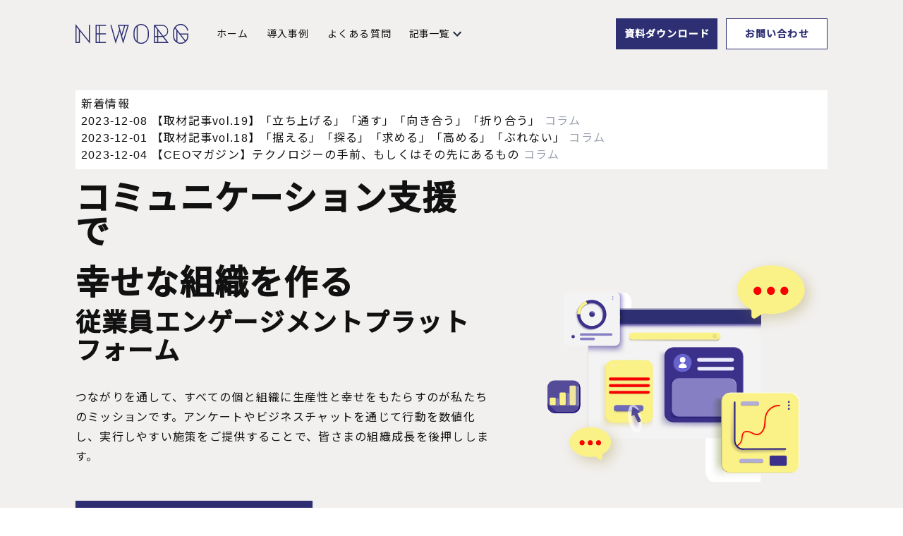

--- FILE ---
content_type: text/html; charset=utf-8
request_url: https://neworg.laboratik.com/faq/%7B%7Broute('resources.index')%7D%7D
body_size: 7144
content:
<!DOCTYPE html>
<html lang="ja">
	<head>
    <!-- Google Tag Manager -->
    
    <!-- End Google Tag Manager -->
    <!-- AIDMA -->
    <script id="sc_access_analysis" src="https://sales-crowd.jp/js/sc-web-access-analysis.js" data-token="9238c76c0968eea54c343b309f0f2c674df598ae5e0730e7d4a34e2b192268e9"></script>
    <!-- AIDMA -->
		<meta charset="UTF-8">
		<meta name="viewport" content="width=device-width">
		<link rel="icon" type="image/svg+xml" href="/favicon.ico">
    <link rel="preconnect" href="https://fonts.googleapis.com">
    <link rel="preconnect" href="https://fonts.gstatic.com" crossorigin>
    <link href="https://fonts.googleapis.com/css2?family=Noto+Sans+JP:wght@400;500&family=Rozha+One&display=swap" rel="stylesheet">
		<meta name="generator" content="Astro v2.2.1">
    <title>NEWORG｜チャット解析×アクション改善でチームワークを自律的に向上</title>



<link rel="canonical" href="https://neworg.laboratik.com/">

<meta name="description" content="チームが大きな成長を遂げる唯一の方法は、小さな成長を日常的に積み重ねることです。NEWORGは、可視化・行動・学習のサイクルを通じて自律的な成長ができるように、リーダーとそのチームを支援します。">

<meta name="robots" content="index, follow">

<meta property="og:title" content="NEWORG｜チャット解析×アクション改善でチームワークを自律的に向上">
<meta property="og:type" content="website">
<meta property="og:image" content="https://neworg.laboratik.com/ogp.png">
<meta property="og:url" content="https://neworg.laboratik.com/">



<meta name="twitter:card" content="summary_large_image">
<meta name="twitter:site" content="@laboratik">
<meta name="twitter:title" content="NEWORG｜チャット解析×アクション改善でチームワークを自律的に向上">


<meta name="twitter:description" content="チームが大きな成長を遂げる唯一の方法は、小さな成長を日常的に積み重ねることです。NEWORGは、可視化・行動・学習のサイクルを通じて自律的な成長ができるように、リーダーとそのチームを支援します。">
<meta name="twitter:creator" content="@laboratik">

		<title>NEWORG｜チャット解析×アクション改善でチームワークを自律的に向上</title>
	<link rel="stylesheet" href="/_astro/_...page_.99dd1a7f.css" />
<link rel="stylesheet" href="/_astro/index.b19cc5f6.css" /><script type="module" src="/_astro/hoisted.f4f0d938.js"></script>
<script type="module" src="/_astro/page.0fc6666a.js"></script></head>
	<body>
  <!-- Google Tag Manager (noscript) -->
  <noscript>
    <iframe src="https://www.googletagmanager.com/ns.html?id=GTM-WDG9MVG" height="0" width="0" style="display:none;visibility:hidden"></iframe>
  </noscript>
  <!-- End Google Tag Manager (noscript) -->
		
  <div class="w-full min-h-screen bg-[#F2F0EF] overflow-clip astro-J7PV25F6">
    <header class="sticky top-0 z-50 w-full h-auto lg:h-[96px] lg:flex lg:justify-center transition astro-3EF6KSR2" data-header>
  <div class="container mx-auto w-10/12 py-[32px] lg:py-[30px] flex items-center astro-3EF6KSR2">
    <nav class="flex items-center w-full astro-3EF6KSR2">
      <a href="/" class="astro-3EF6KSR2">
        <img src="/assets/index/SVG/logo.svg" alt="" class="w-[140px] lg:w-[160px] h-auto animate-link astro-3EF6KSR2">
      </a>
      <ul class="ml-[40px] hidden lg:flex items-center flex-auto astro-3EF6KSR2">
        <li class="astro-3EF6KSR2">
          <a href="/" class="text-[14px] animate-link astro-3EF6KSR2">ホーム</a>
        </li>
        <li class="ml-[25px] astro-3EF6KSR2">
          <a href="/blog/category/case-study" class="text-[14px] animate-link astro-3EF6KSR2">導入事例</a>
        </li>
        <li class="ml-[25px] astro-3EF6KSR2">
          <a href="/faq" class="text-[14px] animate-link astro-3EF6KSR2">よくある質問</a>
        </li>
        <li x-data="{open: false}" x-on:mouseenter="open = !open" x-on:mouseleave="open = false" class="ml-[25px] relative astro-3EF6KSR2">
          <button class="text-[14px] text-center inline-flex items-center astro-3EF6KSR2" type="button">記事一覧
            <svg class="w-6 h-6 text-slate-800 astro-3EF6KSR2" xmlns="http://www.w3.org/2000/svg" width="24" height="24" viewBox="0 0 24 24"><path fill="currentColor" d="M7.41 8.59L12 13.17l4.59-4.58L18 10l-6 6l-6-6l1.41-1.41z" class="astro-3EF6KSR2"></path></svg>
          </button>
          <!-- Dropdown menu -->
          <div x-cloak x-show="open" class="absolute z-10 bg-white divide-y divide-gray-100 rounded shadow w-44 dark:bg-gray-700 astro-3EF6KSR2">
            <ul class="py-2 text-sm text-gray-700 dark:text-gray-200 astro-3EF6KSR2" aria-labelledby="dropdownDefaultButton">
              <li class="astro-3EF6KSR2">
                    <a href="/blog/category/column" class="block px-4 py-2 hover:bg-gray-100 dark:hover:bg-gray-600 dark:hover:text-white astro-3EF6KSR2">
                      コラム
                    </a>
                  </li><li class="astro-3EF6KSR2">
                    <a href="/blog/category/media" class="block px-4 py-2 hover:bg-gray-100 dark:hover:bg-gray-600 dark:hover:text-white astro-3EF6KSR2">
                      メディア掲載記事
                    </a>
                  </li><li class="astro-3EF6KSR2">
                    <a href="/blog/category/event" class="block px-4 py-2 hover:bg-gray-100 dark:hover:bg-gray-600 dark:hover:text-white astro-3EF6KSR2">
                      イベント・セミナー
                    </a>
                  </li><li class="astro-3EF6KSR2">
                    <a href="/blog/category/press-release" class="block px-4 py-2 hover:bg-gray-100 dark:hover:bg-gray-600 dark:hover:text-white astro-3EF6KSR2">
                      プレスリリース
                    </a>
                  </li><li class="astro-3EF6KSR2">
                    <a href="/blog/" class="block px-4 py-2 hover:bg-gray-100 dark:hover:bg-gray-600 dark:hover:text-white astro-3EF6KSR2">
                      すべての記事を見る
                    </a>
                  </li>
            </ul>
          </div>
        </li>

        <li class="!ml-auto astro-3EF6KSR2">
          <a href="/resources" onclick="gtag('event', 'click', {'event_category': 'common', 'event_label': 'resource_header'});" class="text-[14px] font-bold tracking-[.08em] border border-[#2D2F72] bg-[#2D2F72] text-white flex justify-center items-center h-[44px] w-[144px] leading-none animate-btn3 astro-3EF6KSR2">資料ダウンロード</a>
        </li>
        <li class="ml-[12px] astro-3EF6KSR2">
          <a href="/contact" onclick="gtag('event', 'click', {'event_category': 'common', 'event_label': 'contact_header'});" class="text-[14px] font-bold tracking-[.08em] border border-[#2D2F72] bg-white text-[#2D2F72] flex justify-center items-center px-[14px] h-[44px] w-[144px] leading-none animate-btn3 astro-3EF6KSR2">お問い合わせ</a>
        </li>
      </ul>
      <div class="ml-auto lg:hidden astro-3EF6KSR2">
        <button type="button" class="w-[28px] flex flex-col justify-center items-center astro-3EF6KSR2" data-menu-button>
          <img src="/assets/index/SVG/menu.svg" alt="" class="w-full astro-3EF6KSR2">
        </button>
      </div>
    </nav>
  </div>
</header>
<div class="fixed top-0 left-0 z-50 w-screen h-screen bg-white transition pointer-events-none opacity-0 astro-3EF6KSR2" data-mobile-menu>
  <div class="absolute w-full h-[100px] astro-3EF6KSR2">
    <div class="w-full py-[40px] lg:py-[30px] px-[24px] lg:px-0 flex items-center astro-3EF6KSR2">
      <div class="ml-auto astro-3EF6KSR2">
        <button type="button" class="w-[28px] flex flex-col justify-center items-center astro-3EF6KSR2" data-menu-button>
          <img src="/assets/index/SVG/close.svg" alt="" class="w-[21px] h-auto astro-3EF6KSR2">
        </button>
      </div>
    </div>
  </div>
  <ul class="w-full h-full flex flex-col items-center justify-center astro-3EF6KSR2">
    <li class="mt-0 astro-3EF6KSR2">
      <a href="/" class="text-[18px] animate-link astro-3EF6KSR2">ホーム</a>
    </li>
    <li class="mt-6 astro-3EF6KSR2" data-menu-button>
      <a href="/blog/category/case-study" class="text-[18px] animate-link astro-3EF6KSR2">導入事例</a>
    </li>
    <li class="mt-6 astro-3EF6KSR2" data-menu-button>
      <a href="/faq" class="text-[18px] animate-link astro-3EF6KSR2">よくある質問</a>
    </li>
    <li class="mt-6 astro-3EF6KSR2" data-menu-button>
      <a href="/blog" class="text-[18px] animate-link astro-3EF6KSR2">記事一覧</a>
    </li>
    <li class="mt-20 astro-3EF6KSR2">
      <a href="/resources" onclick="gtag('event', 'click', {'event_category': 'common', 'event_label': 'resource_header'});" class="text-[14px] font-bold tracking-[.08em] border border-[#2D2F72] bg-[#2D2F72] text-white flex justify-center items-center p-[14px] w-[240px] animate-btn astro-3EF6KSR2">資料ダウンロード</a>
    </li>
    <li class="mt-4 astro-3EF6KSR2">
      <a href="/contact" onclick="gtag('event', 'click', {'event_category': 'common', 'event_label': 'contact_header'});" class="text-[14px] font-bold tracking-[.08em] border border-[#2D2F72] bg-white text-[#2D2F72] flex justify-center items-center p-[14px] w-[240px] animate-btn2 astro-3EF6KSR2">お問い合わせ</a>
    </li>
  </ul>
</div>
    <main class="astro-J7PV25F6">
      <section class="container mx-auto w-10/12 astro-J7PV25F6">
        <div class="lg:col-span-12 mt-2 mb-4 lg:mt-8 bg-white p-2 astro-J7PV25F6">
          <h1>新着情報</h1>
<ul>
    
                <li>
                    2023-12-08
                    <a href="/blog/vol-19">
                        【取材記事vol.19】「立ち上げる」「通す」「向き合う」「折り合う」
                    </a>
                    <span class="text-gray-400">
                        <a href="/blog/category/column">
                          コラム
                        </a>
                    </span>
                </li>
            
                <li>
                    2023-12-01
                    <a href="/blog/vol-18">
                        【取材記事vol.18】「据える」「探る」「求める」「高める」「ぶれない」
                    </a>
                    <span class="text-gray-400">
                        <a href="/blog/category/column">
                          コラム
                        </a>
                    </span>
                </li>
            
                <li>
                    2023-12-04
                    <a href="/blog/ceo">
                        【CEOマガジン】テクノロジーの手前、もしくはその先にあるもの
                    </a>
                    <span class="text-gray-400">
                        <a href="/blog/category/column">
                          コラム
                        </a>
                    </span>
                </li>
            
</ul>
        </div>
        <div class="grid lg:grid-cols-12 lg:gap-x-20 items-center lg:h-screen lg:-mt-24 astro-J7PV25F6">
          <div class="lg:col-span-7 astro-J7PV25F6">
            <h1 class="text-3xl md:text-5xl font-bold mb-8 leading-normal md:leading-none astro-J7PV25F6">
              <span class="mb-1 md:mb-6 md:inline-block astro-J7PV25F6">コミュニケーション支援で</span><br class="hidden md:inline astro-J7PV25F6">
              <span class="mb-1 md:mb-3 md:inline-block astro-J7PV25F6">幸せな組織を作る</span><br class="hidden md:inline astro-J7PV25F6"><span class="text-3xl md:text-4xl md:inline-block astro-J7PV25F6">従業員エンゲージメントプラットフォーム</span>
            </h1>
            <p class="mb-12 leading-7 astro-J7PV25F6">
              つながりを通して、すべての個と組織に生産性と幸せをもたらすのが私たちのミッションです。アンケートやビジネスチャットを通じて行動を数値化し、実行しやすい施策をご提供することで、皆さまの組織成長を後押しします。
            </p>
            <a href="/resources" class="bg-laboratik-purple text-white text-center font-bold shadow px-14 py-6 inline-block w-full md:w-auto astro-J7PV25F6">今すぐ資料で確認してみたい</a>
          </div>
          <div class="lg:col-span-5 py-20 lg:py-0 astro-J7PV25F6">
            <img class="w-full astro-J7PV25F6" src="/_astro/Hero.e6b34b34.svg" alt="メインビジュアル">
          </div>
        </div>
      </section>
      <section class="bg-white astro-J7PV25F6">
        <div class="text-center py-12 container mx-auto astro-J7PV25F6">
          <div class="flex justify-center items-center astro-J7PV25F6">
            <a href="/blog/category/case-study" class="astro-J7PV25F6">
              <picture class="astro-J7PV25F6">
                <source srcset="assets/index/2x/kinotrope.png" media="(min-width: 769px)" class="astro-J7PV25F6">
                <img src="/assets/index/sp/SVG/kinotrope.svg" class="xs:max-w-[109px] md:max-w-[280px] w-[100%] astro-J7PV25F6">
              </picture>
            </a>
            <a href="/blog/category/case-study" class="astro-J7PV25F6">
              <picture class="astro-J7PV25F6">
                <source srcset="assets/index/2x/zeku.png" media="(min-width: 769px)" class="astro-J7PV25F6">
                <img src="/assets/index/sp/SVG/zeku.svg" class="xs:max-w-[109px] md:max-w-[280px] w-[100%] astro-J7PV25F6">
              </picture>
            </a>
            <a href="/blog/category/case-study" class="astro-J7PV25F6">
              <picture class="astro-J7PV25F6">
                <source srcset="assets/index/2x/nayutanet.png" media="(min-width: 769px)" class="astro-J7PV25F6">
                <img src="/assets/index/sp/SVG/nayutanet.svg" class="xs:max-w-[109px] md:max-w-[280px] w-[100%] astro-J7PV25F6">
              </picture>
            </a>
          </div>
          <a class="inline-block border border-[#CCCCCC] text-[14px] lg:text-[16px] animate-btn mb-7 px-6 py-3 astro-J7PV25F6" href="/blog/category/case-study">導入事例を見る</a>

          <div class="flex justify-center items-center astro-J7PV25F6">
            <a href="/blog/category/media" class="astro-J7PV25F6">
              <picture class="astro-J7PV25F6">
                <source srcset="assets/index/2x/Logo_NikkeiBusiness.png" media="(min-width: 769px)" class="astro-J7PV25F6">
                <img src="/assets/index/sp/SVG/Logo_NikkeiBusiness.svg" class="xs:max-w-[109px] md:max-w-[280px] w-[100%] astro-J7PV25F6">
              </picture>
            </a>
            <a href="/blog/category/media" class="astro-J7PV25F6">
              <picture class="astro-J7PV25F6">
                <source srcset="assets/index/2x/Logo_HumanCapital.png" media="(min-width: 769px)" class="astro-J7PV25F6">
                <img src="/assets/index/sp/SVG/Logo_HumanCapital.svg" class="xs:max-w-[109px] md:max-w-[280px] w-[100%] astro-J7PV25F6">
              </picture>
            </a>
            <a href="/blog/category/media" class="astro-J7PV25F6">
              <picture class="astro-J7PV25F6">
                <source srcset="assets/index/2x/Logo_Trendy.png" media="(min-width: 769px)" class="astro-J7PV25F6">
                <img src="/assets/index/sp/SVG/Logo_Trendy.svg" class="xs:max-w-[109px] md:max-w-[280px] w-[100%] astro-J7PV25F6">
              </picture>
            </a>
          </div>
          <a class="inline-block border border-[#CCCCCC] text-[14px] lg:text-[16px] animate-btn mb-7 px-6 py-3 astro-J7PV25F6" href="/blog/category/media">メディア掲載記事を見る</a>
        </div>
      </section>
      <section class="container mx-auto py-20 md:py-28 px-5 md:px-0 w-full md:w-8/12 astro-J7PV25F6">
        <div class="mb-20 md:mb-28 md:text-center astro-J7PV25F6">
          <h2 class="text-3xl md:text-4xl font-bold mb-8 leading-normal astro-J7PV25F6">
            「コミュニケーション行動」から<br class="hidden lg:inline astro-J7PV25F6">チャットデータを分析し<br class="hidden lg:inline astro-J7PV25F6">組織エンゲージメントを推進
          </h2>
          <div class="mb-8 md:mb-16 w-full md:w-9/12 mx-auto astro-J7PV25F6">
            <p class="leading-7 astro-J7PV25F6">
              従業員の方に追加のアンケート調査などはありません。普段ご利用されているビジネスチャットデータを量的に分析します。従業員の方のチャットの内容を解析し、内容から状況や改善提案を提示することはありません。「行動」を起点とした数値と施策は、理解しやすく、スピーディーに実践可能です。
            </p>
          </div>
          <div class="bg-white inline-block w-full p-5 md:py-12 astro-J7PV25F6">
            <img class="mx-auto astro-J7PV25F6" src="/_astro/Diagram_1.0723af80.svg" alt="チャットデータ解析の図1">
          </div>
        </div>
        <div class="mb-20 md:mb-28 md:text-center astro-J7PV25F6">
          <h2 class="text-3xl md:text-4xl font-bold mb-8 leading-normal astro-J7PV25F6">
            「チャットデータを解析する」とは？
          </h2>
          <div class="mb-8 md:mb-16 w-full md:w-9/12 mx-auto astro-J7PV25F6">
            <p class="leading-7 astro-J7PV25F6">
              チャットの「行動」を解析し、結果からすぐに行動に移せる施策で、データを活用します
              <br class="hidden lg:inline astro-J7PV25F6">（会話の内容は解析していません）
            </p>
          </div>
          <div class="bg-white inline-block w-full p-5 md:py-12 astro-J7PV25F6">
            <img class="mx-auto astro-J7PV25F6" src="/_astro/Diagram_2.0a257d24.svg" alt="チャットデータ解析の図2">
          </div>
        </div>
        <div class="md:text-center astro-J7PV25F6">
          <h2 class="text-3xl md:text-4xl font-bold mb-8 leading-normal astro-J7PV25F6">
            診断結果イメージ
          </h2>
          <div class="mb-8 md:mb-16 w-full md:w-9/12 mx-auto astro-J7PV25F6">
            <p class="leading-7 astro-J7PV25F6">
              マネジメントのバラつき、部署間の連携、離職防止など、ユーザーの課題に合致したデータシートをご提供します
            </p>
          </div>
          <figure class="astro-J7PV25F6">
            <img class="mb-5 mx-auto w-full astro-J7PV25F6" src="/_astro/Diagram_3.7dd61235.svg" alt="診断結果のイメージ図">
            <figcaption class="text-sm md:text-xl font-bold text-laboratik-purple astro-J7PV25F6">
              データシートサンプル：離職について課題のあるユーザー向け
            </figcaption>
          </figure>
        </div>
      </section>
      <section class="bg-laboratik-purple astro-J7PV25F6">
        <div class="grid lg:grid-cols-2 gap-4 lg:gap-20 container mx-auto w-full md:w-10/12 py-20 md:py-24 px-5 md:px-0 astro-J7PV25F6">
          <div class="mb-6 lg:mb-0 astro-J7PV25F6">
            <h2 class="text-3xl font-bold text-laboratik-back3 mb-8 leading-normal astro-J7PV25F6">
              アンケート×チャットデータ解析ができるWebサービス
            </h2>
            <p class="mb-4 text-laboratik-back3 leading-7 astro-J7PV25F6">
              各チームのマネジメント状況の推移や成長状況を、アンケートとチャットデータから可視化。エンゲージメント診断とコミュニケーション分析で始める組織マネジメント改善サービスです。
              アンケートとチャットデータを組み合わせた分析結果から、ハイパフォーマンスなチームの実現に向けて、スムーズなマネジメント施策の実行を支援します。
            </p>
            <p class="text-laboratik-back3 leading-7 astro-J7PV25F6">
              さらに明確な基準値を提示し、具体的な改善アクションを示すことで、マネージャの改善アクションをサポートします。
            </p>
          </div>
          <img src="/_astro/Neworg_web_1@2x.07cf4532.png" alt="Neworg Webサービスのイメージ図1" class="astro-J7PV25F6">
          <img src="/_astro/Neworg_web_2@2x.b2f99f25.png" alt="Neworg Webサービスのイメージ図2" class="astro-J7PV25F6">
          <img src="/_astro/Neworg_web_3@2x.72760356.png" alt="Neworg Webサービスのイメージ図3" class="astro-J7PV25F6">
        </div>
      </section>
      <section class="bg-white astro-J7PV25F6">
        <div class="py-20 md:py-24 container mx-auto w-full lg:w-8/12 px-5 md:px-0 md:text-center astro-J7PV25F6">
          <h2 class="text-4xl font-bold mb-8 leading-normal astro-J7PV25F6">
            NEWORGのセキュリティ対策
          </h2>
          <div class="mb-16 md:w-9/12 mx-auto astro-J7PV25F6">
            <p class="leading-relaxed astro-J7PV25F6">
              国際認証基準と合致した、万全なセキュリティ対策でサービスを運用しています。<br class="hidden lg:inline astro-J7PV25F6">
              NEWORGの運用は国際的な標準に則り、ISO27001(ISMS)認証を取得しております。お客様の情報を安全に扱う為にすべての通信は暗号化され、データは厳重に保護されたデータセンターに保管されますので、ご安心ください。
            </p>
          </div>
          <div class="grid grid-cols-2 md:grid-cols-4 gap-5 astro-J7PV25F6">
            <div class="flex flex-col items-center text-center astro-J7PV25F6">
              <img src="/_astro/Neworg_Security_1.9e3eba6d.svg" alt="通信の暗号化アイコン" class="astro-J7PV25F6">
              <h3 class="text-lg font-bold text-laboratik-purple mb-3 astro-J7PV25F6">
                通信の暗号化
              </h3>
              <p class="text-xs astro-J7PV25F6">全ての通信はSSL/TLSによって暗号化</p>
            </div>
            <div class="flex flex-col items-center text-center astro-J7PV25F6">
              <img src="/_astro/Neworg_Security_2.b9553f16.svg" alt="適切なモニタリングアイコン" class="astro-J7PV25F6">
              <h3 class="text-lg font-bold text-laboratik-purple mb-3 astro-J7PV25F6">
                適切なモニタリング
              </h3>
              <p class="text-xs astro-J7PV25F6">
                脆弱性情報のモニタリングとアップデートに即時対応
              </p>
            </div>
            <div class="flex flex-col items-center text-center astro-J7PV25F6">
              <img src="/_astro/Neworg_Security_3.945dd618.svg" alt="信頼性の高いデータセンターアイコン" class="astro-J7PV25F6">
              <h3 class="text-lg font-bold text-laboratik-purple mb-3 astro-J7PV25F6">
                信頼性の高いデータセンター
              </h3>
              <p class="text-xs astro-J7PV25F6">
                世界標準で信頼性が確認されているAWSサーバーを利用
              </p>
            </div>
            <div class="flex flex-col items-center text-center astro-J7PV25F6">
              <img src="/_astro/Neworg_Security_4.da3e4d8d.svg" alt="国際認証ISO27001(ISMS)アイコン" class="astro-J7PV25F6">
              <h3 class="text-lg font-bold text-laboratik-purple mb-3 astro-J7PV25F6">
                国際認証ISO27001(ISMS)
              </h3>
              <p class="text-xs astro-J7PV25F6">
                情報セキュリティに関する国際規格ISO27001(ISMS)を取得し、社内外の情報管理体制も万全
              </p>
            </div>
          </div>
        </div>
      </section>

      <section class="flex justify-center astro-J7PV25F6">
        <div class="py-20 md:py-28 relative z-10 container mx-auto w-10/12 h-auto astro-J7PV25F6">
          <h2 class="text-center text-3xl md:text-4xl font-bold tracking-[.08em] mb-8 astro-J7PV25F6">
            推薦コメント
          </h2>
          <div class="mt-6 lg:mt-[75px] w-full flex flex-col lg:flex-row astro-J7PV25F6">
            <div class="w-full lg:w-1/2 px-[16px] lg:px-[80px] astro-J7PV25F6">
              <article class="relative w-full astro-J7PV25F6">
                <div class="absolute top-0 left-0 z-30 -translate-x-1/3 lg:-translate-x-1/2 -translate-y-1/2 w-[70px] lg:w-[100px] astro-J7PV25F6">
                  <img src="/assets/index/2x/comma-left.png" class="astro-J7PV25F6">
                </div>
                <div class="absolute bottom-0 right-0 z-30 translate-x-1/3 lg:translate-x-1/2 translate-y-1/2 w-[70px] lg:w-[100px] astro-J7PV25F6">
                  <img src="/assets/index/2x/comma-right.png" class="astro-J7PV25F6">
                </div>

                <div class="relative z-20 w-full bg-white px-8 py-10 lg:p-[60px] border border-black astro-J7PV25F6">
                  <div class="flex flex-col items-center lg:flex-row astro-J7PV25F6">
                    <div class="flex-none astro-J7PV25F6">
                      <img src="/assets/index/2x/person_4.png" class="w-[104px] h-auto astro-J7PV25F6">
                    </div>
                    <div class="flex-auto py-0 mt-4 text-center lg:px-6 lg:text-left lg:mt-0 astro-J7PV25F6">
                      <div class="text-[13px] astro-J7PV25F6">
                        MITメディアラボ客員研究者/米Humanyze President
                      </div>
                      <div class="mt-2 text-[20px] font-bold tracking-[.08em] astro-J7PV25F6">
                        Ben Waber
                      </div>
                      <div class="text-[13px] font-rozha text-[#2D2F72] astro-J7PV25F6"></div>
                    </div>
                  </div>
                  <div class="mt-5 text-[13px] lg:text-[16px] leading-relaxed astro-J7PV25F6">
                    NEWORGは、現代版のマネジメント実践に移行するための完全なソリューションです。<br class="astro-J7PV25F6">
                    企業の文化的な変化は、単に願望を必要とするだけでなく、管理型から、自律型のスタイルへの移行を完全にサポートするツールが必要であり、NEWORGはそれを実現します。<br class="astro-J7PV25F6">
                    従業員のライフサイクル全体にわたる行動データ、アンケート、そしてアクションの組み合わせにより、このツールは現在および将来にわたって必須のツールとなるでしょう。<br class="astro-J7PV25F6">
                  </div>
                </div>
              </article>
            </div>
            <div class="w-full lg:w-1/2 px-[16px] lg:px-[80px] pt-[65px] lg:pt-[50px] astro-J7PV25F6">
              <article class="relative w-full astro-J7PV25F6">
                <div class="absolute top-0 left-0 z-30 -translate-x-1/3 lg:-translate-x-1/2 -translate-y-1/2 w-[70px] lg:w-[100px] astro-J7PV25F6">
                  <img src="/assets/index/2x/comma-left.png" class="astro-J7PV25F6">
                </div>
                <div class="absolute bottom-0 right-0 z-30 translate-x-1/3 lg:translate-x-1/2 translate-y-1/2 w-[70px] lg:w-[100px] astro-J7PV25F6">
                  <img src="/assets/index/2x/comma-right.png" class="astro-J7PV25F6">
                </div>

                <div class="relative z-20 w-full bg-white px-8 py-10 lg:p-[60px] border border-black astro-J7PV25F6">
                  <div class="flex flex-col items-center lg:flex-row astro-J7PV25F6">
                    <div class="flex-none astro-J7PV25F6">
                      <img src="/assets/index/2x/person_3.png" class="w-[104px] h-auto astro-J7PV25F6">
                    </div>
                    <div class="flex-auto py-0 mt-4 text-center lg:px-6 lg:text-left lg:mt-0 astro-J7PV25F6">
                      <div class="text-[13px] astro-J7PV25F6">早稲田大学商学部 准教授</div>
                      <div class="mt-2 text-[20px] font-bold tracking-[.08em] astro-J7PV25F6">
                        村瀬 俊朗
                      </div>
                      <div class="text-[13px] font-rozha text-[#2D2F72] astro-J7PV25F6"></div>
                    </div>
                  </div>
                  <div class="mt-5 text-[13px] lg:text-[16px] leading-relaxed astro-J7PV25F6">
                    21世紀の世界で生きていくには、物質的縛りとトップダウン型の組織体系にこだわるのではなく、個人がより自立して働きながら、組織としての柔軟な繋がりを維持しなければなりません。<br class="astro-J7PV25F6">
                    しかし、自立と繋がりの両方を個人の努力で達成することは、容易ではありません。<br class="astro-J7PV25F6">
                    NEWORGは、個人の働き方の開放と組織の繋がりの両立を支援するために誕生した、まさに現代の組織にとって欠かせないツールです。
                  </div>
                </div>
              </article>
            </div>
          </div>
        </div>
      </section>

      <section class="w-full px-0 astro-J7PV25F6">
        <div class="bg-[#2D2F72] px-[24px] pt-[64px] lg:pt-[70px] pb-[64px] astro-J7PV25F6">
          <h3 class="text-center font-bold text-3xl md:text-4xl text-[#FFFFFF] leading-[1.7em] lg:leading-[1.5em] mb-[18px] lg:mb-[24px] astro-J7PV25F6">
            コミュニケーションデータを<br class="block lg:hidden astro-J7PV25F6">活用した<br class="hidden lg:inline astro-J7PV25F6">エンゲージメント推進なら<br class="hidden lg:inline astro-J7PV25F6">NEWORG
          </h3>
          <p class="text-center text-base text-[#FFFFFF] leading-[1.8em] lg:leading-[1.75em] mb-[28px] lg:mb-[33px] tracking-[0.02em] astro-J7PV25F6">
            組織のコミュニケーションデータを活用して、データドリブンな組織開発・運営を開始しましょう。<br class="hidden lg:inline astro-J7PV25F6">詳細は、以下からお問い合わせください。
          </p>
          <a href="/resources" class="relative z-10 text-[18px] lg:text-[20px] font-bold tracking-[.04em] border-[1px] lg:border-[1.5px] border-[#2D2F72] bg-white text-[#2D2F72] flex justify-center items-center w-[240px] lg:w-[400px] leading-[70px] lg:leading-[90px] mr-auto ml-auto animate-btn3 astro-J7PV25F6">資料ダウンロード</a>
        </div>
      </section>
    </main>
    <footer class="w-full lg:h-[140px] flex justify-center bg-white px-[20px] relative">
  <div class="container mx-auto w-10/12 py-20 lg:py-[40px] lg:flex lg:items-center">
    <nav class="flex flex-col lg:flex-row lg:items-center w-full">
      <a href="/" class="animate-link">
        <img src="/assets/index/SVG/logo.svg" alt="" class="w-[160px] h-auto">
      </a>
      <ul class="mt-16 lg:mt-auto lg:mb-auto lg:ml-[40px] flex flex-col lg:flex-row lg:items-center space-y-[20px] lg:space-y-[auto] lg:space-x-[20px] lg:flex-auto">
        <li>
          <a href="/privacy-policy" class="text-[13px] flex items-center leading-none animate-link">
            <span>プライバシーポリシー</span>
          </a>
        </li>
        <li>
          <a href="/security-policy" class="text-[13px] flex items-center leading-none animate-link">
            <span>セキュリティポリシー</span>
          </a>
        </li>
        <li>
          <a href="/company" class="text-[13px] flex items-center leading-none animate-link">
            <span>会社概要</span>
          </a>
        </li>
      </ul>
      <div class="mt-16 lg:mt-auto lg:mb-auto lg:ml-auto">
        <span class="text-[12px]">©️Laboratik Inc.</span>
      </div>
    </nav>
  </div>
</footer>
  </div>

	</body></html>

--- FILE ---
content_type: text/css; charset=utf-8
request_url: https://neworg.laboratik.com/_astro/_...page_.99dd1a7f.css
body_size: 9315
content:
html{line-height:1.5;-webkit-text-size-adjust:100%;-moz-tab-size:4;-o-tab-size:4;tab-size:4;font-family:ui-sans-serif,system-ui,-apple-system,BlinkMacSystemFont,Segoe UI,Roboto,Helvetica Neue,Arial,Noto Sans,sans-serif,"Apple Color Emoji","Segoe UI Emoji",Segoe UI Symbol,"Noto Color Emoji";font-feature-settings:normal;font-variation-settings:normal}button,input,optgroup,select,textarea{font-family:inherit;font-size:100%;font-weight:inherit;line-height:inherit;color:inherit;margin:0;padding:0}*,:before,:after{--tw-border-spacing-x: 0;--tw-border-spacing-y: 0;--tw-translate-x: 0;--tw-translate-y: 0;--tw-rotate: 0;--tw-skew-x: 0;--tw-skew-y: 0;--tw-scale-x: 1;--tw-scale-y: 1;--tw-pan-x: ;--tw-pan-y: ;--tw-pinch-zoom: ;--tw-scroll-snap-strictness: proximity;--tw-ordinal: ;--tw-slashed-zero: ;--tw-numeric-figure: ;--tw-numeric-spacing: ;--tw-numeric-fraction: ;--tw-ring-inset: ;--tw-ring-offset-width: 0px;--tw-ring-offset-color: #fff;--tw-ring-color: rgb(59 130 246 / .5);--tw-ring-offset-shadow: 0 0 #0000;--tw-ring-shadow: 0 0 #0000;--tw-shadow: 0 0 #0000;--tw-shadow-colored: 0 0 #0000;--tw-blur: ;--tw-brightness: ;--tw-contrast: ;--tw-grayscale: ;--tw-hue-rotate: ;--tw-invert: ;--tw-saturate: ;--tw-sepia: ;--tw-drop-shadow: ;--tw-backdrop-blur: ;--tw-backdrop-brightness: ;--tw-backdrop-contrast: ;--tw-backdrop-grayscale: ;--tw-backdrop-hue-rotate: ;--tw-backdrop-invert: ;--tw-backdrop-opacity: ;--tw-backdrop-saturate: ;--tw-backdrop-sepia: }::backdrop{--tw-border-spacing-x: 0;--tw-border-spacing-y: 0;--tw-translate-x: 0;--tw-translate-y: 0;--tw-rotate: 0;--tw-skew-x: 0;--tw-skew-y: 0;--tw-scale-x: 1;--tw-scale-y: 1;--tw-pan-x: ;--tw-pan-y: ;--tw-pinch-zoom: ;--tw-scroll-snap-strictness: proximity;--tw-ordinal: ;--tw-slashed-zero: ;--tw-numeric-figure: ;--tw-numeric-spacing: ;--tw-numeric-fraction: ;--tw-ring-inset: ;--tw-ring-offset-width: 0px;--tw-ring-offset-color: #fff;--tw-ring-color: rgb(59 130 246 / .5);--tw-ring-offset-shadow: 0 0 #0000;--tw-ring-shadow: 0 0 #0000;--tw-shadow: 0 0 #0000;--tw-shadow-colored: 0 0 #0000;--tw-blur: ;--tw-brightness: ;--tw-contrast: ;--tw-grayscale: ;--tw-hue-rotate: ;--tw-invert: ;--tw-saturate: ;--tw-sepia: ;--tw-drop-shadow: ;--tw-backdrop-blur: ;--tw-backdrop-brightness: ;--tw-backdrop-contrast: ;--tw-backdrop-grayscale: ;--tw-backdrop-hue-rotate: ;--tw-backdrop-invert: ;--tw-backdrop-opacity: ;--tw-backdrop-saturate: ;--tw-backdrop-sepia: }.container{width:100%}@media (min-width: 640px){.container{max-width:640px}}@media (min-width: 768px){.container{max-width:768px}}@media (min-width: 1024px){.container{max-width:1024px}}@media (min-width: 1280px){.container{max-width:1280px}}@media (min-width: 1536px){.container{max-width:1536px}}.sticky{position:sticky}.col-span-12{grid-column:span 12 / span 12}.col-span-2{grid-column:span 2 / span 2}.col-start-10{grid-column-start:10}.col-end-12{grid-column-end:12}.mx-auto{margin-left:auto;margin-right:auto}.mb-1{margin-bottom:.25rem}.mb-12{margin-bottom:3rem}.mb-14{margin-bottom:3.5rem}.mb-16{margin-bottom:4rem}.mb-20{margin-bottom:5rem}.mb-3{margin-bottom:.75rem}.mb-4{margin-bottom:1rem}.mb-5{margin-bottom:1.25rem}.mb-6{margin-bottom:1.5rem}.mb-7{margin-bottom:1.75rem}.mb-8{margin-bottom:2rem}.ml-3{margin-left:.75rem}.ml-4{margin-left:1rem}.ml-6{margin-left:1.5rem}.ml-9{margin-left:2.25rem}.ml-auto{margin-left:auto}.mr-2{margin-right:.5rem}.mr-5{margin-right:1.25rem}.mr-auto{margin-right:auto}.mt-1{margin-top:.25rem}.mt-2{margin-top:.5rem}.mt-4{margin-top:1rem}.block{display:block}.inline-block{display:inline-block}.flex{display:flex}.inline-flex{display:inline-flex}.table{display:table}.grid{display:grid}.hidden{display:none}.h-20{height:5rem}.h-5{height:1.25rem}.h-56{height:14rem}.h-6{height:1.5rem}.h-7{height:1.75rem}.h-9{height:2.25rem}.h-auto{height:auto}.w-10\/12{width:83.333333%}.w-20{width:5rem}.w-44{width:11rem}.w-7{width:1.75rem}.w-9{width:2.25rem}.w-\[327px\]{width:327px}.w-full{width:100%}.max-w-screen-lg{max-width:1024px}.list-inside{list-style-position:inside}.list-decimal{list-style-type:decimal}.list-disc{list-style-type:disc}.grid-cols-1{grid-template-columns:repeat(1,minmax(0,1fr))}.grid-cols-12{grid-template-columns:repeat(12,minmax(0,1fr))}.grid-cols-2{grid-template-columns:repeat(2,minmax(0,1fr))}.justify-between{justify-content:space-between}.gap-1{gap:.25rem}.gap-16{gap:4rem}.gap-3{gap:.75rem}.gap-4{gap:1rem}.gap-5{gap:1.25rem}.gap-8{gap:2rem}.gap-x-3{-moz-column-gap:.75rem;column-gap:.75rem}.gap-y-1{row-gap:.25rem}.gap-y-4{row-gap:1rem}.divide-y>:not([hidden])~:not([hidden]){--tw-divide-y-reverse: 0;border-top-width:calc(1px * calc(1 - var(--tw-divide-y-reverse)));border-bottom-width:calc(1px * var(--tw-divide-y-reverse))}.divide-gray-100>:not([hidden])~:not([hidden]){--tw-divide-opacity: 1;border-color:rgb(243 244 246 / var(--tw-divide-opacity))}.overflow-clip{overflow:clip}.text-ellipsis{text-overflow:ellipsis}.whitespace-nowrap{white-space:nowrap}.rounded{border-radius:.25rem}.rounded-sm{border-radius:.125rem}.border-0{border-width:0px}.border-2{border-width:2px}.border-\[\#2D2F72\],.border-\[\#2d2f72\]{--tw-border-opacity: 1;border-color:rgb(45 47 114 / var(--tw-border-opacity))}.border-\[\#F2F0EF\]{--tw-border-opacity: 1;border-color:rgb(242 240 239 / var(--tw-border-opacity))}.border-gray-100{--tw-border-opacity: 1;border-color:rgb(243 244 246 / var(--tw-border-opacity))}.border-gray-300{--tw-border-opacity: 1;border-color:rgb(209 213 219 / var(--tw-border-opacity))}.border-laboratik-tag-teal{--tw-border-opacity: 1;border-color:rgb(25 198 182 / var(--tw-border-opacity))}.border-slate-300{--tw-border-opacity: 1;border-color:rgb(203 213 225 / var(--tw-border-opacity))}.bg-\[\#2D2F72\],.bg-\[\#2d2f72\]{--tw-bg-opacity: 1;background-color:rgb(45 47 114 / var(--tw-bg-opacity))}.bg-laboratik-purple{--tw-bg-opacity: 1;background-color:rgb(45 47 114 / var(--tw-bg-opacity))}.bg-laboratik-tag-teal{--tw-bg-opacity: 1;background-color:rgb(25 198 182 / var(--tw-bg-opacity))}.bg-laboratik-yellow{--tw-bg-opacity: 1;background-color:rgb(250 241 135 / var(--tw-bg-opacity))}.bg-stone-200{--tw-bg-opacity: 1;background-color:rgb(231 229 228 / var(--tw-bg-opacity))}.object-cover{-o-object-fit:cover;object-fit:cover}.p-0{padding:0}.p-2{padding:.5rem}.p-4{padding:1rem}.p-5{padding:1.25rem}.p-6{padding:1.5rem}.px-0{padding-left:0;padding-right:0}.px-14{padding-left:3.5rem;padding-right:3.5rem}.px-2{padding-left:.5rem;padding-right:.5rem}.px-3{padding-left:.75rem;padding-right:.75rem}.px-4{padding-left:1rem;padding-right:1rem}.px-5{padding-left:1.25rem;padding-right:1.25rem}.px-6{padding-left:1.5rem;padding-right:1.5rem}.px-8{padding-left:2rem;padding-right:2rem}.py-0{padding-top:0;padding-bottom:0}.py-1{padding-top:.25rem;padding-bottom:.25rem}.py-10{padding-top:2.5rem;padding-bottom:2.5rem}.py-12{padding-top:3rem;padding-bottom:3rem}.py-2{padding-top:.5rem;padding-bottom:.5rem}.py-20{padding-top:5rem;padding-bottom:5rem}.py-3{padding-top:.75rem;padding-bottom:.75rem}.py-4{padding-top:1rem;padding-bottom:1rem}.py-5{padding-top:1.25rem;padding-bottom:1.25rem}.py-6{padding-top:1.5rem;padding-bottom:1.5rem}.py-8{padding-top:2rem;padding-bottom:2rem}.pb-20{padding-bottom:5rem}.pb-24{padding-bottom:6rem}.pb-40{padding-bottom:10rem}.pt-16{padding-top:4rem}.pt-\[40px\]{padding-top:40px}.text-right{text-align:right}.text-2xl{font-size:1.5rem;line-height:2rem}.text-3xl{font-size:1.875rem;line-height:2.25rem}.text-4xl{font-size:2.25rem;line-height:2.5rem}.text-base{font-size:1rem;line-height:1.5rem}.text-lg{font-size:1.125rem;line-height:1.75rem}.text-sm{font-size:.875rem;line-height:1.25rem}.text-xl{font-size:1.25rem;line-height:1.75rem}.text-xs{font-size:.75rem;line-height:1rem}.italic{font-style:italic}.leading-7{line-height:1.75rem}.leading-loose{line-height:2}.leading-none{line-height:1}.leading-normal{line-height:1.5}.leading-relaxed{line-height:1.625}.leading-snug{line-height:1.375}.tracking-\[\.04em\]{letter-spacing:.04em}.tracking-\[0\.04em\]{letter-spacing:.04em}.text-blue-500{--tw-text-opacity: 1;color:rgb(59 130 246 / var(--tw-text-opacity))}.text-gray-400{--tw-text-opacity: 1;color:rgb(156 163 175 / var(--tw-text-opacity))}.text-gray-500{--tw-text-opacity: 1;color:rgb(107 114 128 / var(--tw-text-opacity))}.text-gray-700{--tw-text-opacity: 1;color:rgb(55 65 81 / var(--tw-text-opacity))}.text-laboratik-back3{--tw-text-opacity: 1;color:rgb(243 243 243 / var(--tw-text-opacity))}.text-laboratik-purple{--tw-text-opacity: 1;color:rgb(45 47 114 / var(--tw-text-opacity))}.text-laboratik-red{--tw-text-opacity: 1;color:rgb(250 0 0 / var(--tw-text-opacity))}.text-laboratik-tag-teal{--tw-text-opacity: 1;color:rgb(25 198 182 / var(--tw-text-opacity))}.text-laboratik-yellow{--tw-text-opacity: 1;color:rgb(250 241 135 / var(--tw-text-opacity))}.text-slate-400{--tw-text-opacity: 1;color:rgb(148 163 184 / var(--tw-text-opacity))}.text-slate-500{--tw-text-opacity: 1;color:rgb(100 116 139 / var(--tw-text-opacity))}.text-slate-800{--tw-text-opacity: 1;color:rgb(30 41 59 / var(--tw-text-opacity))}.text-slate-900{--tw-text-opacity: 1;color:rgb(15 23 42 / var(--tw-text-opacity))}.shadow{--tw-shadow: 0 1px 3px 0 rgb(0 0 0 / .1), 0 1px 2px -1px rgb(0 0 0 / .1);--tw-shadow-colored: 0 1px 3px 0 var(--tw-shadow-color), 0 1px 2px -1px var(--tw-shadow-color);box-shadow:var(--tw-ring-offset-shadow, 0 0 #0000),var(--tw-ring-shadow, 0 0 #0000),var(--tw-shadow)}.filter{filter:var(--tw-blur) var(--tw-brightness) var(--tw-contrast) var(--tw-grayscale) var(--tw-hue-rotate) var(--tw-invert) var(--tw-saturate) var(--tw-sepia) var(--tw-drop-shadow)}.hover\:bg-gray-100:hover{--tw-bg-opacity: 1;background-color:rgb(243 244 246 / var(--tw-bg-opacity))}.focus\:border-gray-800:focus{--tw-border-opacity: 1;border-color:rgb(31 41 55 / var(--tw-border-opacity))}.focus\:bg-gray-50:focus{--tw-bg-opacity: 1;background-color:rgb(249 250 251 / var(--tw-bg-opacity))}@media (prefers-color-scheme: dark){.dark\:bg-gray-700{--tw-bg-opacity: 1;background-color:rgb(55 65 81 / var(--tw-bg-opacity))}.dark\:text-gray-200{--tw-text-opacity: 1;color:rgb(229 231 235 / var(--tw-text-opacity))}.dark\:hover\:bg-gray-600:hover{--tw-bg-opacity: 1;background-color:rgb(75 85 99 / var(--tw-bg-opacity))}.dark\:hover\:text-white:hover{--tw-text-opacity: 1;color:rgb(255 255 255 / var(--tw-text-opacity))}}@media (min-width: 640px){.sm\:grid-cols-2{grid-template-columns:repeat(2,minmax(0,1fr))}}@media (min-width: 768px){.md\:mb-16{margin-bottom:4rem}.md\:mb-28{margin-bottom:7rem}.md\:mb-3{margin-bottom:.75rem}.md\:mb-6{margin-bottom:1.5rem}.md\:inline-block{display:inline-block}.md\:inline{display:inline}.md\:w-10\/12{width:83.333333%}.md\:w-8\/12{width:66.666667%}.md\:w-9\/12{width:75%}.md\:w-auto{width:auto}.md\:max-w-\[280px\]{max-width:280px}.md\:grid-cols-4{grid-template-columns:repeat(4,minmax(0,1fr))}.md\:border-4{border-width:4px}.md\:p-8{padding:2rem}.md\:px-0{padding-left:0;padding-right:0}.md\:px-16{padding-left:4rem;padding-right:4rem}.md\:py-12{padding-top:3rem;padding-bottom:3rem}.md\:py-24{padding-top:6rem;padding-bottom:6rem}.md\:py-28{padding-top:7rem;padding-bottom:7rem}.md\:pt-0{padding-top:0}.md\:text-center{text-align:center}.md\:text-4xl{font-size:2.25rem;line-height:2.5rem}.md\:text-5xl{font-size:3rem;line-height:1}.md\:text-xl{font-size:1.25rem;line-height:1.75rem}.md\:leading-none{line-height:1}}@media (min-width: 1024px){.lg\:bottom-\[-40px\]{bottom:-40px}.lg\:bottom-auto{bottom:auto}.lg\:left-0{left:0}.lg\:left-1\/2{left:50%}.lg\:left-auto{left:auto}.lg\:right-0{right:0}.lg\:right-\[-20px\]{right:-20px}.lg\:right-\[40px\]{right:40px}.lg\:top-0{top:0}.lg\:top-\[-40px\]{top:-40px}.lg\:top-auto{top:auto}.lg\:z-0{z-index:0}.lg\:order-1{order:1}.lg\:order-2{order:2}.lg\:col-span-12{grid-column:span 12 / span 12}.lg\:col-span-5{grid-column:span 5 / span 5}.lg\:col-span-7{grid-column:span 7 / span 7}.lg\:col-span-8{grid-column:span 8 / span 8}.lg\:-mt-24{margin-top:-6rem}.lg\:mb-0{margin-bottom:0}.lg\:mb-\[24px\]{margin-bottom:24px}.lg\:mb-\[33px\]{margin-bottom:33px}.lg\:mb-auto{margin-bottom:auto}.lg\:ml-0{margin-left:0}.lg\:ml-\[40px\]{margin-left:40px}.lg\:ml-\[78px\]{margin-left:78px}.lg\:ml-auto{margin-left:auto}.lg\:mr-2{margin-right:.5rem}.lg\:mr-6{margin-right:1.5rem}.lg\:mt-0{margin-top:0}.lg\:mt-12{margin-top:3rem}.lg\:mt-20{margin-top:5rem}.lg\:mt-4{margin-top:1rem}.lg\:mt-40{margin-top:10rem}.lg\:mt-5{margin-top:1.25rem}.lg\:mt-8{margin-top:2rem}.lg\:mt-\[-100px\]{margin-top:-100px}.lg\:mt-\[-40px\]{margin-top:-40px}.lg\:mt-\[-80px\]{margin-top:-80px}.lg\:mt-\[32px\]{margin-top:32px}.lg\:mt-\[40px\]{margin-top:40px}.lg\:mt-\[44px\]{margin-top:44px}.lg\:mt-\[45px\]{margin-top:45px}.lg\:mt-\[50px\]{margin-top:50px}.lg\:mt-\[75px\]{margin-top:75px}.lg\:mt-auto{margin-top:auto}.lg\:line-clamp-none{overflow:visible;display:block;-webkit-box-orient:horizontal;-webkit-line-clamp:none}.lg\:block{display:block}.lg\:inline-block{display:inline-block}.lg\:inline{display:inline}.lg\:flex{display:flex}.lg\:hidden{display:none}.lg\:h-\[140px\]{height:140px}.lg\:h-\[200px\]{height:200px}.lg\:h-\[404px\]{height:404px}.lg\:h-\[512px\]{height:512px}.lg\:h-\[96px\]{height:96px}.lg\:h-full{height:100%}.lg\:h-screen{height:100vh}.lg\:w-1\/2{width:50%}.lg\:w-1\/3{width:33.333333%}.lg\:w-6\/12{width:50%}.lg\:w-8\/12{width:66.666667%}.lg\:w-9\/12{width:75%}.lg\:w-\[100px\]{width:100px}.lg\:w-\[104px\]{width:104px}.lg\:w-\[112px\]{width:112px}.lg\:w-\[120px\]{width:120px}.lg\:w-\[132px\]{width:132px}.lg\:w-\[160px\]{width:160px}.lg\:w-\[18px\]{width:18px}.lg\:w-\[200px\]{width:200px}.lg\:w-\[230px\]{width:230px}.lg\:w-\[240px\]{width:240px}.lg\:w-\[320px\]{width:320px}.lg\:w-\[400px\]{width:400px}.lg\:w-\[480px\]{width:480px}.lg\:w-\[80px\]{width:80px}.lg\:w-auto{width:auto}.lg\:w-full{width:100%}.lg\:max-w-none{max-width:none}.lg\:flex-auto{flex:1 1 auto}.lg\:-translate-x-1\/2{--tw-translate-x: -50%;transform:translate(var(--tw-translate-x),var(--tw-translate-y)) rotate(var(--tw-rotate)) skew(var(--tw-skew-x)) skewY(var(--tw-skew-y)) scaleX(var(--tw-scale-x)) scaleY(var(--tw-scale-y))}.lg\:-translate-y-1\/2{--tw-translate-y: -50%;transform:translate(var(--tw-translate-x),var(--tw-translate-y)) rotate(var(--tw-rotate)) skew(var(--tw-skew-x)) skewY(var(--tw-skew-y)) scaleX(var(--tw-scale-x)) scaleY(var(--tw-scale-y))}.lg\:-translate-y-\[58px\]{--tw-translate-y: -58px;transform:translate(var(--tw-translate-x),var(--tw-translate-y)) rotate(var(--tw-rotate)) skew(var(--tw-skew-x)) skewY(var(--tw-skew-y)) scaleX(var(--tw-scale-x)) scaleY(var(--tw-scale-y))}.lg\:translate-x-0{--tw-translate-x: 0px;transform:translate(var(--tw-translate-x),var(--tw-translate-y)) rotate(var(--tw-rotate)) skew(var(--tw-skew-x)) skewY(var(--tw-skew-y)) scaleX(var(--tw-scale-x)) scaleY(var(--tw-scale-y))}.lg\:translate-x-1\/2{--tw-translate-x: 50%;transform:translate(var(--tw-translate-x),var(--tw-translate-y)) rotate(var(--tw-rotate)) skew(var(--tw-skew-x)) skewY(var(--tw-skew-y)) scaleX(var(--tw-scale-x)) scaleY(var(--tw-scale-y))}.lg\:translate-x-\[-150px\]{--tw-translate-x: -150px;transform:translate(var(--tw-translate-x),var(--tw-translate-y)) rotate(var(--tw-rotate)) skew(var(--tw-skew-x)) skewY(var(--tw-skew-y)) scaleX(var(--tw-scale-x)) scaleY(var(--tw-scale-y))}.lg\:translate-x-\[1\/2\]{--tw-translate-x: 1/2;transform:translate(var(--tw-translate-x),var(--tw-translate-y)) rotate(var(--tw-rotate)) skew(var(--tw-skew-x)) skewY(var(--tw-skew-y)) scaleX(var(--tw-scale-x)) scaleY(var(--tw-scale-y))}.lg\:translate-x-\[46px\]{--tw-translate-x: 46px;transform:translate(var(--tw-translate-x),var(--tw-translate-y)) rotate(var(--tw-rotate)) skew(var(--tw-skew-x)) skewY(var(--tw-skew-y)) scaleX(var(--tw-scale-x)) scaleY(var(--tw-scale-y))}.lg\:translate-y-\[-1\/6\]{--tw-translate-y: -1/6;transform:translate(var(--tw-translate-x),var(--tw-translate-y)) rotate(var(--tw-rotate)) skew(var(--tw-skew-x)) skewY(var(--tw-skew-y)) scaleX(var(--tw-scale-x)) scaleY(var(--tw-scale-y))}.lg\:translate-y-\[12px\]{--tw-translate-y: 12px;transform:translate(var(--tw-translate-x),var(--tw-translate-y)) rotate(var(--tw-rotate)) skew(var(--tw-skew-x)) skewY(var(--tw-skew-y)) scaleX(var(--tw-scale-x)) scaleY(var(--tw-scale-y))}.lg\:translate-y-\[220px\]{--tw-translate-y: 220px;transform:translate(var(--tw-translate-x),var(--tw-translate-y)) rotate(var(--tw-rotate)) skew(var(--tw-skew-x)) skewY(var(--tw-skew-y)) scaleX(var(--tw-scale-x)) scaleY(var(--tw-scale-y))}.lg\:scale-\[1\.02\]{--tw-scale-x: 1.02;--tw-scale-y: 1.02;transform:translate(var(--tw-translate-x),var(--tw-translate-y)) rotate(var(--tw-rotate)) skew(var(--tw-skew-x)) skewY(var(--tw-skew-y)) scaleX(var(--tw-scale-x)) scaleY(var(--tw-scale-y))}.lg\:scale-\[1\.10\]{--tw-scale-x: 1.1;--tw-scale-y: 1.1;transform:translate(var(--tw-translate-x),var(--tw-translate-y)) rotate(var(--tw-rotate)) skew(var(--tw-skew-x)) skewY(var(--tw-skew-y)) scaleX(var(--tw-scale-x)) scaleY(var(--tw-scale-y))}.lg\:grid-cols-12{grid-template-columns:repeat(12,minmax(0,1fr))}.lg\:grid-cols-2{grid-template-columns:repeat(2,minmax(0,1fr))}.lg\:flex-row{flex-direction:row}.lg\:items-center{align-items:center}.lg\:items-stretch{align-items:stretch}.lg\:justify-start{justify-content:flex-start}.lg\:justify-center{justify-content:center}.lg\:gap-20{gap:5rem}.lg\:gap-x-20{-moz-column-gap:5rem;column-gap:5rem}.lg\:space-x-\[16px\]>:not([hidden])~:not([hidden]){--tw-space-x-reverse: 0;margin-right:calc(16px * var(--tw-space-x-reverse));margin-left:calc(16px * calc(1 - var(--tw-space-x-reverse)))}.lg\:space-x-\[20px\]>:not([hidden])~:not([hidden]){--tw-space-x-reverse: 0;margin-right:calc(20px * var(--tw-space-x-reverse));margin-left:calc(20px * calc(1 - var(--tw-space-x-reverse)))}.lg\:space-y-\[auto\]>:not([hidden])~:not([hidden]){--tw-space-y-reverse: 0;margin-top:calc(auto * calc(1 - var(--tw-space-y-reverse)));margin-bottom:calc(auto * var(--tw-space-y-reverse))}.lg\:border-\[1\.5px\]{border-width:1.5px}.lg\:p-\[35px\]{padding:35px}.lg\:p-\[38px\]{padding:38px}.lg\:p-\[60px\]{padding:60px}.lg\:px-0{padding-left:0;padding-right:0}.lg\:px-20{padding-left:5rem;padding-right:5rem}.lg\:px-6{padding-left:1.5rem;padding-right:1.5rem}.lg\:px-8{padding-left:2rem;padding-right:2rem}.lg\:px-\[24px\]{padding-left:24px;padding-right:24px}.lg\:px-\[25px\]{padding-left:25px;padding-right:25px}.lg\:px-\[40px\]{padding-left:40px;padding-right:40px}.lg\:px-\[45px\]{padding-left:45px;padding-right:45px}.lg\:px-\[50px\]{padding-left:50px;padding-right:50px}.lg\:px-\[80px\]{padding-left:80px;padding-right:80px}.lg\:py-0{padding-top:0;padding-bottom:0}.lg\:py-14{padding-top:3.5rem;padding-bottom:3.5rem}.lg\:py-16{padding-top:4rem;padding-bottom:4rem}.lg\:py-8{padding-top:2rem;padding-bottom:2rem}.lg\:py-\[0px\]{padding-top:0;padding-bottom:0}.lg\:py-\[1\.8rem\]{padding-top:1.8rem;padding-bottom:1.8rem}.lg\:py-\[14px\]{padding-top:14px;padding-bottom:14px}.lg\:py-\[160px\]{padding-top:160px;padding-bottom:160px}.lg\:py-\[30px\]{padding-top:30px;padding-bottom:30px}.lg\:py-\[40px\]{padding-top:40px;padding-bottom:40px}.lg\:py-\[60px\]{padding-top:60px;padding-bottom:60px}.lg\:pb-0{padding-bottom:0}.lg\:pb-20{padding-bottom:5rem}.lg\:pb-40{padding-bottom:10rem}.lg\:pb-48{padding-bottom:12rem}.lg\:pb-\[0px\]{padding-bottom:0}.lg\:pb-\[210px\]{padding-bottom:210px}.lg\:pb-\[40px\]{padding-bottom:40px}.lg\:pl-20{padding-left:5rem}.lg\:pl-40{padding-left:10rem}.lg\:pl-\[40px\]{padding-left:40px}.lg\:pl-\[60px\]{padding-left:60px}.lg\:pr-20{padding-right:5rem}.lg\:pr-40{padding-right:10rem}.lg\:pr-\[0px\]{padding-right:0}.lg\:pt-\[120px\]{padding-top:120px}.lg\:pt-\[200px\]{padding-top:200px}.lg\:pt-\[40px\]{padding-top:40px}.lg\:pt-\[50px\]{padding-top:50px}.lg\:pt-\[70px\]{padding-top:70px}.lg\:text-left{text-align:left}.lg\:text-3xl{font-size:1.875rem;line-height:2.25rem}.lg\:text-6xl{font-size:3.75rem;line-height:1}.lg\:text-\[14px\]{font-size:14px}.lg\:text-\[16px\]{font-size:16px}.lg\:text-\[18px\]{font-size:18px}.lg\:text-\[200px\]{font-size:200px}.lg\:text-\[20px\]{font-size:20px}.lg\:text-\[24px\]{font-size:24px}.lg\:text-\[32px\]{font-size:32px}.lg\:text-\[360px\]{font-size:360px}.lg\:text-\[40px\]{font-size:40px}.lg\:leading-\[1\.5em\]{line-height:1.5em}.lg\:leading-\[1\.75\]{line-height:1.75}.lg\:leading-\[1\.75em\]{line-height:1.75em}.lg\:leading-\[44px\]{line-height:44px}.lg\:leading-\[90px\]{line-height:90px}.lg\:tracking-\[0\.04em\]{letter-spacing:.04em}}@media (min-width: 1280px){.xl\:w-7\/12{width:58.333333%}.xl\:w-8\/12{width:66.666667%}}@media (min-width: 1536px){.\32xl\:w-6\/12{width:50%}.\32xl\:w-7\/12{width:58.333333%}}html,body{font-family:Arial,Noto Sans JP,sans-serif;line-height:1.715;letter-spacing:.08em;color:#111}select{background-image:url(/assets/contact/SVG/select-arrow-bottom.svg);background-size:16px auto;background-position:center right 1rem}@media screen and (min-width: 1024px){.animate-link{transition:all .3s linear}.animate-link:hover{opacity:.5}.animate-btn{transition:all .3s linear}.animate-btn:hover{background:#222356;color:#fff;border-color:#222356}.animate-btn2{transition:all .3s linear}.animate-btn2:hover{background:#F2F0EF}.animate-btn3{will-change:tranform,box-shadow;transform:translateY(0);transition:all .3s ease}.animate-btn3:hover{transform:translateY(-2px);box-shadow:0 8px 12px #1f1f1f33}.animate-btn4{will-change:tranform;transform:translateY(0);transition:all .3s ease}.animate-btn4:hover{transform:translateY(-2px)}}[x-cloak]{display:none!important}*,:before,:after{box-sizing:border-box;border-width:0;border-style:solid;border-color:#e5e7eb}:before,:after{--tw-content: ""}html{line-height:1.5;-webkit-text-size-adjust:100%;-moz-tab-size:4;-o-tab-size:4;tab-size:4;font-family:ui-sans-serif,system-ui,-apple-system,BlinkMacSystemFont,Segoe UI,Roboto,Helvetica Neue,Arial,Noto Sans,sans-serif,"Apple Color Emoji","Segoe UI Emoji",Segoe UI Symbol,"Noto Color Emoji"}body{margin:0;line-height:inherit}hr{height:0;color:inherit;border-top-width:1px}abbr:where([title]){-webkit-text-decoration:underline dotted;text-decoration:underline dotted}h1,h2,h3,h4,h5,h6{font-size:inherit;font-weight:inherit}a{color:inherit;text-decoration:inherit}b,strong{font-weight:bolder}code,kbd,samp,pre{font-family:ui-monospace,SFMono-Regular,Menlo,Monaco,Consolas,Liberation Mono,Courier New,monospace;font-size:1em}small{font-size:80%}sub,sup{font-size:75%;line-height:0;position:relative;vertical-align:baseline}sub{bottom:-.25em}sup{top:-.5em}table{text-indent:0;border-color:inherit;border-collapse:collapse}button,input,optgroup,select,textarea{font-family:inherit;font-size:100%;line-height:inherit;color:inherit;margin:0;padding:0}button,select{text-transform:none}button,[type=button],[type=reset],[type=submit]{-webkit-appearance:button;background-color:transparent;background-image:none}:-moz-focusring{outline:auto}:-moz-ui-invalid{box-shadow:none}progress{vertical-align:baseline}::-webkit-inner-spin-button,::-webkit-outer-spin-button{height:auto}[type=search]{-webkit-appearance:textfield;outline-offset:-2px}::-webkit-search-decoration{-webkit-appearance:none}::-webkit-file-upload-button{-webkit-appearance:button;font:inherit}summary{display:list-item}blockquote,dl,dd,h1,h2,h3,h4,h5,h6,hr,figure,p,pre{margin:0}fieldset{margin:0;padding:0}legend{padding:0}ol,ul,menu{list-style:none;margin:0;padding:0}textarea{resize:vertical}input::-moz-placeholder,textarea::-moz-placeholder{opacity:1;color:#9ca3af}input::placeholder,textarea::placeholder{opacity:1;color:#9ca3af}button,[role=button]{cursor:pointer}:disabled{cursor:default}img,svg,video,canvas,audio,iframe,embed,object{display:block;vertical-align:middle}img,video{max-width:100%;height:auto}[hidden]{display:none}input::-moz-placeholder,textarea::-moz-placeholder{color:#6b7280;opacity:1}input::placeholder,textarea::placeholder{color:#6b7280;opacity:1}::-webkit-datetime-edit-fields-wrapper{padding:0}::-webkit-date-and-time-value{min-height:1.5em}::-webkit-datetime-edit,::-webkit-datetime-edit-year-field,::-webkit-datetime-edit-month-field,::-webkit-datetime-edit-day-field,::-webkit-datetime-edit-hour-field,::-webkit-datetime-edit-minute-field,::-webkit-datetime-edit-second-field,::-webkit-datetime-edit-millisecond-field,::-webkit-datetime-edit-meridiem-field{padding-top:0;padding-bottom:0}select{background-image:url("data:image/svg+xml,%3csvg xmlns='http://www.w3.org/2000/svg' fill='none' viewBox='0 0 20 20'%3e%3cpath stroke='%236b7280' stroke-linecap='round' stroke-linejoin='round' stroke-width='1.5' d='M6 8l4 4 4-4'/%3e%3c/svg%3e");background-position:right .5rem center;background-repeat:no-repeat;background-size:1.5em 1.5em;padding-right:2.5rem;-webkit-print-color-adjust:exact;print-color-adjust:exact}[multiple]{background-image:initial;background-position:initial;background-repeat:unset;background-size:initial;padding-right:.75rem;-webkit-print-color-adjust:unset;print-color-adjust:unset}[type=checkbox],[type=radio]{-webkit-appearance:none;-moz-appearance:none;appearance:none;padding:0;-webkit-print-color-adjust:exact;print-color-adjust:exact;display:inline-block;vertical-align:middle;background-origin:border-box;-webkit-user-select:none;-moz-user-select:none;user-select:none;flex-shrink:0;height:1rem;width:1rem;color:#2563eb;background-color:#fff;border-color:#6b7280;border-width:1px;--tw-shadow: 0 0 #0000}[type=checkbox]{border-radius:0}[type=radio]{border-radius:100%}[type=checkbox]:focus,[type=radio]:focus{outline:2px solid transparent;outline-offset:2px;--tw-ring-inset: var(--tw-empty, );--tw-ring-offset-width: 2px;--tw-ring-offset-color: #fff;--tw-ring-color: #2563eb;--tw-ring-offset-shadow: var(--tw-ring-inset) 0 0 0 var(--tw-ring-offset-width) var(--tw-ring-offset-color);--tw-ring-shadow: var(--tw-ring-inset) 0 0 0 calc(2px + var(--tw-ring-offset-width)) var(--tw-ring-color);box-shadow:var(--tw-ring-offset-shadow),var(--tw-ring-shadow),var(--tw-shadow)}[type=checkbox]:checked,[type=radio]:checked{border-color:transparent;background-color:currentColor;background-size:100% 100%;background-position:center;background-repeat:no-repeat}[type=checkbox]:checked{background-image:url("data:image/svg+xml,%3csvg viewBox='0 0 16 16' fill='white' xmlns='http://www.w3.org/2000/svg'%3e%3cpath d='M12.207 4.793a1 1 0 010 1.414l-5 5a1 1 0 01-1.414 0l-2-2a1 1 0 011.414-1.414L6.5 9.086l4.293-4.293a1 1 0 011.414 0z'/%3e%3c/svg%3e")}[type=radio]:checked{background-image:url("data:image/svg+xml,%3csvg viewBox='0 0 16 16' fill='white' xmlns='http://www.w3.org/2000/svg'%3e%3ccircle cx='8' cy='8' r='3'/%3e%3c/svg%3e")}[type=checkbox]:checked:hover,[type=checkbox]:checked:focus,[type=radio]:checked:hover,[type=radio]:checked:focus{border-color:transparent;background-color:currentColor}[type=checkbox]:indeterminate{background-image:url("data:image/svg+xml,%3csvg xmlns='http://www.w3.org/2000/svg' fill='none' viewBox='0 0 16 16'%3e%3cpath stroke='white' stroke-linecap='round' stroke-linejoin='round' stroke-width='2' d='M4 8h8'/%3e%3c/svg%3e");border-color:transparent;background-color:currentColor;background-size:100% 100%;background-position:center;background-repeat:no-repeat}[type=checkbox]:indeterminate:hover,[type=checkbox]:indeterminate:focus{border-color:transparent;background-color:currentColor}[type=file]{background:unset;border-color:inherit;border-width:0;border-radius:0;padding:0;font-size:unset;line-height:inherit}[type=file]:focus{outline:1px auto -webkit-focus-ring-color}*,:before,:after{--tw-translate-x: 0;--tw-translate-y: 0;--tw-rotate: 0;--tw-skew-x: 0;--tw-skew-y: 0;--tw-scale-x: 1;--tw-scale-y: 1;--tw-pan-x: ;--tw-pan-y: ;--tw-pinch-zoom: ;--tw-scroll-snap-strictness: proximity;--tw-ordinal: ;--tw-slashed-zero: ;--tw-numeric-figure: ;--tw-numeric-spacing: ;--tw-numeric-fraction: ;--tw-ring-inset: ;--tw-ring-offset-width: 0px;--tw-ring-offset-color: #fff;--tw-ring-color: rgb(59 130 246 / .5);--tw-ring-offset-shadow: 0 0 #0000;--tw-ring-shadow: 0 0 #0000;--tw-shadow: 0 0 #0000;--tw-shadow-colored: 0 0 #0000;--tw-blur: ;--tw-brightness: ;--tw-contrast: ;--tw-grayscale: ;--tw-hue-rotate: ;--tw-invert: ;--tw-saturate: ;--tw-sepia: ;--tw-drop-shadow: ;--tw-backdrop-blur: ;--tw-backdrop-brightness: ;--tw-backdrop-contrast: ;--tw-backdrop-grayscale: ;--tw-backdrop-hue-rotate: ;--tw-backdrop-invert: ;--tw-backdrop-opacity: ;--tw-backdrop-saturate: ;--tw-backdrop-sepia: }.aspect-w-16{position:relative;padding-bottom:calc(var(--tw-aspect-h) / var(--tw-aspect-w) * 100%);--tw-aspect-w: 16}.aspect-w-16>*{position:absolute;height:100%;width:100%;inset:0}.aspect-h-9{--tw-aspect-h: 9}.form-checkbox,.form-radio{-webkit-appearance:none;-moz-appearance:none;appearance:none;padding:0;-webkit-print-color-adjust:exact;print-color-adjust:exact;display:inline-block;vertical-align:middle;background-origin:border-box;-webkit-user-select:none;-moz-user-select:none;user-select:none;flex-shrink:0;height:1rem;width:1rem;color:#2563eb;background-color:#fff;border-color:#6b7280;border-width:1px;--tw-shadow: 0 0 #0000}.form-checkbox{border-radius:0}.form-checkbox:focus,.form-radio:focus{outline:2px solid transparent;outline-offset:2px;--tw-ring-inset: var(--tw-empty, );--tw-ring-offset-width: 2px;--tw-ring-offset-color: #fff;--tw-ring-color: #2563eb;--tw-ring-offset-shadow: var(--tw-ring-inset) 0 0 0 var(--tw-ring-offset-width) var(--tw-ring-offset-color);--tw-ring-shadow: var(--tw-ring-inset) 0 0 0 calc(2px + var(--tw-ring-offset-width)) var(--tw-ring-color);box-shadow:var(--tw-ring-offset-shadow),var(--tw-ring-shadow),var(--tw-shadow)}.form-checkbox:checked,.form-radio:checked{border-color:transparent;background-color:currentColor;background-size:100% 100%;background-position:center;background-repeat:no-repeat}.form-checkbox:checked{background-image:url("data:image/svg+xml,%3csvg viewBox='0 0 16 16' fill='white' xmlns='http://www.w3.org/2000/svg'%3e%3cpath d='M12.207 4.793a1 1 0 010 1.414l-5 5a1 1 0 01-1.414 0l-2-2a1 1 0 011.414-1.414L6.5 9.086l4.293-4.293a1 1 0 011.414 0z'/%3e%3c/svg%3e")}.form-checkbox:checked:hover,.form-checkbox:checked:focus,.form-radio:checked:hover,.form-radio:checked:focus{border-color:transparent;background-color:currentColor}.form-checkbox:indeterminate{background-image:url("data:image/svg+xml,%3csvg xmlns='http://www.w3.org/2000/svg' fill='none' viewBox='0 0 16 16'%3e%3cpath stroke='white' stroke-linecap='round' stroke-linejoin='round' stroke-width='2' d='M4 8h8'/%3e%3c/svg%3e");border-color:transparent;background-color:currentColor;background-size:100% 100%;background-position:center;background-repeat:no-repeat}.form-checkbox:indeterminate:hover,.form-checkbox:indeterminate:focus{border-color:transparent;background-color:currentColor}.pointer-events-none{pointer-events:none}.pointer-events-auto{pointer-events:auto}.fixed{position:fixed}.absolute{position:absolute}.relative{position:relative}.top-1\/2{top:50%}.top-0{top:0}.left-4{left:1rem}.right-0{right:0}.-bottom-2{bottom:-.5rem}.-left-4{left:-1rem}.-bottom-4{bottom:-1rem}.right-6{right:1.5rem}.left-0{left:0}.top-1{top:.25rem}.bottom-0{bottom:0}.left-1\/2{left:50%}.top-4{top:1rem}.bottom-\[-50px\]{bottom:-50px}.bottom-\[-20px\]{bottom:-20px}.top-8{top:2rem}.right-4{right:1rem}.left-\[68px\]{left:68px}.top-12{top:3rem}.top-\[-32px\]{top:-32px}.right-\[-10px\]{right:-10px}.top-\[20px\]{top:20px}.right-\[32px\]{right:32px}.bottom-\[-16px\]{bottom:-16px}.right-\[-16px\]{right:-16px}.z-10{z-index:10}.z-20{z-index:20}.z-0{z-index:0}.z-\[-1\]{z-index:-1}.z-30{z-index:30}.z-50{z-index:50}.order-2{order:2}.order-1{order:1}.mt-\[75px\]{margin-top:75px}.mt-8{margin-top:2rem}.mt-14{margin-top:3.5rem}.mt-\[0\.5rem\]{margin-top:.5rem}.mt-\[170px\]{margin-top:170px}.mt-\[40px\]{margin-top:40px}.mt-\[80px\]{margin-top:80px}.mt-\[25px\]{margin-top:25px}.mt-\[50px\]{margin-top:50px}.mt-\[-5px\]{margin-top:-5px}.mt-\[32px\]{margin-top:32px}.mt-\[16px\]{margin-top:16px}.mr-\[20px\]{margin-right:20px}.mr-\[40px\]{margin-right:40px}.mr-\[-4px\]{margin-right:-4px}.mb-\[-4px\]{margin-bottom:-4px}.mt-\[120px\]{margin-top:120px}.ml-\[-20px\]{margin-left:-20px}.mt-3{margin-top:.75rem}.mt-40{margin-top:10rem}.mb-\[18px\]{margin-bottom:18px}.mb-\[28px\]{margin-bottom:28px}.mt-\[0\.8rem\]{margin-top:.8rem}.mt-5{margin-top:1.25rem}.mt-12{margin-top:3rem}.-mt-16{margin-top:-4rem}.mt-6{margin-top:1.5rem}.mt-10{margin-top:2.5rem}.mt-\[36px\]{margin-top:36px}.mt-16{margin-top:4rem}.ml-2{margin-left:.5rem}.ml-\[40px\]{margin-left:40px}.ml-\[25px\]{margin-left:25px}.\!ml-auto{margin-left:auto!important}.ml-\[12px\]{margin-left:12px}.mt-0{margin-top:0}.mt-20{margin-top:5rem}.mr-3{margin-right:.75rem}.h-\[120px\]{height:120px}.h-\[200px\]{height:200px}.h-\[72px\]{height:72px}.h-\[300px\]{height:300px}.h-full{height:100%}.h-screen{height:100vh}.h-\[2px\]{height:2px}.h-\[52px\]{height:52px}.h-\[80px\]{height:80px}.h-px{height:1px}.h-\[44px\]{height:44px}.h-\[100px\]{height:100px}.h-\[240px\]{height:240px}.h-8{height:2rem}.min-h-screen{min-height:100vh}.min-h-\[765px\]{min-height:765px}.min-h-\[640px\]{min-height:640px}.w-\[200px\]{width:200px}.w-\[240px\]{width:240px}.w-24{width:6rem}.w-\[135px\]{width:135px}.w-\[80\%\]{width:80%}.w-\[120px\]{width:120px}.w-\[76px\]{width:76px}.w-\[14px\]{width:14px}.w-\[110vw\]{width:110vw}.w-\[120vw\]{width:120vw}.w-\[55px\]{width:55px}.w-\[100\%\]{width:100%}.w-\[79px\]{width:79px}.w-\[91px\]{width:91px}.w-\[140px\]{width:140px}.w-\[80px\]{width:80px}.w-\[28px\]{width:28px}.w-\[100px\]{width:100px}.w-\[20px\]{width:20px}.w-\[52px\]{width:52px}.w-5{width:1.25rem}.w-\[200vw\]{width:200vw}.w-\[180px\]{width:180px}.w-6{width:1.5rem}.w-\[70px\]{width:70px}.w-\[104px\]{width:104px}.w-\[278px\]{width:278px}.w-\[160px\]{width:160px}.w-4{width:1rem}.w-\[144px\]{width:144px}.w-screen{width:100vw}.w-\[21px\]{width:21px}.w-8{width:2rem}.max-w-\[1345px\]{max-width:1345px}.max-w-\[960px\]{max-width:960px}.max-w-xs{max-width:20rem}.max-w-\[1240px\]{max-width:1240px}.max-w-\[920px\]{max-width:920px}.flex-none{flex:none}.flex-auto{flex:1 1 auto}.origin-bottom-left{transform-origin:bottom left}.origin-top-right{transform-origin:top right}.origin-top-left{transform-origin:top left}.origin-bottom-right{transform-origin:bottom right}.-translate-y-1\/2{--tw-translate-y: -50%;transform:translate(var(--tw-translate-x),var(--tw-translate-y)) rotate(var(--tw-rotate)) skew(var(--tw-skew-x)) skewY(var(--tw-skew-y)) scaleX(var(--tw-scale-x)) scaleY(var(--tw-scale-y))}.-translate-y-1\/4{--tw-translate-y: -25%;transform:translate(var(--tw-translate-x),var(--tw-translate-y)) rotate(var(--tw-rotate)) skew(var(--tw-skew-x)) skewY(var(--tw-skew-y)) scaleX(var(--tw-scale-x)) scaleY(var(--tw-scale-y))}.translate-y-1\/2{--tw-translate-y: 50%;transform:translate(var(--tw-translate-x),var(--tw-translate-y)) rotate(var(--tw-rotate)) skew(var(--tw-skew-x)) skewY(var(--tw-skew-y)) scaleX(var(--tw-scale-x)) scaleY(var(--tw-scale-y))}.translate-x-1\/2{--tw-translate-x: 50%;transform:translate(var(--tw-translate-x),var(--tw-translate-y)) rotate(var(--tw-rotate)) skew(var(--tw-skew-x)) skewY(var(--tw-skew-y)) scaleX(var(--tw-scale-x)) scaleY(var(--tw-scale-y))}.-translate-y-1\/3{--tw-translate-y: -33.333333%;transform:translate(var(--tw-translate-x),var(--tw-translate-y)) rotate(var(--tw-rotate)) skew(var(--tw-skew-x)) skewY(var(--tw-skew-y)) scaleX(var(--tw-scale-x)) scaleY(var(--tw-scale-y))}.-translate-x-1\/2{--tw-translate-x: -50%;transform:translate(var(--tw-translate-x),var(--tw-translate-y)) rotate(var(--tw-rotate)) skew(var(--tw-skew-x)) skewY(var(--tw-skew-y)) scaleX(var(--tw-scale-x)) scaleY(var(--tw-scale-y))}.-translate-x-3\/4{--tw-translate-x: -75%;transform:translate(var(--tw-translate-x),var(--tw-translate-y)) rotate(var(--tw-rotate)) skew(var(--tw-skew-x)) skewY(var(--tw-skew-y)) scaleX(var(--tw-scale-x)) scaleY(var(--tw-scale-y))}.translate-x-1\/3{--tw-translate-x: 33.333333%;transform:translate(var(--tw-translate-x),var(--tw-translate-y)) rotate(var(--tw-rotate)) skew(var(--tw-skew-x)) skewY(var(--tw-skew-y)) scaleX(var(--tw-scale-x)) scaleY(var(--tw-scale-y))}.translate-y-1\/3{--tw-translate-y: 33.333333%;transform:translate(var(--tw-translate-x),var(--tw-translate-y)) rotate(var(--tw-rotate)) skew(var(--tw-skew-x)) skewY(var(--tw-skew-y)) scaleX(var(--tw-scale-x)) scaleY(var(--tw-scale-y))}.-translate-y-\[21px\]{--tw-translate-y: -21px;transform:translate(var(--tw-translate-x),var(--tw-translate-y)) rotate(var(--tw-rotate)) skew(var(--tw-skew-x)) skewY(var(--tw-skew-y)) scaleX(var(--tw-scale-x)) scaleY(var(--tw-scale-y))}.translate-y-3\/4{--tw-translate-y: 75%;transform:translate(var(--tw-translate-x),var(--tw-translate-y)) rotate(var(--tw-rotate)) skew(var(--tw-skew-x)) skewY(var(--tw-skew-y)) scaleX(var(--tw-scale-x)) scaleY(var(--tw-scale-y))}.translate-x-\[-24px\]{--tw-translate-x: -24px;transform:translate(var(--tw-translate-x),var(--tw-translate-y)) rotate(var(--tw-rotate)) skew(var(--tw-skew-x)) skewY(var(--tw-skew-y)) scaleX(var(--tw-scale-x)) scaleY(var(--tw-scale-y))}.translate-y-\[150px\]{--tw-translate-y: 150px;transform:translate(var(--tw-translate-x),var(--tw-translate-y)) rotate(var(--tw-rotate)) skew(var(--tw-skew-x)) skewY(var(--tw-skew-y)) scaleX(var(--tw-scale-x)) scaleY(var(--tw-scale-y))}.translate-x-\[24px\]{--tw-translate-x: 24px;transform:translate(var(--tw-translate-x),var(--tw-translate-y)) rotate(var(--tw-rotate)) skew(var(--tw-skew-x)) skewY(var(--tw-skew-y)) scaleX(var(--tw-scale-x)) scaleY(var(--tw-scale-y))}.translate-y-\[120px\]{--tw-translate-y: 120px;transform:translate(var(--tw-translate-x),var(--tw-translate-y)) rotate(var(--tw-rotate)) skew(var(--tw-skew-x)) skewY(var(--tw-skew-y)) scaleX(var(--tw-scale-x)) scaleY(var(--tw-scale-y))}.translate-x-\[-50px\]{--tw-translate-x: -50px;transform:translate(var(--tw-translate-x),var(--tw-translate-y)) rotate(var(--tw-rotate)) skew(var(--tw-skew-x)) skewY(var(--tw-skew-y)) scaleX(var(--tw-scale-x)) scaleY(var(--tw-scale-y))}.translate-x-\[130px\]{--tw-translate-x: 130px;transform:translate(var(--tw-translate-x),var(--tw-translate-y)) rotate(var(--tw-rotate)) skew(var(--tw-skew-x)) skewY(var(--tw-skew-y)) scaleX(var(--tw-scale-x)) scaleY(var(--tw-scale-y))}.-translate-x-1\/3{--tw-translate-x: -33.333333%;transform:translate(var(--tw-translate-x),var(--tw-translate-y)) rotate(var(--tw-rotate)) skew(var(--tw-skew-x)) skewY(var(--tw-skew-y)) scaleX(var(--tw-scale-x)) scaleY(var(--tw-scale-y))}.scale-\[1\.1\]{--tw-scale-x: 1.1;--tw-scale-y: 1.1;transform:translate(var(--tw-translate-x),var(--tw-translate-y)) rotate(var(--tw-rotate)) skew(var(--tw-skew-x)) skewY(var(--tw-skew-y)) scaleX(var(--tw-scale-x)) scaleY(var(--tw-scale-y))}.transform{transform:translate(var(--tw-translate-x),var(--tw-translate-y)) rotate(var(--tw-rotate)) skew(var(--tw-skew-x)) skewY(var(--tw-skew-y)) scaleX(var(--tw-scale-x)) scaleY(var(--tw-scale-y))}.cursor-pointer{cursor:pointer}.cursor-not-allowed{cursor:not-allowed}.appearance-none{-webkit-appearance:none;-moz-appearance:none;appearance:none}.flex-col{flex-direction:column}.flex-wrap{flex-wrap:wrap}.items-center{align-items:center}.justify-end{justify-content:flex-end}.justify-center{justify-content:center}.gap-\[20px\]{gap:20px}.space-y-\[20px\]>:not([hidden])~:not([hidden]){--tw-space-y-reverse: 0;margin-top:calc(20px * calc(1 - var(--tw-space-y-reverse)));margin-bottom:calc(20px * var(--tw-space-y-reverse))}.overflow-hidden{overflow:hidden}.break-all{word-break:break-all}.border{border-width:1px}.border-\[2px\]{border-width:2px}.border-\[1px\]{border-width:1px}.border-b{border-bottom-width:1px}.border-l{border-left-width:1px}.border-b-\[2px\]{border-bottom-width:2px}.border-t{border-top-width:1px}.border-solid{border-style:solid}.border-none{border-style:none}.border-black{--tw-border-opacity: 1;border-color:rgb(0 0 0 / var(--tw-border-opacity))}.border-\[\#2D2F72\]{--tw-border-opacity: 1;border-color:rgb(45 47 114 / var(--tw-border-opacity))}.border-\[\#999999\]{--tw-border-opacity: 1;border-color:rgb(153 153 153 / var(--tw-border-opacity))}.border-\[\#e6e2e1\]{--tw-border-opacity: 1;border-color:rgb(230 226 225 / var(--tw-border-opacity))}.border-white{--tw-border-opacity: 1;border-color:rgb(255 255 255 / var(--tw-border-opacity))}.border-\[\#2d2f72\]{--tw-border-opacity: 1;border-color:rgb(45 47 114 / var(--tw-border-opacity))}.border-\[\#111111\]{--tw-border-opacity: 1;border-color:rgb(17 17 17 / var(--tw-border-opacity))}.border-\[\#CCCCCC\]{--tw-border-opacity: 1;border-color:rgb(204 204 204 / var(--tw-border-opacity))}.bg-\[\#F2F0EF\]{--tw-bg-opacity: 1;background-color:rgb(242 240 239 / var(--tw-bg-opacity))}.bg-white{--tw-bg-opacity: 1;background-color:rgb(255 255 255 / var(--tw-bg-opacity))}.bg-\[\#2D2F72\]{--tw-bg-opacity: 1;background-color:rgb(45 47 114 / var(--tw-bg-opacity))}.bg-\[\#E6E2E1\]{--tw-bg-opacity: 1;background-color:rgb(230 226 225 / var(--tw-bg-opacity))}.bg-transparent{background-color:transparent}.bg-\[\#e6e2e1\]{--tw-bg-opacity: 1;background-color:rgb(230 226 225 / var(--tw-bg-opacity))}.bg-\[\#FFFFFF\]{--tw-bg-opacity: 1;background-color:rgb(255 255 255 / var(--tw-bg-opacity))}.bg-\[\#2d2f72\]{--tw-bg-opacity: 1;background-color:rgb(45 47 114 / var(--tw-bg-opacity))}.bg-\[\#ffffff\]{--tw-bg-opacity: 1;background-color:rgb(255 255 255 / var(--tw-bg-opacity))}.bg-gray-800{--tw-bg-opacity: 1;background-color:rgb(31 41 55 / var(--tw-bg-opacity))}.bg-black{--tw-bg-opacity: 1;background-color:rgb(0 0 0 / var(--tw-bg-opacity))}.bg-center{background-position:center}.bg-bottom{background-position:bottom}.bg-no-repeat{background-repeat:no-repeat}.p-\[2px\]{padding:2px}.p-\[20px\]{padding:20px}.p-\[14px\]{padding:14px}.py-\[80px\]{padding-top:80px;padding-bottom:80px}.px-\[20px\]{padding-left:20px;padding-right:20px}.py-\[40px\]{padding-top:40px;padding-bottom:40px}.px-\[24px\]{padding-left:24px;padding-right:24px}.py-\[12px\]{padding-top:12px;padding-bottom:12px}.px-\[16px\]{padding-left:16px;padding-right:16px}.py-\[35px\]{padding-top:35px;padding-bottom:35px}.py-\[32px\]{padding-top:32px;padding-bottom:32px}.py-\[38px\]{padding-top:38px;padding-bottom:38px}.px-\[22px\]{padding-left:22px;padding-right:22px}.py-\[26px\]{padding-top:26px;padding-bottom:26px}.py-\[75px\]{padding-top:75px;padding-bottom:75px}.px-\[14px\]{padding-left:14px;padding-right:14px}.pb-\[4px\]{padding-bottom:4px}.pt-\[80px\]{padding-top:80px}.pl-\[3px\]{padding-left:3px}.pt-\[75px\]{padding-top:75px}.pb-\[40px\]{padding-bottom:40px}.pb-\[275px\]{padding-bottom:275px}.pt-\[64px\]{padding-top:64px}.pb-\[64px\]{padding-bottom:64px}.pt-\[20px\]{padding-top:20px}.pb-\[28px\]{padding-bottom:28px}.pt-\[65px\]{padding-top:65px}.pl-\[\.13em\]{padding-left:.13em}.text-left{text-align:left}.text-center{text-align:center}.align-top{vertical-align:top}.font-rozha{font-family:Rozha One,ui-serif,Georgia,Cambria,Times New Roman,Times,serif}.text-\[120px\]{font-size:120px}.text-\[24px\]{font-size:24px}.text-\[14px\]{font-size:14px}.text-\[16px\]{font-size:16px}.text-\[12px\]{font-size:12px}.text-\[18px\]{font-size:18px}.text-\[32px\]{font-size:32px}.text-\[13px\]{font-size:13px}.text-\[240px\]{font-size:240px}.text-\[20px\]{font-size:20px}.text-\[40px\]{font-size:40px}.font-bold{font-weight:700}.leading-\[1\.6em\]{line-height:1.6em}.leading-\[1\.5\]{line-height:1.5}.leading-\[1\.666em\]{line-height:1.666em}.leading-\[2\.125\]{line-height:2.125}.leading-\[1\.7\]{line-height:1.7}.leading-\[2\.0\]{line-height:2}.leading-\[1\.7em\]{line-height:1.7em}.leading-\[1\.8em\]{line-height:1.8em}.leading-\[70px\]{line-height:70px}.leading-\[62px\]{line-height:62px}.tracking-\[\.08em\]{letter-spacing:.08em}.tracking-\[\.13em\]{letter-spacing:.13em}.tracking-\[\.06em\]{letter-spacing:.06em}.tracking-\[\.02em\]{letter-spacing:.02em}.tracking-\[\.04em\],.tracking-\[0\.04em\]{letter-spacing:.04em}.tracking-\[0\.02em\]{letter-spacing:.02em}.tracking-wider{letter-spacing:.05em}.text-\[\#E6E2E1\]{--tw-text-opacity: 1;color:rgb(230 226 225 / var(--tw-text-opacity))}.text-white{--tw-text-opacity: 1;color:rgb(255 255 255 / var(--tw-text-opacity))}.text-\[\#999999\]{--tw-text-opacity: 1;color:rgb(153 153 153 / var(--tw-text-opacity))}.text-\[\#2D2F72\]{--tw-text-opacity: 1;color:rgb(45 47 114 / var(--tw-text-opacity))}.text-\[\#111111\]{--tw-text-opacity: 1;color:rgb(17 17 17 / var(--tw-text-opacity))}.text-\[\#FFFFFF\]{--tw-text-opacity: 1;color:rgb(255 255 255 / var(--tw-text-opacity))}.text-red-500{--tw-text-opacity: 1;color:rgb(239 68 68 / var(--tw-text-opacity))}.underline{text-decoration-line:underline}.placeholder-\[\#999999\]::-moz-placeholder{--tw-placeholder-opacity: 1;color:rgb(153 153 153 / var(--tw-placeholder-opacity))}.placeholder-\[\#999999\]::placeholder{--tw-placeholder-opacity: 1;color:rgb(153 153 153 / var(--tw-placeholder-opacity))}.opacity-0{opacity:0}.opacity-100{opacity:1}.opacity-75{opacity:.75}.shadow-\[0px_8px_12px_0px_rgba\(31\,31\,31\,0\.2\)\]{--tw-shadow: 0px 8px 12px 0px rgba(31,31,31,.2);--tw-shadow-colored: 0px 8px 12px 0px var(--tw-shadow-color);box-shadow:var(--tw-ring-offset-shadow, 0 0 #0000),var(--tw-ring-shadow, 0 0 #0000),var(--tw-shadow)}.shadow-xl{--tw-shadow: 0 20px 25px -5px rgb(0 0 0 / .1), 0 8px 10px -6px rgb(0 0 0 / .1);--tw-shadow-colored: 0 20px 25px -5px var(--tw-shadow-color), 0 8px 10px -6px var(--tw-shadow-color);box-shadow:var(--tw-ring-offset-shadow, 0 0 #0000),var(--tw-ring-shadow, 0 0 #0000),var(--tw-shadow)}.transition-all{transition-property:all;transition-timing-function:cubic-bezier(.4,0,.2,1);transition-duration:.15s}.transition{transition-property:color,background-color,border-color,text-decoration-color,fill,stroke,opacity,box-shadow,transform,filter,-webkit-backdrop-filter;transition-property:color,background-color,border-color,text-decoration-color,fill,stroke,opacity,box-shadow,transform,filter,backdrop-filter;transition-property:color,background-color,border-color,text-decoration-color,fill,stroke,opacity,box-shadow,transform,filter,backdrop-filter,-webkit-backdrop-filter;transition-timing-function:cubic-bezier(.4,0,.2,1);transition-duration:.15s}.duration-\[0\.3s\]{transition-duration:.3s}.line-clamp-2{overflow:hidden;display:-webkit-box;-webkit-box-orient:vertical;-webkit-line-clamp:2}.line-clamp-3{overflow:hidden;display:-webkit-box;-webkit-box-orient:vertical;-webkit-line-clamp:3}.checked\:text-\[\#2d2f72\]:checked{--tw-text-opacity: 1;color:rgb(45 47 114 / var(--tw-text-opacity))}.checked\:ring-\[\#000000\]:checked{--tw-ring-opacity: 1;--tw-ring-color: rgb(0 0 0 / var(--tw-ring-opacity))}.focus\:border-black:focus{--tw-border-opacity: 1;border-color:rgb(0 0 0 / var(--tw-border-opacity))}.focus\:bg-\[\#F2F0EF\]:focus{--tw-bg-opacity: 1;background-color:rgb(242 240 239 / var(--tw-bg-opacity))}.focus\:text-\[\#2d2f72\]:focus{--tw-text-opacity: 1;color:rgb(45 47 114 / var(--tw-text-opacity))}.focus\:outline-none:focus{outline:2px solid transparent;outline-offset:2px}.focus\:ring-0:focus{--tw-ring-offset-shadow: var(--tw-ring-inset) 0 0 0 var(--tw-ring-offset-width) var(--tw-ring-offset-color);--tw-ring-shadow: var(--tw-ring-inset) 0 0 0 calc(0px + var(--tw-ring-offset-width)) var(--tw-ring-color);box-shadow:var(--tw-ring-offset-shadow),var(--tw-ring-shadow),var(--tw-shadow, 0 0 #0000)}.focus\:ring-\[\#000000\]:focus{--tw-ring-opacity: 1;--tw-ring-color: rgb(0 0 0 / var(--tw-ring-opacity))}.group:hover .group-hover\:scale-\[1\.05\]{--tw-scale-x: 1.05;--tw-scale-y: 1.05;transform:translate(var(--tw-translate-x),var(--tw-translate-y)) rotate(var(--tw-rotate)) skew(var(--tw-skew-x)) skewY(var(--tw-skew-y)) scaleX(var(--tw-scale-x)) scaleY(var(--tw-scale-y))}@media (min-width: 321px){.xs\:w-\[25\%\]{width:25%}.xs\:max-w-\[76px\]{max-width:76px}.xs\:max-w-\[109px\]{max-width:109px}.xs\:translate-x-0{--tw-translate-x: 0px;transform:translate(var(--tw-translate-x),var(--tw-translate-y)) rotate(var(--tw-rotate)) skew(var(--tw-skew-x)) skewY(var(--tw-skew-y)) scaleX(var(--tw-scale-x)) scaleY(var(--tw-scale-y))}.xs\:-translate-y-\[42px\]{--tw-translate-y: -42px;transform:translate(var(--tw-translate-x),var(--tw-translate-y)) rotate(var(--tw-rotate)) skew(var(--tw-skew-x)) skewY(var(--tw-skew-y)) scaleX(var(--tw-scale-x)) scaleY(var(--tw-scale-y))}.xs\:px-\[28px\]{padding-left:28px;padding-right:28px}.xs\:text-\[20px\]{font-size:20px}.xs\:text-\[18px\]{font-size:18px}.xs\:text-\[13px\]{font-size:13px}}@media (min-width: 768px){.md\:max-w-\[280px\]{max-width:280px}}@media (min-width: 1024px){.lg\:right-\[-30px\]{right:-30px}.lg\:top-1\/2{top:50%}.lg\:top-0{top:0}.lg\:left-auto{left:auto}.lg\:right-0{right:0}.lg\:bottom-auto{bottom:auto}.lg\:top-\[-40px\]{top:-40px}.lg\:right-\[-20px\]{right:-20px}.lg\:left-0{left:0}.lg\:top-auto{top:auto}.lg\:bottom-\[-40px\]{bottom:-40px}.lg\:right-\[40px\]{right:40px}.lg\:left-1\/2{left:50%}.lg\:z-0{z-index:0}.lg\:order-1{order:1}.lg\:order-2{order:2}.lg\:mt-4{margin-top:1rem}.lg\:mt-\[30px\]{margin-top:30px}.lg\:mt-auto{margin-top:auto}.lg\:mr-4{margin-right:1rem}.lg\:mt-3{margin-top:.75rem}.lg\:mt-\[120px\]{margin-top:120px}.lg\:mr-6{margin-right:1.5rem}.lg\:mt-\[-80px\]{margin-top:-80px}.lg\:mt-\[50px\]{margin-top:50px}.lg\:mt-\[-40px\]{margin-top:-40px}.lg\:mt-\[44px\]{margin-top:44px}.lg\:mt-\[75px\]{margin-top:75px}.lg\:mt-\[40px\]{margin-top:40px}.lg\:mt-\[32px\]{margin-top:32px}.lg\:mt-\[-100px\]{margin-top:-100px}.lg\:mt-40{margin-top:10rem}.lg\:mt-0{margin-top:0}.lg\:mb-\[24px\]{margin-bottom:24px}.lg\:mb-\[33px\]{margin-bottom:33px}.lg\:mt-\[45px\]{margin-top:45px}.lg\:mt-5{margin-top:1.25rem}.lg\:mt-20{margin-top:5rem}.lg\:mt-8{margin-top:2rem}.lg\:ml-\[78px\]{margin-left:78px}.lg\:mt-12{margin-top:3rem}.lg\:mb-auto{margin-bottom:auto}.lg\:ml-\[40px\]{margin-left:40px}.lg\:ml-auto{margin-left:auto}.lg\:block{display:block}.lg\:flex{display:flex}.lg\:hidden{display:none}.lg\:h-\[200px\]{height:200px}.lg\:h-\[220px\]{height:220px}.lg\:h-\[240px\]{height:240px}.lg\:h-full{height:100%}.lg\:h-\[512px\]{height:512px}.lg\:h-\[404px\]{height:404px}.lg\:h-\[140px\]{height:140px}.lg\:h-\[96px\]{height:96px}.lg\:w-\[230px\]{width:230px}.lg\:w-\[350px\]{width:350px}.lg\:w-\[80px\]{width:80px}.lg\:w-\[18px\]{width:18px}.lg\:w-\[480px\]{width:480px}.lg\:w-\[132px\]{width:132px}.lg\:w-\[240px\]{width:240px}.lg\:w-\[100px\]{width:100px}.lg\:w-\[112px\]{width:112px}.lg\:w-\[104px\]{width:104px}.lg\:w-\[200px\]{width:200px}.lg\:w-\[120px\]{width:120px}.lg\:w-\[320px\]{width:320px}.lg\:w-\[400px\]{width:400px}.lg\:w-\[160px\]{width:160px}.lg\:max-w-none{max-width:none}.lg\:flex-auto{flex:1 1 auto}.lg\:translate-y-\[12px\]{--tw-translate-y: 12px;transform:translate(var(--tw-translate-x),var(--tw-translate-y)) rotate(var(--tw-rotate)) skew(var(--tw-skew-x)) skewY(var(--tw-skew-y)) scaleX(var(--tw-scale-x)) scaleY(var(--tw-scale-y))}.lg\:-translate-y-1\/2{--tw-translate-y: -50%;transform:translate(var(--tw-translate-x),var(--tw-translate-y)) rotate(var(--tw-rotate)) skew(var(--tw-skew-x)) skewY(var(--tw-skew-y)) scaleX(var(--tw-scale-x)) scaleY(var(--tw-scale-y))}.lg\:translate-x-\[46px\]{--tw-translate-x: 46px;transform:translate(var(--tw-translate-x),var(--tw-translate-y)) rotate(var(--tw-rotate)) skew(var(--tw-skew-x)) skewY(var(--tw-skew-y)) scaleX(var(--tw-scale-x)) scaleY(var(--tw-scale-y))}.lg\:-translate-y-\[58px\]{--tw-translate-y: -58px;transform:translate(var(--tw-translate-x),var(--tw-translate-y)) rotate(var(--tw-rotate)) skew(var(--tw-skew-x)) skewY(var(--tw-skew-y)) scaleX(var(--tw-scale-x)) scaleY(var(--tw-scale-y))}.lg\:translate-x-0{--tw-translate-x: 0px;transform:translate(var(--tw-translate-x),var(--tw-translate-y)) rotate(var(--tw-rotate)) skew(var(--tw-skew-x)) skewY(var(--tw-skew-y)) scaleX(var(--tw-scale-x)) scaleY(var(--tw-scale-y))}.lg\:translate-y-\[220px\]{--tw-translate-y: 220px;transform:translate(var(--tw-translate-x),var(--tw-translate-y)) rotate(var(--tw-rotate)) skew(var(--tw-skew-x)) skewY(var(--tw-skew-y)) scaleX(var(--tw-scale-x)) scaleY(var(--tw-scale-y))}.lg\:translate-y-\[-1\/6\]{--tw-translate-y: -1 / 6;transform:translate(var(--tw-translate-x),var(--tw-translate-y)) rotate(var(--tw-rotate)) skew(var(--tw-skew-x)) skewY(var(--tw-skew-y)) scaleX(var(--tw-scale-x)) scaleY(var(--tw-scale-y))}.lg\:translate-x-\[1\/2\]{--tw-translate-x: 1 / 2;transform:translate(var(--tw-translate-x),var(--tw-translate-y)) rotate(var(--tw-rotate)) skew(var(--tw-skew-x)) skewY(var(--tw-skew-y)) scaleX(var(--tw-scale-x)) scaleY(var(--tw-scale-y))}.lg\:translate-x-\[-150px\]{--tw-translate-x: -150px;transform:translate(var(--tw-translate-x),var(--tw-translate-y)) rotate(var(--tw-rotate)) skew(var(--tw-skew-x)) skewY(var(--tw-skew-y)) scaleX(var(--tw-scale-x)) scaleY(var(--tw-scale-y))}.lg\:-translate-x-1\/2{--tw-translate-x: -50%;transform:translate(var(--tw-translate-x),var(--tw-translate-y)) rotate(var(--tw-rotate)) skew(var(--tw-skew-x)) skewY(var(--tw-skew-y)) scaleX(var(--tw-scale-x)) scaleY(var(--tw-scale-y))}.lg\:translate-x-1\/2{--tw-translate-x: 50%;transform:translate(var(--tw-translate-x),var(--tw-translate-y)) rotate(var(--tw-rotate)) skew(var(--tw-skew-x)) skewY(var(--tw-skew-y)) scaleX(var(--tw-scale-x)) scaleY(var(--tw-scale-y))}.lg\:scale-\[1\.10\]{--tw-scale-x: 1.1;--tw-scale-y: 1.1;transform:translate(var(--tw-translate-x),var(--tw-translate-y)) rotate(var(--tw-rotate)) skew(var(--tw-skew-x)) skewY(var(--tw-skew-y)) scaleX(var(--tw-scale-x)) scaleY(var(--tw-scale-y))}.lg\:scale-\[1\.02\]{--tw-scale-x: 1.02;--tw-scale-y: 1.02;transform:translate(var(--tw-translate-x),var(--tw-translate-y)) rotate(var(--tw-rotate)) skew(var(--tw-skew-x)) skewY(var(--tw-skew-y)) scaleX(var(--tw-scale-x)) scaleY(var(--tw-scale-y))}.lg\:flex-row{flex-direction:row}.lg\:flex-col{flex-direction:column}.lg\:items-center{align-items:center}.lg\:items-stretch{align-items:stretch}.lg\:justify-start{justify-content:flex-start}.lg\:justify-center{justify-content:center}.lg\:justify-between{justify-content:space-between}.lg\:space-x-\[16px\]>:not([hidden])~:not([hidden]){--tw-space-x-reverse: 0;margin-right:calc(16px * var(--tw-space-x-reverse));margin-left:calc(16px * calc(1 - var(--tw-space-x-reverse)))}.lg\:space-y-\[auto\]>:not([hidden])~:not([hidden]){--tw-space-y-reverse: 0;margin-top:calc(auto * calc(1 - var(--tw-space-y-reverse)));margin-bottom:calc(auto * var(--tw-space-y-reverse))}.lg\:space-x-\[20px\]>:not([hidden])~:not([hidden]){--tw-space-x-reverse: 0;margin-right:calc(20px * var(--tw-space-x-reverse));margin-left:calc(20px * calc(1 - var(--tw-space-x-reverse)))}.lg\:border-\[1\.5px\]{border-width:1.5px}.lg\:p-\[38px\]{padding:38px}.lg\:p-\[35px\]{padding:35px}.lg\:p-\[60px\]{padding:60px}.lg\:py-\[160px\]{padding-top:160px;padding-bottom:160px}.lg\:px-\[50px\]{padding-left:50px;padding-right:50px}.lg\:px-6{padding-left:1.5rem;padding-right:1.5rem}.lg\:px-20{padding-left:5rem;padding-right:5rem}.lg\:px-24{padding-left:6rem;padding-right:6rem}.lg\:py-20{padding-top:5rem;padding-bottom:5rem}.lg\:py-\[1\.8rem\]{padding-top:1.8rem;padding-bottom:1.8rem}.lg\:px-8{padding-left:2rem;padding-right:2rem}.lg\:py-8{padding-top:2rem;padding-bottom:2rem}.lg\:py-\[14px\]{padding-top:14px;padding-bottom:14px}.lg\:px-\[25px\]{padding-left:25px;padding-right:25px}.lg\:px-\[24px\]{padding-left:24px;padding-right:24px}.lg\:py-\[60px\]{padding-top:60px;padding-bottom:60px}.lg\:py-\[0px\]{padding-top:0;padding-bottom:0}.lg\:px-\[40px\]{padding-left:40px;padding-right:40px}.lg\:py-\[40px\]{padding-top:40px;padding-bottom:40px}.lg\:px-\[80px\]{padding-left:80px;padding-right:80px}.lg\:px-\[45px\]{padding-left:45px;padding-right:45px}.lg\:py-\[30px\]{padding-top:30px;padding-bottom:30px}.lg\:px-0{padding-left:0;padding-right:0}.lg\:pl-\[60px\]{padding-left:60px}.lg\:pr-\[0px\]{padding-right:0}.lg\:pt-24{padding-top:6rem}.lg\:pt-\[120px\]{padding-top:120px}.lg\:pb-0,.lg\:pb-\[0px\]{padding-bottom:0}.lg\:pt-\[200px\]{padding-top:200px}.lg\:pb-\[210px\]{padding-bottom:210px}.lg\:pl-40{padding-left:10rem}.lg\:pr-20{padding-right:5rem}.lg\:pb-48{padding-bottom:12rem}.lg\:pb-20{padding-bottom:5rem}.lg\:pr-40{padding-right:10rem}.lg\:pl-20{padding-left:5rem}.lg\:pb-\[40px\]{padding-bottom:40px}.lg\:pt-\[70px\]{padding-top:70px}.lg\:pl-\[40px\]{padding-left:40px}.lg\:pb-40{padding-bottom:10rem}.lg\:pt-\[40px\]{padding-top:40px}.lg\:pt-\[50px\]{padding-top:50px}.lg\:text-left{text-align:left}.lg\:text-\[200px\]{font-size:200px}.lg\:text-\[32px\]{font-size:32px}.lg\:text-\[16px\]{font-size:16px}.lg\:text-\[320px\]{font-size:320px}.lg\:text-\[24px\]{font-size:24px}.lg\:text-\[40px\]{font-size:40px}.lg\:text-\[14px\]{font-size:14px}.lg\:text-\[20px\]{font-size:20px}.lg\:text-\[360px\]{font-size:360px}.lg\:text-\[18px\]{font-size:18px}.lg\:text-6xl{font-size:3.75rem;line-height:1}.lg\:leading-\[1\.75\]{line-height:1.75}.lg\:leading-\[44px\]{line-height:44px}.lg\:leading-\[1\.5em\]{line-height:1.5em}.lg\:leading-\[1\.75em\]{line-height:1.75em}.lg\:leading-\[90px\]{line-height:90px}.lg\:tracking-\[0\.04em\]{letter-spacing:.04em}.lg\:line-clamp-none{-webkit-line-clamp:unset}}@media (max-height: 667px){.max-h-667\:mt-\[52px\]{margin-top:52px}.max-h-667\:block{display:block}.max-h-667\:hidden{display:none}.max-h-667\:min-h-\[640px\]{min-height:640px}.max-h-667\:justify-start{justify-content:flex-start}.max-h-667\:pt-\[150px\]{padding-top:150px}}.openMenu:where(.astro-3EF6KSR2){pointer-events:auto;opacity:1}


--- FILE ---
content_type: text/css; charset=utf-8
request_url: https://neworg.laboratik.com/_astro/index.b19cc5f6.css
body_size: -364
content:
h1:where(.astro-J7PV25F6),h2:where(.astro-J7PV25F6),p:where(.astro-J7PV25F6){--tw-text-opacity: 1;color:rgb(15 23 42 / var(--tw-text-opacity))}


--- FILE ---
content_type: image/svg+xml
request_url: https://neworg.laboratik.com/_astro/Diagram_3.7dd61235.svg
body_size: 345130
content:
<svg xmlns="http://www.w3.org/2000/svg" xmlns:xlink="http://www.w3.org/1999/xlink" width="900" height="529" viewBox="0 0 900 529"><defs><pattern id="a" preserveAspectRatio="xMidYMid slice" width="100%" height="100%" viewBox="0 0 3400 2001"><image width="3400" height="2001" xlink:href="[data-uri]"/></pattern></defs><g transform="translate(-233 -3343)"><rect width="900" height="529" transform="translate(233 3343)" fill="#fff"/><rect width="900" height="529" transform="translate(233 3343)" fill="url(#a)"/></g></svg>

--- FILE ---
content_type: image/svg+xml
request_url: https://neworg.laboratik.com/_astro/Diagram_2.0a257d24.svg
body_size: 34308
content:
<svg xmlns="http://www.w3.org/2000/svg" xmlns:xlink="http://www.w3.org/1999/xlink" width="844" height="317" viewBox="0 0 844 317"><defs><clipPath id="a"><rect width="844" height="317" transform="translate(261 2660)" fill="#898989"/></clipPath></defs><g transform="translate(-261 -2660)" clip-path="url(#a)"><g transform="translate(261 2660.175)"><path d="M80.966,12.86V7.388H79.049v-2.5h1.917V.52h2.645V4.891h1.725v2.5H83.611v4.617c.542-.164,1.041-.356,1.5-.5l.312,2.289c-1.769.789-4.409,1.851-5.953,2.437l-.75-2.706c.581-.164,1.375-.394,2.246-.663Zm5.849,6.682-1.9-1.2A14.275,14.275,0,0,0,89.187,13.7h-.832a15.393,15.393,0,0,1-2.558,2.87l-1.933-1.249a13.946,13.946,0,0,0,3.56-4.513H85.468V8.665h12.92v2.141H89.921c-.1.252-.23.5-.334.75h8.407c-.312,5.055-.685,7.635-1.539,8.155a3.2,3.2,0,0,1-1.413.312c-.356.022-1.227,0-1.709-.022l-.356-2.328c.372.022.98.022,1.271.022a.583.583,0,0,0,.334-.082c.29-.164.5-1.413.685-3.911h-.394A14.717,14.717,0,0,1,90.9,19.985L88.979,18.8a13.619,13.619,0,0,0,3.472-5.1h-.832a15.768,15.768,0,0,1-4.809,5.849ZM97.03.98V7.887H86.563V.98ZM89.143,3.686h5.225V2.832H89.143Zm0,2.35h5.225V5.159H89.143Z" fill="#2d2f72"/><path d="M104.4,5.017h5.329v7.388H104.38a19.367,19.367,0,0,1-1.479,7.553l-2.454-1.271a16.7,16.7,0,0,0,1.353-7.575v-6.1h2.6Zm5.827-3.664V3.768h-9.47V1.353h9.47ZM107.1,10.028V7.4H104.4v2.623ZM118.133,20.04h-2.744V9.678h-2.059v.416c0,3.642-.707,7.1-3.166,9.924l-2.476-1.5c2.35-2.454,2.914-5.241,2.914-8.429V2.662h1.539A21.568,21.568,0,0,0,118.155.537L119.776,2.6a26.981,26.981,0,0,1-6.452,2.267V7.191h6.906V9.667h-2.1V20.029Z" fill="#2d2f72"/><rect width="199.909" height="78.321" transform="translate(0 238.336)" fill="#2d2f72"/><circle cx="70.105" cy="70.105" r="70.105" transform="translate(30.123 36.783)" fill="#f3f3f3"/><path d="M60.548,194.728v-1.955c-1.134.192-2.273.329-3.3.422l-.52-1.654a30.793,30.793,0,0,0,8.226-1.627l.9,1.561a23.974,23.974,0,0,1-3.314.931v2.328h4.475v1.753h-4.5c-.164,2.476-1.106,4.108-4.146,5.422L57,200.309c2.738-1.013,3.4-2.037,3.516-3.817H55.525v-1.753h5.022Z" fill="#2d2f72"/><path d="M71.365,195.221l-.5-2.328L72.6,192.5l.52,2.382,4.037-.794,1.369.805a25.427,25.427,0,0,1-2.054,3.9l-1.451-.75a11.088,11.088,0,0,0,1.216-2.054l-2.766.548,1.106,5.039-1.725.411-1.123-5.1-2.421.482-.356-1.654,2.41-.482Z" fill="#2d2f72"/><path d="M85.917,193.315l-1.271,1.6a19.6,19.6,0,0,0-3.478-2.393l1.2-1.572a27.063,27.063,0,0,1,3.544,2.366Zm4.776.011,1.26,1.49a18.748,18.748,0,0,1-9.4,6.994l-1.013-1.873a15.973,15.973,0,0,0,9.157-6.611Z" fill="#2d2f72"/><path d="M105.8,198.534l-1.287,1.451a21.231,21.231,0,0,0-3.544-2.273v4.163H98.985V198.1a19.469,19.469,0,0,1-3.681,1.928l-1.041-1.67a16.911,16.911,0,0,0,7.421-4.831H95.14v-1.807h3.845v-1.807h1.983v1.807h2.656l1.216.969a22.723,22.723,0,0,1-3.215,3.4,30.765,30.765,0,0,1,4.173,2.448Z" fill="#2d2f72"/><path d="M112.387,190.8V195.2a7.279,7.279,0,0,1-3.379,6.529l-1.517-1.4a5.312,5.312,0,0,0,2.958-5.214V190.8h1.944Zm3.927-.219v8.062a12.9,12.9,0,0,0,3.407-3.259l.849,1.851a20.264,20.264,0,0,1-4.738,4.173l-1.506-.915v-9.913h1.983Z" fill="#2d2f72"/><path d="M125.1,191.8a17.814,17.814,0,0,0,.329-1.944l1.928.23c-.082.52-.192,1.106-.329,1.709h1.791V193.5h-2.246a24.557,24.557,0,0,1-2.629,6.189l-1.709-.986a19.676,19.676,0,0,0,2.41-5.2h-1.89v-1.709H125.1Zm6.49,2.339c-.027.427-.055.942-.055,1.4,0,.778.027,1.616.055,2.328a9.907,9.907,0,0,1,2.476,1.49L133,200.758a7.593,7.593,0,0,0-1.408-1.106c-.164,1.451-1.013,2.218-2.722,2.218s-3.012-.986-3.012-2.366c0-1.189.986-2.229,2.93-2.229a9.217,9.217,0,0,1,1.024.082c-.027-.575-.038-1.216-.038-1.807,0-.466,0-1,.011-1.413Zm-2.821,4.573c-.876,0-1.342.3-1.342.794,0,.455.438.805,1.2.805.849,0,1.216-.34,1.216-1.178v-.257a3.742,3.742,0,0,0-1.079-.164Zm4.584-4.026a16.939,16.939,0,0,0-3.571-1.928l.876-1.462a24.913,24.913,0,0,1,3.615,1.89l-.915,1.506Z" fill="#2d2f72"/><path d="M145.906,194.629c-3.681,1.013-7.131,2.3-7.131,3.916,0,.915.942,1.435,3.752,1.435a24.139,24.139,0,0,0,3.889-.318l.175,1.89a30.469,30.469,0,0,1-4.08.23c-3.763,0-5.68-1-5.68-3.16,0-1.479,1.134-2.629,2.941-3.626-.712-1.3-.805-2.832-.805-5.094h1.955a10.9,10.9,0,0,0,.5,4.3c1.134-.477,2.421-.931,3.79-1.369l.685,1.791Zm-1.189-4.546a8.131,8.131,0,0,1,1.342,1.654l-.931.674a7.8,7.8,0,0,0-1.3-1.67Zm2-.5a7.888,7.888,0,0,1,1.342,1.654l-.931.674a7.175,7.175,0,0,0-1.314-1.67Z" fill="#2d2f72"/><path d="M39.993,215.113v-3.6h-1.26v-1.643h1.26V207h1.736v2.875h1.134v1.643H41.729v3.04c.356-.11.685-.23.986-.329l.208,1.506c-1.161.52-2.9,1.216-3.916,1.6l-.493-1.78c.383-.11.9-.257,1.479-.438Zm3.845,4.393-1.243-.794a9.37,9.37,0,0,0,2.8-3.051h-.548a10.363,10.363,0,0,1-1.681,1.89l-1.271-.822a9.155,9.155,0,0,0,2.339-2.969H42.95v-1.408h8.5v1.408h-5.57c-.066.164-.148.329-.219.493h5.532c-.208,3.325-.449,5.022-1.013,5.367a2.072,2.072,0,0,1-.931.208c-.23.016-.805,0-1.123-.011l-.23-1.534c.246.016.641.016.832.016a.4.4,0,0,0,.219-.055c.192-.11.329-.931.449-2.574h-.257a9.687,9.687,0,0,1-2.613,4.135l-1.26-.778a8.988,8.988,0,0,0,2.284-3.352H47a10.351,10.351,0,0,1-3.16,3.845Zm6.72-12.208v4.546H43.673V207.3Zm-5.187,1.78h3.434v-.559H45.371Zm0,1.545h3.434v-.575H45.371Z" fill="#2d2f72"/><path d="M55.41,209.954h3.505v4.858H55.4a12.752,12.752,0,0,1-.969,4.968l-1.616-.832a10.973,10.973,0,0,0,.887-4.984v-4.009H55.41Zm3.834-2.41v1.588H53.017v-1.588Zm-2.054,5.707v-1.725H55.41v1.725Zm7.257,6.583H62.64v-6.819H61.287v.274a9.521,9.521,0,0,1-2.081,6.529l-1.627-.986a7.4,7.4,0,0,0,1.917-5.543V208.4h1.013a14.051,14.051,0,0,0,3.954-1.4l1.068,1.353a17.76,17.76,0,0,1-4.245,1.49v1.534h4.546v1.627h-1.38v6.819Z" fill="#2d2f72"/><path d="M78.918,213.169c-1.024.34-2.339.794-3.56,1.271.066.668.11,1.462.11,2.382H73.7c.011-.274.027-.5.027-.739,0-.329-.011-.63-.027-.887-1.052.531-1.791,1.106-1.791,1.67,0,.6.876.887,2.667.887a17.538,17.538,0,0,0,3.478-.34l.164,1.725a22.4,22.4,0,0,1-3.626.246c-2.832,0-4.529-.822-4.529-2.437,0-1.369,1.534-2.465,3.352-3.379-.164-.34-.367-.493-.6-.493a3.688,3.688,0,0,0-2.465,1.106,17.045,17.045,0,0,0-1.462,1.67l-1.479-1.189a14.042,14.042,0,0,0,2.859-3.982H67.887v-1.643h3.105a14.1,14.1,0,0,0,.52-1.7l1.9.383c-.126.455-.257.887-.411,1.314h3.9v1.643H72.318a7.817,7.817,0,0,1-.794,1.369,3.832,3.832,0,0,1,1.681-.455A1.786,1.786,0,0,1,75,212.84c1.2-.5,2.393-.958,3.231-1.342l.685,1.67Z" fill="#2d2f72"/><path d="M85.1,214.719v5.094H83.359v-4.42c-.712.274-1.4.52-1.917.7l-.5-1.709c.6-.164,1.506-.438,2.421-.728v-2.5H82.7a14.263,14.263,0,0,1-.383,1.791l-1.424-.411a16.93,16.93,0,0,0,.641-4.628l1.435.219c-.011.476-.044.942-.066,1.408h.449v-2.5H85.09v2.5h.86v1.616h-.86v1.928c.246-.082.482-.164.7-.236L86,214.352c-.285.11-.6.23-.915.356Zm3.122,3.489a9.851,9.851,0,0,0-1.67-2.257l1.2-.86h-1.7v-1.6h4.475v-.958h-4.5v-1.572h2.93v-1.079H86.821v-1.534h2.136v-1.325h1.78v1.325H93.13v1.534H90.737v1.079h3.149v1.572H92.3v.958H93.8v1.6H92.3v3.094c0,.931-.285,1.451-1.106,1.588a13.751,13.751,0,0,1-1.972.044l-.356-1.725a11.17,11.17,0,0,0,1.369.027c.219-.016.3-.12.3-.318v-2.711H87.905a10.718,10.718,0,0,1,1.791,2.136l-1.479.986Z" fill="#2d2f72"/><path d="M100.9,217.342v-4.913H98.175V210.8H105.5v1.627h-2.722v1.545h3.489V215.6h-3.489v2.246c.148.011.312.011.466.027.657,0,4.135,0,4.929-.044l-.356,1.725c-.767.016-4.091.016-4.858,0a4.652,4.652,0,0,1-4.245-2.054,5.761,5.761,0,0,1-1.78,2.311l-1.517-1c1.835-1.161,2.311-3.461,2.492-5.285l1.791.082c-.093.641-.208,1.325-.367,2.01a4.081,4.081,0,0,0,1.572,1.709Zm0-8.955v-1.38h1.873v1.38h5.022v3.177h-1.846V210.02H97.731v1.545H95.94v-3.177Z" fill="#2d2f72"/><path d="M113.411,207.582c-.219,2.886-.285,5.57-.285,6.83,0,2.273.7,3.078,2.382,3.078s2.722-.832,3.626-3.6l1.791.876c-1.38,3.626-3.188,4.612-5.477,4.612-2.914,0-4.228-1.67-4.228-4.929,0-1.287.082-3.971.126-6.874h2.065Z" fill="#2d2f72"/><path d="M125.789,209.05c.066-.548.126-1.079.148-1.6l1.955.093c-.055.493-.11,1-.192,1.506h3.642v1.709h-3.927a32.885,32.885,0,0,1-2.711,8.626l-1.736-.876a25.391,25.391,0,0,0,2.547-7.75h-2.163V209.05Zm4.464,6.545a2.576,2.576,0,0,0-.367,1.134c0,.559.958.712,2.382.712a12.394,12.394,0,0,0,2.174-.192V219a19.535,19.535,0,0,1-2.163.11c-2.437,0-4.163-.531-4.163-1.89a4.568,4.568,0,0,1,.559-1.928l1.572.3Zm3.982-2.3a18.39,18.39,0,0,0-1.862-.082,27.318,27.318,0,0,0-3.423.236l-.11-1.67c1.041-.11,2.5-.164,3.7-.181.641,0,1.232.016,1.7.044v1.654Z" fill="#2d2f72"/><path d="M139.005,219.834c-.438-.438-.887-.865-1.369-1.325,2.684-1,3.45-2.848,3.724-4.984h-2.339v-1.052a8.835,8.835,0,0,1-1.15.931l-1.2-1.369A9.534,9.534,0,0,0,140.594,207l1.588.641a12.309,12.309,0,0,1-2.613,4.3h7.339a12.1,12.1,0,0,1-2.667-4.283l1.616-.641a8.945,8.945,0,0,0,3.943,4.858l-1.232,1.451a10.444,10.444,0,0,1-1.134-.887c-.219,4.217-.493,6.611-1.123,7.065a2.2,2.2,0,0,1-1.243.318c-.367.011-1.189.011-1.681-.016l-.274-1.725c.411.027,1.123.044,1.435.027a.508.508,0,0,0,.34-.082c.246-.192.438-1.67.586-4.491H143.2c-.394,2.695-1.287,5.011-4.19,6.309Z" fill="#2d2f72"/><path d="M156.669,214.045l-1.079,1.424c-.164-.449-.394-1.013-.668-1.6v5.943H153.13v-4.831A20.446,20.446,0,0,1,152,217.567l-.931-1.835a15.832,15.832,0,0,0,2.026-4.436H151.2v-1.6h1.928v-2.667h1.791V209.7h1.67v1.6h-1.67v.318c.641.86,1.353,1.807,1.753,2.437Zm5.652,5.789h-1.835v-6.6h-1.643v.11a9.535,9.535,0,0,1-2.01,6.474l-1.572-1.1a7.313,7.313,0,0,0,1.78-5.378v-4.858h1.325a16.747,16.747,0,0,0,4.162-1.479l1.232,1.325a21.662,21.662,0,0,1-4.913,1.7v1.561H164v1.643h-1.67v6.6Z" fill="#2d2f72"/><path d="M16.146,272.649l-.8-.865A13.382,13.382,0,0,0,19.509,268H15.483v-1.073h4.409v-1.972h1.194v1.972h2.306V268H21.086v3.932c0,1.057-.405,1.577-1.451,1.577a10.2,10.2,0,0,1-1.391-.088v-1.134a7.491,7.491,0,0,0,1.112.077c.372,0,.531-.17.531-.553V269.3a16.612,16.612,0,0,1-3.746,3.341Z" fill="#f3f3f3"/><path d="M33.59,268.651v1.194H25.523v-1.194Z" fill="#f3f3f3"/><path d="M42.211,266.158l.909.482a8.973,8.973,0,0,1-5.417,6.852l-.8-.948a7.113,7.113,0,0,0,4.814-5.307H35.88v-1.084h6.331Zm2.191-.8a1.013,1.013,0,1,1,0-.011Zm-1.649,0a.646.646,0,1,0,0-.011v.011Z" fill="#f3f3f3"/><path d="M49.287,267.489l-.767.958a16.024,16.024,0,0,0-2.514-1.747l.717-.948A20.828,20.828,0,0,1,49.287,267.489Zm3.6.022.761.876a13.089,13.089,0,0,1-6.8,5.066l-.6-1.112A11.639,11.639,0,0,0,52.886,267.511Z" fill="#f3f3f3"/><path d="M57.678,266.356a11.117,11.117,0,0,0,.268-1.44l1.156.137a13.2,13.2,0,0,1-.268,1.3h1.451v1.024H58.56a17.7,17.7,0,0,1-1.911,4.486l-1.024-.581a14.722,14.722,0,0,0,1.785-3.905H55.958v-1.024h1.725Zm4.518,1.627c-.022.274-.027.652-.027,1,0,.581.022,1.232.027,1.775a7.145,7.145,0,0,1,1.813,1.073l-.652.838a6.4,6.4,0,0,0-1.156-.86c-.06,1.106-.652,1.7-1.911,1.7s-2.092-.69-2.092-1.616c0-.849.712-1.55,2.054-1.55a4.245,4.245,0,0,1,.876.088c-.011-.466-.022-.975-.022-1.451,0-.345,0-.728.011-1h1.073Zm-1.95,3.226c-.712,0-1.1.257-1.1.679,0,.383.405.679,1.013.679.69,0,1-.285,1-.937a2.529,2.529,0,0,0-.011-.274,2.977,2.977,0,0,0-.909-.148Zm3.374-2.969a13,13,0,0,0-2.547-1.38l.52-.876a19.016,19.016,0,0,1,2.574,1.364l-.553.9Z" fill="#f3f3f3"/><path d="M66.89,270.567v-2.81h-1v-.986h1v-2.12h1.046v2.12h.909v.986h-.909v2.465c.3-.11.581-.208.827-.307l.126.915c-.849.367-2.12.887-2.848,1.161l-.307-1.073c.307-.088.712-.219,1.156-.356Zm2.552,3.029-.75-.482a7.056,7.056,0,0,0,2.092-2.388h-.592a7.67,7.67,0,0,1-1.254,1.419l-.767-.493a6.828,6.828,0,0,0,1.758-2.267H68.884v-.849h6.1v.849H70.916a5.023,5.023,0,0,1-.225.493h4.091c-.148,2.377-.334,3.571-.712,3.8a1.323,1.323,0,0,1-.6.137c-.175.011-.613,0-.849-.011l-.126-.915c.2.011.52.011.663.011a.257.257,0,0,0,.175-.049c.159-.088.274-.761.372-2.12H73.3a7.252,7.252,0,0,1-1.884,3.067l-.761-.471a6.553,6.553,0,0,0,1.676-2.6h-.592a7.607,7.607,0,0,1-2.295,2.87Zm4.864-8.719v3.177H69.442v-3.177Zm-3.845,1.282h2.8v-.542h-2.8Zm0,1.156h2.8v-.553h-2.8Z" fill="#f3f3f3"/><path d="M77.992,266.788h2.623v3.341H77.981a8.941,8.941,0,0,1-.717,3.648l-.964-.5a7.87,7.87,0,0,0,.663-3.609v-2.881H78Zm2.941-1.725v.958H76.458v-.958Zm-1.358,4.13v-1.468H78v1.468Zm4.929,4.623H83.431v-5.028H82.2v.422a6.414,6.414,0,0,1-1.561,4.6l-.964-.592A5.245,5.245,0,0,0,81.13,269.2v-3.533h.619a11,11,0,0,0,2.969-1.013l.652.811a12.936,12.936,0,0,1-3.177,1.084v1.26H85.6v.975H84.5v5.028Z" fill="#f3f3f3"/><path d="M92.259,265.928c.827-.071,1.851-.175,2.585-.268l.137,1.117a13.552,13.552,0,0,0-1.566.2,2.577,2.577,0,0,0-.739.323,3.609,3.609,0,0,0-1.911,2.941c0,1.156,1.046,1.961,3.472,2.07l-.137,1.117c-2.832-.1-4.5-1.145-4.5-3.138a4.149,4.149,0,0,1,1.835-3.264c-1.035.1-2.958.236-4.2.3l-.077-1.1c1.353-.038,4.124-.219,5.11-.3Zm1.429,2.109a6.9,6.9,0,0,1,.827,1.331l-.581.323a6.222,6.222,0,0,0-.816-1.32l.57-.334Zm1.145-.531a6.765,6.765,0,0,1,.838,1.309l-.592.318a5.713,5.713,0,0,0-.8-1.309l.553-.318Z" fill="#f3f3f3"/><path d="M97.731,270.962a20.034,20.034,0,0,1,1.994,2.092l-.926.761a16.389,16.389,0,0,0-1.873-2.152l.811-.7Z" fill="#f3f3f3"/><path d="M104.073,271.038a6.717,6.717,0,0,1-.8,2.771l-.75-.52a6.662,6.662,0,0,0,.728-3.434v-2.081l-.63-.444a6.831,6.831,0,0,0,1.49-2.673l.86.175c-.038.137-.088.274-.126.405h1.073l.5.285a13.525,13.525,0,0,1-.7,1.309h1.21V272.9c0,.5-.148.8-.592.876a7.656,7.656,0,0,1-1.046.022l-.159-.876c.257.022.6.027.717.022.148-.011.186-.088.186-.219v-1.687h-1.972Zm.049-4.2h.7a8.938,8.938,0,0,0,.405-.827h-.7a7.629,7.629,0,0,1-.466.827Zm.57,1.7v-.827h-.57v.827Zm0,1.665v-.876h-.57v.876Zm1.353-1.665v-.827h-.613v.827Zm0,1.665v-.876h-.613v.876Zm2.9,2.131V270.37h-.69v.422h-.915v-4.4h1.6v-1.736h.958v1.736h1.7v3.976h-1.7v1.873c.268-.022.52-.049.761-.071a12.429,12.429,0,0,0-.416-1.254l.838-.219a11.362,11.362,0,0,1,.8,2.881l-.937.225c-.022-.246-.049-.515-.1-.778-1.106.17-2.645.383-3.549.493l-.236-1.035c.471-.027,1.161-.088,1.884-.159Zm0-2.892v-2.131h-.69v2.131Zm1.7,0v-2.131H109.9v2.131Z" fill="#f3f3f3"/><path d="M117.136,266.772a6.222,6.222,0,0,0-.416,1.32,12.823,12.823,0,0,1,1.736-1.49,2.4,2.4,0,0,1,1.271-.444c.728,0,1.21.493,1.21,1.55,0,.493-.049,1.156-.12,1.835-.071.778-.137,1.555-.137,2.043,0,.372.12.493.367.493a2.407,2.407,0,0,0,1.342-.564l.12,1.161a3.889,3.889,0,0,1-1.649.493c-.838,0-1.271-.416-1.271-1.55,0-.542.049-1.194.11-1.955.038-.564.11-1.21.11-1.665,0-.482-.148-.679-.416-.679a1.183,1.183,0,0,0-.641.257,14.671,14.671,0,0,0-2.152,1.873c-.022,1.616-.038,3.2-.038,4.1h-1.134c.022-.679.049-1.687.071-2.788-.416.531-.86,1.156-1.194,1.649l-.849-.728a22.584,22.584,0,0,0,1.654-2.317,4.767,4.767,0,0,0,.422-.964l.011-.9c-.482.038-1.2.11-1.753.137l-.077-1.035c.433,0,1.2-.049,1.846-.1.011-.619.022-1.161.022-1.588h1.145c-.022.405-.038.926-.06,1.539l.471.318Z" fill="#f3f3f3"/><path d="M130.067,265.31l.553.789c-.827.679-2.054,1.736-2.76,2.4a3.431,3.431,0,0,1,1.243-.219,2.4,2.4,0,0,1,2.5,2.5c0,1.66-1.21,2.695-3.489,2.695-1.539,0-2.388-.63-2.388-1.566,0-.849.778-1.5,1.906-1.5a1.9,1.9,0,0,1,1.972,1.835,1.448,1.448,0,0,0,.865-1.429,1.6,1.6,0,0,0-1.687-1.61,4.66,4.66,0,0,0-1.506.285,10.4,10.4,0,0,0-2.684,1.884l-.739-.86a51.52,51.52,0,0,0,4.716-4.042c-.86.071-2.552.159-3.631.2l-.071-1.073c1.4,0,3.916-.12,5.2-.285Zm-2.437,5.975c-.553,0-.909.246-.909.6,0,.383.405.641,1.282.641.236,0,.466-.022.663-.038C128.588,271.75,128.249,271.285,127.63,271.285Z" fill="#f3f3f3"/><path d="M134.8,266.679a7.652,7.652,0,0,1-.542,2.5l-.75-.422a6.44,6.44,0,0,0,.5-2.257l.789.186Zm1.271-2.021v9.152h-1.063v-9.152Zm.767,1.309a6.386,6.386,0,0,1,.542,1.462l-.8.257a6.575,6.575,0,0,0-.455-1.462Zm2.388,1.9V267.4h-1.775v-.761h1.775v-.455h-2.18v-.789h2.18v-.739h1.106v.739h2.191v.789h-2.191v.455h1.758v.761h-1.758v.466h2.4v.8h-5.948v-.8h2.448Zm-.728,4.387v1.55h-1.057v-4.732h4.7v3.856c0,.493-.137.772-.57.849a7.341,7.341,0,0,1-1.194.027l-.17-.887c.236.022.6.022.712.022.126-.022.17-.077.17-.186v-.493h-2.6Zm2.6-1.884v-.5h-2.6v.5Zm0,1.183v-.515h-2.6v.515Z" fill="#f3f3f3"/><path d="M146.01,271.049v-.838H144.3v-.86h.876a7.475,7.475,0,0,0-.334-1.243l.52-.148h-1.156v-.849H146v-.679h-1.342v-.827H146v-.958h1.046v.958h1.282v.827h-1.282v.679h1.7v.849H147.8l.471.137c-.126.367-.3.811-.482,1.254h.865v.86h-1.6v.838h1.391v.865h-1.391v1.9H146v-1.9h-1.468v-.865H146Zm.958-1.7a12.843,12.843,0,0,0,.405-1.391h-1.709a7.884,7.884,0,0,1,.356,1.391Zm6.529,3.62-.652.838a5.61,5.61,0,0,1-1.3-1.013,5.7,5.7,0,0,1-1.046,1.013l-.515-.553v.553h-1.035v-8.917h4.1v2.267c0,.466-.137.717-.531.8a9.137,9.137,0,0,1-1.21.027l-.17-.887a5.814,5.814,0,0,0,.739.011c.11-.011.148-.06.148-.148v-1.084h-2.043v2.6h2.4l.739.126a9.357,9.357,0,0,1-1.035,3.352,4.552,4.552,0,0,0,1.4,1.019Zm-2.054-1.9a6.758,6.758,0,0,0,.531-1.676h-1.994v.471l.838-.3a6.11,6.11,0,0,0,.619,1.5Zm-1.462-1.161v3.007a4.631,4.631,0,0,0,.926-.926A6.962,6.962,0,0,1,149.981,269.916Z" fill="#f3f3f3"/><path d="M163.027,268.908c-.778.268-1.747.6-2.634.975a13.27,13.27,0,0,1,.1,1.824h-1.057c.011-.175.011-.334.011-.493,0-.334-.011-.63-.027-.887-.887.455-1.539.948-1.539,1.429s.668.761,2.07.761a14.074,14.074,0,0,0,2.514-.225l.1,1.035a17.352,17.352,0,0,1-2.6.17c-2,0-3.188-.564-3.188-1.687,0-.975,1.112-1.775,2.448-2.448-.126-.318-.318-.455-.531-.455a2.927,2.927,0,0,0-1.922.86,10.07,10.07,0,0,0-1,1.1l-.876-.712a10.825,10.825,0,0,0,2.141-3.018H155.2v-.986h2.267a7.373,7.373,0,0,0,.383-1.254l1.145.225a10.686,10.686,0,0,1-.334,1.024h2.99v.986h-3.4a7.907,7.907,0,0,1-.767,1.331,3,3,0,0,1,1.451-.455,1.239,1.239,0,0,1,1.243.915c.887-.394,1.785-.728,2.448-1.013l.416,1Z" fill="#f3f3f3"/><path d="M165.974,270.814v-3.029h-.926v-.964h.926v-2.169h1.035v2.169h.86v.964h-.86v2.793c.334-.088.652-.17.926-.236l.077.915c-.838.285-2.109.679-2.848.9l-.257-1.106c.274-.06.663-.137,1.063-.236Zm3.2-4.694a6.844,6.844,0,0,0-.581-1.073l.876-.383a7.294,7.294,0,0,1,.728,1.358l-.219.1h1.758a11.768,11.768,0,0,0,.789-1.462l1.035.345c-.186.323-.444.717-.717,1.117h1.1v3.363h-5.789V266.12Zm.405,7.443v.246H168.57v-3.916h4.951v3.916h-1.063v-.246h-2.87Zm-.422-6.1h1.331v-.57h-1.331Zm0,1.232h1.331v-.592h-1.331Zm3.292,2.623v-.581h-2.87v.581Zm0,1.391v-.63h-2.87v.63Zm.444-5.247v-.57h-1.38v.57Zm0,1.232v-.591h-1.38v.591Z" fill="#f3f3f3"/><path d="M177.837,267.884a16.225,16.225,0,0,0-.887-2.1l1.063-.433a20.653,20.653,0,0,1,.887,2.191c.663-.219,1.293-.405,1.846-.531a8.431,8.431,0,0,0-1-1.638l.964-.482a10.834,10.834,0,0,1,1.134,1.922h.148c1.654,0,2.487.816,2.487,2.229a2.039,2.039,0,0,1-2.306,2.18,6.113,6.113,0,0,1-1.353-.175l.049-1.057a4.152,4.152,0,0,0,1.221.208c.86,0,1.282-.433,1.282-1.134,0-.739-.433-1.221-1.419-1.221a10.426,10.426,0,0,0-2.722.668,37.086,37.086,0,0,1,1.221,4.8l-1.161.246a31.763,31.763,0,0,0-1.123-4.666c-.679.257-1.358.531-1.961.778l-.372-1.134c.619-.186,1.309-.422,2-.652Z" fill="#f3f3f3"/><path d="M19.728,281.417c0-.416-.011-.811-.022-1.134h1.183v1.134h2.547v1.024H20.889v2.18a2.071,2.071,0,0,1,.071.553c0,1.922-.542,3.314-3.374,3.976l-.444-1.024c1.506-.274,2.158-.728,2.448-1.429a2.683,2.683,0,0,1-.909.159A1.731,1.731,0,0,1,16.82,285a1.837,1.837,0,0,1,1.933-1.922,2.544,2.544,0,0,1,1.008.2c0-.268,0-.553-.011-.827H15.341v-1.024h4.387ZM18.781,284a.941.941,0,0,0-.887.975.906.906,0,0,0,.937.948.95.95,0,0,0,.937-.958v-.126A.886.886,0,0,0,18.781,284Z" fill="#f3f3f3"/><path d="M25.238,286.878a3.323,3.323,0,0,1,1.073-2.12l.865.592a2.281,2.281,0,0,0-.767,1.369c0,.619.849.811,2.848.811a12.515,12.515,0,0,0,2.821-.318l.175,1.161a17.834,17.834,0,0,1-3.078.268c-2.623,0-3.943-.433-3.943-1.753v-.011Zm3.609-5.614c.909,0,1.857-.027,2.662-.1l.422.975a28.812,28.812,0,0,0-2.585,1.846l-.761-.69c.471-.323,1.084-.761,1.451-1.013-.444.027-1.024.049-1.49.049a16.651,16.651,0,0,1-2.821-.257l.186-1.057a14.971,14.971,0,0,0,2.919.246h.011Z" fill="#f3f3f3"/><path d="M40.957,283.537c-2.634.767-5.236,1.736-5.236,3.018,0,.739.767,1.156,2.848,1.156a17.579,17.579,0,0,0,2.81-.225l.11,1.134a22.231,22.231,0,0,1-2.93.175c-2.651,0-4.015-.7-4.015-2.18,0-1.074.876-1.911,2.2-2.623a7.18,7.18,0,0,1-.613-3.7H37.3a7.174,7.174,0,0,0,.416,3.226c.86-.372,1.813-.717,2.821-1.057l.416,1.073Z" fill="#f3f3f3"/><path d="M48.022,281.264c.827-.071,1.851-.175,2.585-.268l.137,1.117a13.552,13.552,0,0,0-1.566.2,2.577,2.577,0,0,0-.739.323,3.609,3.609,0,0,0-1.911,2.941c0,1.156,1.046,1.961,3.472,2.07l-.137,1.117c-2.832-.1-4.5-1.145-4.5-3.138a4.149,4.149,0,0,1,1.835-3.264c-1.035.1-2.958.236-4.2.3l-.077-1.1c1.353-.038,4.124-.219,5.11-.3Zm1.429,2.109a6.9,6.9,0,0,1,.827,1.331l-.581.323a6.222,6.222,0,0,0-.816-1.32l.57-.334Zm1.145-.531a6.766,6.766,0,0,1,.838,1.309l-.592.318a5.714,5.714,0,0,0-.8-1.309Z" fill="#f3f3f3"/><path d="M53.948,282.124h2.623v3.341H53.937a8.941,8.941,0,0,1-.717,3.648l-.964-.5A7.87,7.87,0,0,0,52.918,285v-2.881h1.035Zm2.941-1.725v.958H52.415V280.4h4.475Zm-1.358,4.13V283.06H53.954v1.468Zm4.929,4.623H59.387v-5.028H58.154v.422a6.434,6.434,0,0,1-1.555,4.6l-.964-.592a5.245,5.245,0,0,0,1.457-4.015V281h.619a11,11,0,0,0,2.969-1.013l.652.811a12.932,12.932,0,0,1-3.177,1.084v1.26h3.412v.975H60.46v5.028Z" fill="#f3f3f3"/><path d="M63.609,289.058l-.958-.564a10.594,10.594,0,0,0,.958-4.94v-3.325h7.8v2.218H70.7l.323.679c-.63.12-1.5.219-2.415.3v.52h2.3v1.764H68.6v.383h2.821v2.366c0,.367-.11.57-.422.641a8.271,8.271,0,0,1-1.057.038l-.11-.668c.148.011.367.011.433.011.088,0,.11-.038.11-.12v-1.6H68.6v.789c.257-.027.5-.049.728-.071-.071-.148-.159-.3-.246-.444l.564-.236a3.843,3.843,0,0,1,.641,1.358l-.663.186a2.52,2.52,0,0,0-.071-.274c-.948.137-2.4.334-3.226.433l-.137-.761c.356-.022.849-.06,1.38-.11v-.876H65.91v2.377H64.886v-3.034H67.58v-.383H65.389v-1.764H67.58V283.5c-.827.049-1.649.077-2.328.077l-.236-.7a33.783,33.783,0,0,0,5.652-.433H64.656v1.106a12.5,12.5,0,0,1-1.046,5.5Zm1.046-7.388h5.652V281H64.656Zm1.747,2.87v.581h1.183v-.581Zm3.461,0H68.61v.581h1.254Z" fill="#f3f3f3"/><path d="M77.225,283.789a17.383,17.383,0,0,0,1.408-3.253l1.161.405a21.688,21.688,0,0,1-1.616,3.511c.926.652,1.8,1.3,2.437,1.857l-.827.926a26.412,26.412,0,0,0-2.246-1.8,10.806,10.806,0,0,1-3.785,3.374l-.849-.948a9.3,9.3,0,0,0,3.686-3.095,29.6,29.6,0,0,0-2.782-1.725l.712-.915c.8.444,1.758,1.035,2.7,1.665Z" fill="#f3f3f3"/><path d="M85.621,282.825l-.767.958a16.024,16.024,0,0,0-2.514-1.747l.717-.948A20.827,20.827,0,0,1,85.621,282.825Zm3.6.022.761.876a13.089,13.089,0,0,1-6.8,5.066l-.6-1.112a11.639,11.639,0,0,0,6.638-4.831Z" fill="#f3f3f3"/><path d="M95.075,281.85a17.117,17.117,0,0,1-2.514,6.589l-1.106-.592a14.225,14.225,0,0,0,2.437-6.244Zm5.362,6-1.221.383a22.7,22.7,0,0,0-2.574-6.381l1.106-.482a29.857,29.857,0,0,1,2.695,6.479Zm-1.775-7.783a7.381,7.381,0,0,1,.75,1.517l-.679.307A6.184,6.184,0,0,0,98,280.382l.663-.318Zm1.358-.274a6.709,6.709,0,0,1,.761,1.506l-.679.307a6.417,6.417,0,0,0-.739-1.506l.663-.307Z" fill="#f3f3f3"/><path d="M110.312,283.986v1.194h-8.068v-1.194Z" fill="#f3f3f3"/><path d="M112.349,285.35a4.405,4.405,0,0,1,4.376-4.4c2.843,0,3.943,1.676,3.943,3.648s-.849,3.533-3.686,4.152l-.542-1.074c2.415-.416,3.067-1.588,3.067-3.056a2.355,2.355,0,0,0-2.448-2.574c-.148,3.7-1.282,6.211-2.843,6.211-1.112,0-1.873-1.408-1.873-2.9v-.011Zm1.073-.022c0,.948.372,1.687.827,1.687.668,0,1.577-1.736,1.676-4.891a3.19,3.19,0,0,0-2.5,3.2Z" fill="#f3f3f3"/><path d="M131.535,288.132l-.641.9a9.8,9.8,0,0,1-3.5-1.687v1.8h-1.112V287.4a9.633,9.633,0,0,1-3.44,1.649l-.613-.876a8.693,8.693,0,0,0,3.511-1.408h-3.434v-.827h3.976v-.52h-2.919v-.767h2.919v-.5h-3.363v-.811H124.9a5.831,5.831,0,0,0-.405-.937h-2.191v-.827h1.665a5.734,5.734,0,0,0-.717-1.074l.827-.405a6.6,6.6,0,0,1,.838,1.243l-.482.236h.926V280.01h1.024v1.566h.926V280.01h1.046v1.566h.975l-.482-.236a9.349,9.349,0,0,0,.816-1.254l.948.405a11.385,11.385,0,0,1-.9,1.084h1.736v.827h-2.1c-.148.285-.334.613-.542.937h2.032v.811h-3.45v.5h3.029v.767h-3.029v.52h4.064v.827H128.04a8.96,8.96,0,0,0,3.489,1.369Zm-3.779-4.8c.17-.318.323-.641.455-.937h-2.634a6.308,6.308,0,0,1,.367.937Z" fill="#f3f3f3"/><path d="M135.144,289.145h-1v-3.993c-.52.049-1.013.1-1.391.126l-.17-.926c.159,0,.356-.011.57-.022.274-.367.542-.75.8-1.123a9.978,9.978,0,0,0-1.309-1.271l.466-.668c.1.077.186.159.274.225a13.79,13.79,0,0,0,.811-1.5l.876.356a18.756,18.756,0,0,1-1.063,1.709c.159.159.3.307.422.444.383-.6.717-1.172.958-1.627l.9.394a33.131,33.131,0,0,1-2.054,3.018c.372-.022.761-.038,1.112-.071a7.014,7.014,0,0,0-.405-.712l.767-.323a6.39,6.39,0,0,1,.865,1.9l-.8.323a3.8,3.8,0,0,0-.12-.416c-.17.022-.345.027-.52.049v4.1Zm-1.254-3.352a9.465,9.465,0,0,1-.493,2.623l-.8-.307a8.347,8.347,0,0,0,.471-2.454l.816.137Zm2.246-.208a10.907,10.907,0,0,1,.394,2q-.071.022-.827.2a9.769,9.769,0,0,0-.367-1.994l.8-.208Zm3.932,2h-2.021l.75.307a7.4,7.4,0,0,1-1.961,1.243l-.948-.471a6.812,6.812,0,0,0,1.9-1.073H136.71v-3.73h4.732v3.73h-1.156a17.711,17.711,0,0,1,1.627,1.21l-1.008.345a14.289,14.289,0,0,0-1.577-1.254l.739-.307Zm-1.577-4.781v-.433h-1.638v-.63h1.638v-.416h-1.972v-.69h1.972V280h1.063v.641h1.961v.69h-1.961v.416h1.654v.63h-1.654v.433H141.8v.679h-5.554v-.679h2.24Zm-.767,2.158H140.4v-.444h-2.673Zm0,.986H140.4V285.5h-2.673Zm0,.975H140.4v-.455h-2.673Z" fill="#f3f3f3"/><path d="M145.594,282.507a21.218,21.218,0,0,0,.356-2.24l1.123.137c-.1.679-.219,1.353-.367,2.021.148-.011.285-.011.416-.011,1.479,0,2.141.717,2.141,2.267a7.536,7.536,0,0,1-.63,3.423,1.393,1.393,0,0,1-1.408.739,6.058,6.058,0,0,1-1.419-.17l.071-1.046a3.814,3.814,0,0,0,1.123.186c.345,0,.493-.038.668-.274a5.712,5.712,0,0,0,.493-2.81c0-1-.285-1.309-1.1-1.309-.186,0-.383.011-.6.022a17.42,17.42,0,0,1-2.109,5.061l-1-.531a13.49,13.49,0,0,0,1.994-4.42,18.377,18.377,0,0,0-1.851.307l-.2-1.035c.7-.126,1.539-.236,2.3-.318Zm6.655,3.522-1.106.285a6.429,6.429,0,0,0-1.7-3.768l.9-.553a7.3,7.3,0,0,1,1.906,4.031Zm-1.955-5.68a6.473,6.473,0,0,1,1.008,1.106l-.515.416a5.6,5.6,0,0,0-.975-1.106Zm1.073-.613a5.952,5.952,0,0,1,1,1.117l-.515.405a5.582,5.582,0,0,0-.975-1.117Z" fill="#f3f3f3"/><path d="M161.318,281.631h.663v6.353c0,.663-.2,1.024-.811,1.123a12.024,12.024,0,0,1-1.451.022l-.219-1.046c.383.027.915.027,1.106.022.2-.022.268-.126.268-.318v-5.126h-5.9v6.49h-1.1v-7.514h3a14.872,14.872,0,0,0,.592-1.654l1.221.208c-.17.422-.394.937-.641,1.451h3.264Zm-4.447,1.884h3.045V287.1h-3.045v.542H155.9v-4.124h.975Zm2.054,2.7v-1.824h-2.054v1.824Z" fill="#f3f3f3"/><path d="M167.458,287.639v-7.651h1.123v2.941h3.483v1.024h-3.483v3.686H172.8v1.024H163.75v-1.024h3.708Z" fill="#f3f3f3"/><path d="M268.125,10.154V6.616h-2.519V4.1h2.519V.564h2.728V4.1h1.813V6.622h-1.813V9.475c.564-.148,1.084-.29,1.561-.438l.23,2.372c-.542.186-1.145.394-1.791.6V17.3c0,1.539-.438,2.415-1.829,2.645A15.841,15.841,0,0,1,266.5,20c-.542-2.623-.542-2.645-.542-2.662a13.855,13.855,0,0,0,1.709.044c.356-.044.46-.23.46-.564V12.909c-.854.268-1.643.5-2.267.707l-.581-2.788c.75-.164,1.769-.394,2.853-.663Zm16.9,7.471-1.687,2.35a17.391,17.391,0,0,1-5.181-2.267,18.815,18.815,0,0,1-4.809,2.311l-1.725-2.185a15.924,15.924,0,0,0,4.5-1.813,12.9,12.9,0,0,1-2.541-3.642l2.125-.75h-2.645V9.19h.854l-1.851-1.2a4.671,4.671,0,0,0,1.829-3.954V.98h7.635v4.1c0,.832.044.958.29.958h.564c.208,0,.23-.082.252-1.2.022,0,.044.022,2.415.372-.208,2.892-.646,3.308-2.476,3.352h-1.041c-2.163-.082-2.558-.646-2.558-3.478V3.412h-2.558V4.08A7,7,0,0,1,274.538,9.2h7.136l1.955.564a13.557,13.557,0,0,1-3.434,6.222,15.244,15.244,0,0,0,4.831,1.643ZM278.093,14.5a9.849,9.849,0,0,0,2.037-2.87h-4.163A8.856,8.856,0,0,0,278.093,14.5Z" fill="#2d2f72"/><path d="M305.023,9.99h1.271v7.969c0,1.145-.312,1.769-1.249,1.955a13.2,13.2,0,0,1-2.328.082l-.416-2.267a11.586,11.586,0,0,0,1.189.022c.186,0,.268-.1.268-.29V12.049h-6.824v7.969h-2.476V12.5l-1.293,2.141c-.186-.6-.438-1.353-.728-2.141v7.514h-2.6V13.506a24,24,0,0,1-1.539,3.226l-1.271-2.706a22.11,22.11,0,0,0,2.684-5.658h-2.393V6.036h2.519V4.015a19.519,19.519,0,0,1-1.955.334l-.75-2.141A17.984,17.984,0,0,0,293.187.542l1,1.687v-.29h4.743V.542h2.749v1.4h5.1v2H294.184V2.645c-.5.23-1.1.46-1.747.685V6.036H294.5V8.369h-2.059v.52c.728,1.1,1.517,2.311,2.021,3.182V9.99h10.571Zm-.334-5.367V9.283H296.03V4.623h8.659Zm-5.1,8.155h3.352v4.847H299.59v.624h-1.9V12.778Zm-1.1-5.263h3.642v-1.1h-3.642Zm2.536,8.385V14.525H299.59V15.9Z" fill="#2d2f72"/><path d="M311.207,20.582h-2.141l8.259-18.375h2.141Z" fill="#2d2f72"/><path d="M341.155,17.625l-1.829,2.35a19.03,19.03,0,0,1-6.282-3.308,21.441,21.441,0,0,1-5.888,3.352l-1.791-2.141a18.407,18.407,0,0,0,5.762-3.018,18.189,18.189,0,0,1-3.56-5.992h-.915a25.222,25.222,0,0,1-2.415,11.091l-2.5-1.457c1.769-3.182,2.185-6.742,2.185-10.488V1.249h16.4V3.768H326.652v2.58h10.384l2.059.624a18.755,18.755,0,0,1-4.119,7.827,17.189,17.189,0,0,0,6.178,2.832Zm-8.117-4.6a14.042,14.042,0,0,0,2.454-4.162h-5.017a13.833,13.833,0,0,0,2.558,4.162Z" fill="#2d2f72"/><path d="M354.579,5.346h-6.742V8.007a29.8,29.8,0,0,1-2.081,11.863l-2.372-1.517a24.955,24.955,0,0,0,1.769-10.324V2.914h7.367V.542h2.832V2.914h7.657V5.351h-8.117a20.151,20.151,0,0,1,3.456,3.85l-2.267,1.5a17.961,17.961,0,0,0-3.264-4.08l1.769-1.271Zm-3.286,5.68a32.334,32.334,0,0,1-1.353,6.682L347.42,17a23.817,23.817,0,0,0,1.375-6.326l2.5.356Zm2.936-2.289V15.73c0,1.189.126,1.331.668,1.353.438.022,1.123.022,1.583,0,.5-.022.564-.126.6-1.917l2.519.394c-.252,3.6-.685,4.08-2.914,4.119-.624.022-1.5.022-2.059,0-2.5-.06-3.056-.728-3.056-3.954V8.73h2.662Zm6.638,1.561a22.64,22.64,0,0,1,2.328,6.43l-2.744.876a21.276,21.276,0,0,0-2-6.512l2.415-.789Z" fill="#2d2f72"/><rect width="199.909" height="78.321" transform="translate(214.697 238.336)" fill="#2d2f72"/><circle cx="70.105" cy="70.105" r="70.105" transform="translate(244.82 36.783)" fill="#f3f3f3"/><path d="M259.006,196.875V195.56h-.822v-.411a10.527,10.527,0,0,1-2.147,1.26c-.367-.438-.712-.849-1.068-1.243a8.678,8.678,0,0,0,2.613-1.49,10.9,10.9,0,0,0-1.451-1.287l1.024-.942a17.769,17.769,0,0,1,1.479,1.123,6.5,6.5,0,0,0,.712-1.189h-3.133v-1.506h4.064l1.189.329a9.182,9.182,0,0,1-2.081,3.861h4.447a10.764,10.764,0,0,1-2.284-4.053l1.544-.531a9.467,9.467,0,0,0,.613,1.572,13.455,13.455,0,0,0,1.6-1.435l1.161,1.052a19.032,19.032,0,0,1-2.026,1.561,6.219,6.219,0,0,0,.482.575,13.252,13.252,0,0,0,1.7-1.435l1.2,1.106a20.682,20.682,0,0,1-1.791,1.325,9.151,9.151,0,0,0,2.109,1.123l-1.15,1.424a9.876,9.876,0,0,1-2.01-1.216v.438h-.931v1.314h3.231V198.4H264.05v1.079c0,.778.082.86.449.876.312,0,.794.016,1.123,0,.329,0,.383-.082.411-1.15l1.7.274c-.175,2.273-.477,2.574-1.972,2.6-.438.011-1.041.011-1.435,0-1.709-.044-2.065-.482-2.065-2.6V198.4h-1.544c-.246,1.462-1.271,2.793-3.79,3.916l-1.3-1.26c2.109-.767,3-1.654,3.286-2.656h-3.094v-1.517h3.188Zm3.259,0V195.56h-1.479v1.314Z" fill="#2d2f72"/><path d="M273.174,202.3h-1.791v-6.025c-.257.394-.52.794-.805,1.161l-1.2-1.38a17.753,17.753,0,0,0,3-6.583l1.791.411a24.028,24.028,0,0,1-.986,2.914v9.5Zm9.158-10.543v1.572h-8.654v-1.572Zm-6.134,10.2v.34h-1.709v-4.584h7.131v4.584h-1.791v-.34H276.2Zm5.2-8.089v1.38h-6.693v-1.38Zm0,1.928v1.369h-6.693V195.79Zm-.274-6v1.4h-6.09v-1.4Zm-1.3,10.653v-1.287H276.2v1.287Z" fill="#2d2f72"/><path d="M285.251,202.664h-1.408l5.433-12.088h1.408Z" fill="#2d2f72"/><path d="M304.952,200.72l-1.2,1.545a12.557,12.557,0,0,1-4.135-2.174,13.979,13.979,0,0,1-3.872,2.2l-1.178-1.408a12.175,12.175,0,0,0,3.79-1.983,11.9,11.9,0,0,1-2.339-3.943h-.6a16.592,16.592,0,0,1-1.588,7.3l-1.643-.958a13.882,13.882,0,0,0,1.435-6.9v-4.447H304.4V191.6h-8.993v1.7h6.83l1.353.411a12.317,12.317,0,0,1-2.711,5.148,11.371,11.371,0,0,0,4.064,1.862Zm-5.34-3.023a9.3,9.3,0,0,0,1.616-2.738h-3.3A9.069,9.069,0,0,0,299.612,197.7Z" fill="#2d2f72"/><path d="M313.786,192.647H309.35V194.4a19.539,19.539,0,0,1-1.369,7.8l-1.561-1a16.446,16.446,0,0,0,1.161-6.791v-3.368h4.847v-1.561h1.862v1.561h5.039v1.6h-5.34a13.387,13.387,0,0,1,2.273,2.53l-1.49.986a11.665,11.665,0,0,0-2.147-2.684l1.161-.833Zm-2.163,3.735a21.08,21.08,0,0,1-.887,4.393l-1.654-.466a15.612,15.612,0,0,0,.9-4.163l1.643.23Zm1.928-1.506v4.6c0,.778.082.876.438.887.285.011.739.011,1.041,0,.329-.016.367-.082.4-1.26l1.654.257c-.164,2.366-.449,2.684-1.917,2.711-.411.011-.986.011-1.353,0-1.643-.044-2.01-.482-2.01-2.6v-4.6h1.753Zm4.365,1.03a15.032,15.032,0,0,1,1.534,4.228l-1.807.575a13.888,13.888,0,0,0-1.314-4.283l1.588-.52Z" fill="#2d2f72"/><path d="M326.328,200.884v-.5h-4.256v-1.068h4.256v-.455h-3.79V195.15h9.639v3.708H328.2v.455h4.464v1.068H328.2v.5h5.559v1.2H320.945v-1.2h5.395Zm7.268-7.23v1.1H321.071v-1.1Zm-1.479-3.9v3.505h-9.5v-3.505ZM324.3,196.6h2.026v-.482H324.3Zm0,1.3h2.026v-.493H324.3Zm.082-6.775H330.3v-.438h-5.915Zm0,1.189H330.3v-.438h-5.915Zm5.97,4.283v-.482h-2.163v.482Zm0,1.3v-.493h-2.163v.493Z" fill="#2d2f72"/><path d="M335.8,196.93a6.23,6.23,0,0,1,6.216-6.2c4.091,0,5.57,2.448,5.57,5.159s-1.161,4.984-5.187,5.888l-.9-1.807c3.3-.548,4.135-2.136,4.135-4.037a3.02,3.02,0,0,0-3.023-3.368c-.208,5.094-1.764,8.544-4.037,8.544-1.681,0-2.766-2.037-2.766-4.162v-.011Zm1.807-.044c0,1.26.438,2.136,1,2.136.822,0,1.972-2.147,2.109-6.326A4.2,4.2,0,0,0,337.611,196.886Z" fill="#2d2f72"/><path d="M351.878,202.308c-.438-.438-.887-.865-1.369-1.325,2.684-1,3.45-2.848,3.724-4.984h-2.339v-1.052a8.838,8.838,0,0,1-1.15.931l-1.2-1.369a9.534,9.534,0,0,0,3.927-5.039l1.588.641a12.309,12.309,0,0,1-2.613,4.3h7.339a12.1,12.1,0,0,1-2.667-4.283l1.616-.641a8.944,8.944,0,0,0,3.943,4.858l-1.232,1.451a10.445,10.445,0,0,1-1.134-.887c-.219,4.217-.493,6.611-1.123,7.065a2.2,2.2,0,0,1-1.243.318c-.367.011-1.189.011-1.681-.016l-.274-1.725c.411.027,1.123.044,1.435.027a.508.508,0,0,0,.34-.082c.246-.192.438-1.67.586-4.491h-2.273c-.394,2.695-1.287,5.011-4.19,6.309Z" fill="#2d2f72"/><path d="M369.542,196.519l-1.079,1.424c-.164-.449-.394-1.013-.668-1.6v5.943H366v-4.831a20.442,20.442,0,0,1-1.134,2.585l-.931-1.835a15.83,15.83,0,0,0,2.026-4.436h-1.89v-1.6H366V189.5h1.791v2.667h1.67v1.6h-1.67v.318c.641.86,1.353,1.807,1.753,2.437Zm5.652,5.789h-1.835v-6.6h-1.643v.11a9.535,9.535,0,0,1-2.01,6.474l-1.572-1.1a7.313,7.313,0,0,0,1.78-5.378V190.96h1.325a16.747,16.747,0,0,0,4.162-1.479l1.232,1.325a21.663,21.663,0,0,1-4.913,1.7v1.561h5.148v1.643H375.2v6.6Z" fill="#2d2f72"/><path d="M231.051,259.011a7.653,7.653,0,0,1-.542,2.5l-.75-.422a6.44,6.44,0,0,0,.5-2.257l.789.186Zm1.271-2.021v9.152h-1.063V256.99Zm.767,1.309a6.385,6.385,0,0,1,.542,1.462l-.8.257a6.575,6.575,0,0,0-.455-1.462Zm2.388,1.9v-.466H233.7v-.761h1.775v-.455H233.3v-.789h2.18v-.739h1.106v.739h2.191v.789h-2.191v.455h1.758v.761h-1.758v.466h2.4v.8h-5.948v-.8h2.448Zm-.728,4.387v1.55h-1.057V261.4h4.7v3.856c0,.493-.137.772-.57.849a7.341,7.341,0,0,1-1.194.027l-.17-.887c.236.022.6.022.712.022.126-.022.17-.077.17-.186v-.493h-2.6Zm2.6-1.884v-.5h-2.6v.5Zm0,1.183v-.515h-2.6v.515Z" fill="#f3f3f3"/><path d="M242.032,263.382v-.838h-1.709v-.86h.876a7.475,7.475,0,0,0-.334-1.243l.52-.148h-1.156v-.849h1.8v-.679h-1.342v-.827h1.342v-.958h1.046v.958h1.282v.827h-1.282v.679h1.7v.849h-.958l.471.137c-.126.367-.3.811-.482,1.254h.865v.86h-1.6v.838h1.391v.865h-1.391v1.9h-1.046v-1.9h-1.468v-.865h1.468Zm.958-1.7a12.843,12.843,0,0,0,.405-1.391h-1.709a7.883,7.883,0,0,1,.356,1.391Zm6.529,3.62-.652.838a5.61,5.61,0,0,1-1.3-1.013,5.7,5.7,0,0,1-1.046,1.013l-.515-.553v.553h-1.035v-8.917h4.1v2.267c0,.466-.137.717-.531.8a9.137,9.137,0,0,1-1.21.027l-.17-.887a5.814,5.814,0,0,0,.739.011c.11-.011.148-.06.148-.148v-1.084H246v2.6h2.4l.739.126a9.357,9.357,0,0,1-1.035,3.352,4.552,4.552,0,0,0,1.4,1.019Zm-2.054-1.9a6.757,6.757,0,0,0,.531-1.676H246v.471l.838-.3a6.109,6.109,0,0,0,.619,1.5ZM246,262.248v3.007a4.631,4.631,0,0,0,.926-.926A6.963,6.963,0,0,1,246,262.248Z" fill="#f3f3f3"/><path d="M253.474,262.374V261.24h-.668v-.323a7.4,7.4,0,0,1-1.638.964l-.652-.75a6.685,6.685,0,0,0,2-1.161,8.518,8.518,0,0,0-1.134-1.013l.619-.57a8.69,8.69,0,0,1,1.156.926,5.079,5.079,0,0,0,.69-1.106h-2.426V257.3h2.99l.712.208a6.623,6.623,0,0,1-1.654,2.832h3.582a7.675,7.675,0,0,1-1.807-3.04l.926-.318a6.352,6.352,0,0,0,.531,1.26,10.584,10.584,0,0,0,1.254-1.123l.712.619a13,13,0,0,1-1.506,1.2,6.7,6.7,0,0,0,.466.553,10.734,10.734,0,0,0,1.314-1.117l.717.663a10.843,10.843,0,0,1-1.358,1.046,6.589,6.589,0,0,0,1.654.887l-.69.86a7.055,7.055,0,0,1-1.577-.937v.345h-.761v1.134h2.426v.909H256.93v1.057c0,.531.077.6.372.613h.958c.3-.011.323-.06.345-.887l1.024.175c-.12,1.539-.307,1.725-1.282,1.747-.345.011-.838.011-1.156,0-1.1-.027-1.342-.307-1.342-1.649v-1.057H254.52c-.148,1.1-.9,2.059-2.749,2.87l-.778-.761c1.616-.592,2.289-1.3,2.454-2.109h-2.328v-.909h2.366Zm2.366,0V261.24h-1.3v1.134Z" fill="#f3f3f3"/><path d="M263.519,266.142h-1.073v-4.683a13.248,13.248,0,0,1-.761,1.112l-.728-.816a12.907,12.907,0,0,0,2.246-4.77l1.073.246a15.625,15.625,0,0,1-.761,2.158v6.753Zm6.7-7.492v.948h-6.26v-.948Zm-4.6,7.219v.274H264.6v-3.253h5.061v3.253h-1.073v-.274h-2.958Zm3.894-5.729v.827h-4.781v-.827Zm0,1.369v.827h-4.781v-.827Zm-.2-4.25v.838h-4.338v-.838Zm-.739,7.69v-1.183h-2.958v1.183Z" fill="#f3f3f3"/><path d="M274.675,265.8v.345H273.6v-3.363c-.493.186-1.008.356-1.539.515-.257-.318-.482-.57-.7-.838a17.847,17.847,0,0,0,4.179-1.616h-4.075v-.915h3.582v-.937h-2.426v-.909h2.426V257h1.073v1.084h2.054v.778a9.636,9.636,0,0,0,1.123-1.369l.876.466a11.458,11.458,0,0,1-1.736,1.972h2.18v.915h-3.325a12.218,12.218,0,0,1-1.063.69h2.947v4.617h-1.1V265.8H274.67Zm3.412-2.585v-.761h-3.412v.761Zm0,1.665v-.8h-3.412v.8Zm-1.123-4.962a9.861,9.861,0,0,0,1.084-.937h-1.922v.937Z" fill="#f3f3f3"/><path d="M284.462,259.5a21.212,21.212,0,0,0,.356-2.24l1.123.137c-.1.679-.219,1.353-.367,2.021.148-.011.285-.011.416-.011,1.479,0,2.141.717,2.141,2.267a7.535,7.535,0,0,1-.63,3.423,1.4,1.4,0,0,1-1.413.739,6.059,6.059,0,0,1-1.419-.17l.071-1.046a3.813,3.813,0,0,0,1.123.186c.345,0,.493-.038.668-.274a5.712,5.712,0,0,0,.493-2.81c0-1-.285-1.309-1.1-1.309-.186,0-.383.011-.6.022a17.419,17.419,0,0,1-2.109,5.061l-1-.531a13.49,13.49,0,0,0,1.994-4.42,18.377,18.377,0,0,0-1.851.307l-.2-1.035c.7-.126,1.539-.236,2.3-.318Zm6.655,3.522-1.106.285a6.429,6.429,0,0,0-1.7-3.768l.9-.553a7.263,7.263,0,0,1,1.906,4.031Zm-1.955-5.68a6.474,6.474,0,0,1,1.008,1.106l-.515.416a5.6,5.6,0,0,0-.975-1.106Zm1.073-.613a5.949,5.949,0,0,1,1,1.117l-.515.405a5.581,5.581,0,0,0-.975-1.117Z" fill="#f3f3f3"/><path d="M293.724,265.726v.405h-1.013v-8.708H301v8.708H299.94v-.405H293.73Zm6.211-.964v-6.37h-6.211v6.37Zm-3.659-3.292v-1.035h-2.229v-.865h2.229v-.926h1.035v.926h2.3v.865h-2.3v1.035h1.714v2.821h-4.42V261.47h1.665Zm-.668,1.983h2.4v-1.145h-2.4Z" fill="#f3f3f3"/><path d="M306.677,264.614v-3.878h-2.141v-.975h5.433v.975H307.8v1.331h2.673v.975H307.8V264.9a4.315,4.315,0,0,0,.531.027c.466.011,2.9,0,3.44-.022l-.219,1.035c-.515.011-2.859.011-3.39,0a3.431,3.431,0,0,1-3.215-1.627,4.124,4.124,0,0,1-1.391,1.813l-.915-.6c1.38-.86,1.747-2.536,1.884-3.883l1.073.049a14.954,14.954,0,0,1-.274,1.5,3.06,3.06,0,0,0,1.353,1.413Zm0-6.589V256.99H307.8v1.035h3.681v2.18h-1.112V259h-6.222v1.2h-1.073v-2.18h3.609Z" fill="#f3f3f3"/><path d="M315.714,266.142h-1.106v-4.716c-.268.372-.564.75-.865,1.1l-.739-.849a11.939,11.939,0,0,0,2.6-4.694l1.084.268a14.088,14.088,0,0,1-.975,2.366v6.529Zm6.49-6.4a17.032,17.032,0,0,1-3.73,2.147v1.906c0,.926.148,1.063.613,1.073.433.011,1.063.011,1.517,0,.493-.011.542-.1.57-1.577l1.074.186c-.137,2.207-.334,2.454-1.561,2.487-.531.022-1.21.011-1.7,0-1.271-.027-1.649-.433-1.649-2.18v-6.655h1.123v3.631a14.118,14.118,0,0,0,2.947-1.8l.778.789Z" fill="#f3f3f3"/><path d="M328.092,258.414c0-.416-.011-.811-.022-1.134h1.183v1.134H331.8v1.024h-2.547v2.18a2.07,2.07,0,0,1,.071.553c0,1.922-.542,3.314-3.374,3.976l-.444-1.024c1.506-.274,2.158-.728,2.448-1.429a2.682,2.682,0,0,1-.909.159A1.731,1.731,0,0,1,325.184,262a1.837,1.837,0,0,1,1.933-1.922,2.544,2.544,0,0,1,1.008.2c0-.268,0-.553-.011-.827H323.7v-1.024h4.387ZM327.144,261a.941.941,0,0,0-.887.975.906.906,0,0,0,.937.948.95.95,0,0,0,.937-.958v-.126a.886.886,0,0,0-.986-.838Z" fill="#f3f3f3"/><path d="M339.21,257.642l.553.789c-.827.679-2.054,1.736-2.76,2.4a3.432,3.432,0,0,1,1.243-.219,2.4,2.4,0,0,1,2.5,2.5c0,1.66-1.21,2.695-3.489,2.695-1.539,0-2.388-.63-2.388-1.566,0-.849.778-1.5,1.906-1.5a1.9,1.9,0,0,1,1.972,1.835,1.448,1.448,0,0,0,.865-1.429,1.6,1.6,0,0,0-1.687-1.61,4.66,4.66,0,0,0-1.506.285,10.4,10.4,0,0,0-2.684,1.884l-.739-.86a51.518,51.518,0,0,0,4.716-4.042c-.86.071-2.552.159-3.631.2l-.071-1.073c1.4,0,3.916-.12,5.2-.285Zm-2.437,5.975c-.553,0-.909.246-.909.6,0,.383.405.641,1.282.641.236,0,.466-.022.663-.038-.077-.739-.416-1.2-1.035-1.2Z" fill="#f3f3f3"/><path d="M349.5,260.534c-2.634.767-5.236,1.736-5.236,3.018,0,.739.767,1.156,2.848,1.156a17.58,17.58,0,0,0,2.81-.225l.11,1.134a22.225,22.225,0,0,1-2.93.175c-2.651,0-4.015-.7-4.015-2.18,0-1.073.876-1.911,2.2-2.623a7.18,7.18,0,0,1-.613-3.7h1.172a7.174,7.174,0,0,0,.416,3.226c.86-.372,1.813-.717,2.821-1.057l.416,1.073Z" fill="#f3f3f3"/><path d="M352.5,266.142V261.4c-.219.372-.455.75-.7,1.1l-.553-.915a13.255,13.255,0,0,0,1.933-4.6l1,.219a17.246,17.246,0,0,1-.652,2.043v6.9H352.5Zm2.662-.482v.482h-1v-8.758h6.107v8.758h-1.035v-.482Zm4.075-.958v-6.353h-4.075V264.7Zm-3.533-.493v-2.749h1.013v-1.008H355.4v-.838h1.32v-1.057h.909v1.057H359v.838h-1.369v1.008h1.046v2.749h-2.969Zm2.109-1.944h-1.293v1.123h1.293Z" fill="#f3f3f3"/><path d="M364.968,262.188c.471.307.909.592,1.309.887a19.7,19.7,0,0,0,1.807-2.684h-2.651a14.364,14.364,0,0,1-2.426,3l-1-.592a12.284,12.284,0,0,0,3.538-5.258l1.084.3a12.5,12.5,0,0,1-.641,1.539h3.067l.728.405a23.67,23.67,0,0,1-2.673,3.932,9.514,9.514,0,0,1,1.074.975l-.811.86a14.284,14.284,0,0,0-3.116-2.6l.7-.761Z" fill="#f3f3f3"/><path d="M372.258,262.347a4.4,4.4,0,0,1,4.376-4.4c2.843,0,3.943,1.676,3.943,3.648s-.849,3.533-3.686,4.152l-.542-1.073c2.415-.416,3.067-1.588,3.067-3.056a2.355,2.355,0,0,0-2.448-2.574c-.148,3.7-1.282,6.211-2.843,6.211-1.112,0-1.873-1.408-1.873-2.9v-.011Zm1.073-.022c0,.948.372,1.687.827,1.687.668,0,1.577-1.736,1.676-4.891A3.19,3.19,0,0,0,373.332,262.325Z" fill="#f3f3f3"/><path d="M386.389,260.786a17.385,17.385,0,0,0,1.408-3.253l1.161.405a21.687,21.687,0,0,1-1.616,3.511c.926.652,1.8,1.3,2.437,1.857l-.827.926a26.418,26.418,0,0,0-2.246-1.8,10.806,10.806,0,0,1-3.785,3.374l-.849-.948a9.3,9.3,0,0,0,3.686-3.094,29.593,29.593,0,0,0-2.782-1.725l.712-.915c.8.444,1.758,1.035,2.7,1.665Z" fill="#f3f3f3"/><path d="M394.84,259.822l-.767.958a16.025,16.025,0,0,0-2.514-1.747l.717-.948a20.827,20.827,0,0,1,2.563,1.736Zm3.6.022.761.876a13.089,13.089,0,0,1-6.8,5.066l-.6-1.112a11.639,11.639,0,0,0,6.638-4.831Z" fill="#f3f3f3"/><path d="M233.466,274.182a17.117,17.117,0,0,1-2.514,6.589l-1.106-.591a14.225,14.225,0,0,0,2.437-6.244l1.183.246Zm5.362,6-1.221.383a22.7,22.7,0,0,0-2.574-6.381l1.106-.482a29.857,29.857,0,0,1,2.695,6.479Zm-1.775-7.783a7.381,7.381,0,0,1,.75,1.517l-.679.307a6.184,6.184,0,0,0-.728-1.506l.663-.318Zm1.358-.274a6.71,6.71,0,0,1,.761,1.506l-.679.307a6.416,6.416,0,0,0-.739-1.506l.663-.307Z" fill="#f3f3f3"/><path d="M248.7,276.318v1.194h-8.068v-1.194Z" fill="#f3f3f3"/><path d="M250.741,277.682a4.4,4.4,0,0,1,4.376-4.4c2.843,0,3.943,1.676,3.943,3.648s-.849,3.533-3.686,4.152l-.542-1.073c2.415-.416,3.067-1.588,3.067-3.056a2.355,2.355,0,0,0-2.448-2.574c-.148,3.7-1.282,6.211-2.843,6.211-1.112,0-1.873-1.408-1.873-2.9v-.011Zm1.073-.022c0,.948.372,1.687.827,1.687.668,0,1.577-1.736,1.676-4.891A3.19,3.19,0,0,0,251.814,277.66Z" fill="#f3f3f3"/><path d="M269.927,280.464l-.641.9a9.8,9.8,0,0,1-3.5-1.687v1.8h-1.112v-1.736a9.633,9.633,0,0,1-3.44,1.649l-.613-.876a8.693,8.693,0,0,0,3.511-1.408H260.7v-.827h3.976v-.52h-2.919v-.767h2.919v-.5h-3.363v-.811h1.983a5.834,5.834,0,0,0-.405-.937H260.7v-.827h1.665a5.733,5.733,0,0,0-.717-1.073l.827-.405a6.607,6.607,0,0,1,.838,1.243l-.482.236h.926v-1.566h1.024v1.566h.926v-1.566h1.046v1.566h.975l-.482-.236a9.349,9.349,0,0,0,.816-1.254l.948.405a11.386,11.386,0,0,1-.9,1.084h1.736v.827h-2.1c-.148.285-.334.613-.542.937h2.032v.811h-3.45v.5h3.029v.767h-3.029v.52h4.064v.827h-3.412a8.96,8.96,0,0,0,3.489,1.369Zm-3.779-4.8c.17-.318.323-.641.455-.937h-2.634a6.306,6.306,0,0,1,.367.937Z" fill="#f3f3f3"/><path d="M273.536,281.478h-1v-3.993c-.52.049-1.013.1-1.391.126l-.17-.926c.159,0,.356-.011.57-.022.274-.367.542-.75.8-1.123a9.978,9.978,0,0,0-1.309-1.271l.466-.668c.1.077.186.159.274.225a13.8,13.8,0,0,0,.811-1.5l.876.356a18.76,18.76,0,0,1-1.063,1.709c.159.159.3.307.422.444.383-.6.717-1.172.958-1.627l.9.394a33.125,33.125,0,0,1-2.054,3.018c.372-.022.761-.038,1.112-.071a7.017,7.017,0,0,0-.405-.712l.767-.323a6.388,6.388,0,0,1,.865,1.9l-.8.323a3.8,3.8,0,0,0-.12-.416c-.17.022-.345.027-.52.049v4.1Zm-1.254-3.352a9.467,9.467,0,0,1-.493,2.623l-.8-.307a8.346,8.346,0,0,0,.471-2.454l.816.137Zm2.246-.208a10.907,10.907,0,0,1,.394,2q-.071.022-.827.2a9.77,9.77,0,0,0-.367-1.994Zm3.932,2h-2.021l.75.307a7.394,7.394,0,0,1-1.961,1.243l-.948-.471a6.813,6.813,0,0,0,1.9-1.073H275.1V276.2h4.732v3.73h-1.156a17.712,17.712,0,0,1,1.627,1.21l-1.008.345a14.294,14.294,0,0,0-1.577-1.254Zm-1.577-4.781v-.433h-1.638v-.63h1.638v-.416h-1.972v-.69h1.972v-.641h1.063v.641h1.961v.69h-1.961v.416H279.6v.63h-1.654v.433H280.2v.679h-5.554v-.679h2.24Zm-.767,2.158h2.673v-.444h-2.673Zm0,.986h2.673v-.455h-2.673Zm0,.975h2.673V278.8h-2.673Z" fill="#f3f3f3"/><path d="M283.986,274.839a21.228,21.228,0,0,0,.356-2.24l1.123.137c-.1.679-.219,1.353-.367,2.021.148-.011.285-.011.416-.011,1.479,0,2.141.717,2.141,2.267a7.535,7.535,0,0,1-.63,3.423,1.393,1.393,0,0,1-1.408.739,6.059,6.059,0,0,1-1.419-.17l.071-1.046a3.813,3.813,0,0,0,1.123.186c.345,0,.493-.038.668-.274a5.712,5.712,0,0,0,.493-2.81c0-1-.285-1.309-1.1-1.309-.186,0-.383.011-.6.022a17.42,17.42,0,0,1-2.109,5.061l-1-.531a13.49,13.49,0,0,0,1.994-4.42,18.377,18.377,0,0,0-1.851.307l-.2-1.035c.7-.126,1.539-.236,2.3-.318Zm6.655,3.522-1.106.285a6.429,6.429,0,0,0-1.7-3.768l.9-.553a7.3,7.3,0,0,1,1.906,4.031Zm-1.955-5.68a6.475,6.475,0,0,1,1.008,1.106l-.515.416a5.6,5.6,0,0,0-.975-1.106Zm1.074-.613a5.95,5.95,0,0,1,1,1.117l-.515.405a5.582,5.582,0,0,0-.975-1.117Z" fill="#f3f3f3"/><path d="M294.107,281.478h-1.063v-4.666a11.529,11.529,0,0,1-.739,1.063l-.717-.816a12.944,12.944,0,0,0,2.278-4.743l1.063.246a16.224,16.224,0,0,1-.816,2.257v6.655Zm1.046-2.415v-5.767h.865a16,16,0,0,0,4.064-.964l.57.865a13.3,13.3,0,0,1-1.862.581c.022.641.038,1.254.077,1.835h2.021v.986h-1.955c.186,1.983.52,3.352.948,3.4.159.022.225-.225.257-1.046l.909.246c-.159,1.616-.6,2.021-1.369,1.884-1.008-.175-1.517-2-1.8-4.486h-1.665v2.267c.581-.12,1.172-.236,1.638-.334l.1.909c-.964.225-2.426.57-3.275.75l-.307-.986c.219-.027.482-.077.778-.137Zm3.385,1.293v.915h-3.533v-.915Zm-.739-4.743c-.038-.515-.071-1.046-.1-1.6-.515.1-1.013.175-1.479.225v1.369H297.8Z" fill="#f3f3f3"/><path d="M310.9,277.622s-.038.027-.816.9a18.336,18.336,0,0,0-3.089-2.317v5.274h-1.123v-7.586h-3.686v-1.008h8.982v1.008h-4.173v1.1a24.47,24.47,0,0,1,3.905,2.634Z" fill="#f3f3f3"/><path d="M239,295.866l-.652.948a12.694,12.694,0,0,1-3.927-1.293,12.452,12.452,0,0,1-3.905,1.293l-.641-.909a12.094,12.094,0,0,0,3.6-.975,7.106,7.106,0,0,1-1.6-1.616l.739-.307h-1.123v-.887h4.9l.827.285a5.586,5.586,0,0,1-1.862,2.5,12.3,12.3,0,0,0,3.637.958ZM231.7,290.63a5.193,5.193,0,0,0-.581-1.156l.652-.246q-.55.016-1.035,0l-.3-.849a28.757,28.757,0,0,0,7.241-.717l.466.789a25.8,25.8,0,0,1-3.746.613,5.539,5.539,0,0,1,.564,1.32l-.679.246h1.627a12.709,12.709,0,0,0,.958-1.824l1.008.345a16.983,16.983,0,0,1-.887,1.479h1.747V292.6h-1.046v-1.1h-6.55v1.1h-1.008V290.63h1.577Zm2.328,0a5.2,5.2,0,0,0-.542-1.3l.641-.236c-.7.06-1.408.11-2.081.126a5.413,5.413,0,0,1,.613,1.243l-.433.17h1.8Zm.383,3.768a4.46,4.46,0,0,0,1.293-1.391h-2.782A5.262,5.262,0,0,0,234.409,294.4Z" fill="#f3f3f3"/><path d="M242.646,296.813h-1.073V292.13a13.252,13.252,0,0,1-.761,1.112l-.728-.816a12.907,12.907,0,0,0,2.246-4.77l1.073.246a15.627,15.627,0,0,1-.761,2.158v6.753Zm6.7-7.492v.948h-6.26v-.948Zm-4.6,7.219v.274h-1.024V293.56h5.061v3.253h-1.073v-.274h-2.958Zm3.894-5.729v.827h-4.781v-.827Zm0,1.369v.827h-4.781v-.827Zm-.2-4.25v.838h-4.338v-.838Zm-.739,7.69v-1.183h-2.958v1.183Z" fill="#f3f3f3"/><path d="M255.018,295.6l-.739.712a9.384,9.384,0,0,0-.915-.542,6.02,6.02,0,0,1-2.2,1.046l-.63-.789a5.346,5.346,0,0,0,1.873-.717c-.208-.1-.422-.186-.652-.274l-.071.126-.948-.323c.2-.356.455-.86.7-1.369h-.909v-.849h1.293c.1-.219.186-.422.257-.613l.323.038v-.865a8.748,8.748,0,0,1-1.4,1.172l-.592-.761a7.6,7.6,0,0,0,1.709-1.254h-1.588V289.5H252.4v-1.846h1V289.5h1.873v.838h-1.687c.493.318,1.013.663,1.32.9l-.542.739a12.914,12.914,0,0,0-.964-.876v.947h-.964l.712.077c-.071.159-.148.323-.219.493h2.437v.849h-.728a4.242,4.242,0,0,1-.613,1.577,11.139,11.139,0,0,1,1,.564Zm-3.489-7.723a4.341,4.341,0,0,1,.613,1.26l-.865.323a4.082,4.082,0,0,0-.482-1.243l.739-.345Zm1.588,6.748a2.956,2.956,0,0,0,.482-1.161h-1.063c-.126.268-.257.531-.383.789C252.5,294.376,252.817,294.5,253.118,294.628Zm2.081-6.392a13.71,13.71,0,0,1-.8,1.254l-.717-.356a9.8,9.8,0,0,0,.641-1.26l.876.367Zm4.623,7.75-.728.827a5.694,5.694,0,0,1-1.725-1.638,8.268,8.268,0,0,1-1.8,1.638l-.761-.767a7.013,7.013,0,0,0,2-1.813,11.691,11.691,0,0,1-.838-2.476c-.126.236-.274.471-.422.7l-.75-.663a9.35,9.35,0,0,0,1.451-4.13c.383.049.7.1,1.013.159-.077.493-.175.964-.3,1.44H259.7v.958h-.641a8.962,8.962,0,0,1-1.084,4.08,4.926,4.926,0,0,0,1.857,1.687ZM257.4,293.2a8.11,8.11,0,0,0,.6-2.99h-1.331l-.011.027a11.319,11.319,0,0,0,.739,2.958Z" fill="#f3f3f3"/><path d="M263.48,290.175a21.211,21.211,0,0,0,.356-2.24l1.123.137c-.1.679-.219,1.353-.367,2.021.148-.011.285-.011.416-.011,1.479,0,2.141.717,2.141,2.267a7.535,7.535,0,0,1-.63,3.423,1.392,1.392,0,0,1-1.408.739,6.06,6.06,0,0,1-1.419-.17l.071-1.046a3.814,3.814,0,0,0,1.123.186c.345,0,.493-.038.668-.274a5.712,5.712,0,0,0,.493-2.81c0-1-.285-1.309-1.1-1.309-.186,0-.383.011-.6.022a17.419,17.419,0,0,1-2.109,5.061l-1-.531a13.49,13.49,0,0,0,1.994-4.42,18.377,18.377,0,0,0-1.851.307l-.2-1.035c.7-.126,1.539-.236,2.3-.318Zm6.655,3.522-1.106.285a6.429,6.429,0,0,0-1.7-3.768l.9-.553a7.3,7.3,0,0,1,1.906,4.031Zm-1.955-5.68a6.472,6.472,0,0,1,1.008,1.106l-.515.416a5.6,5.6,0,0,0-.975-1.106Zm1.073-.613a5.952,5.952,0,0,1,1,1.117l-.515.405a5.582,5.582,0,0,0-.975-1.117Z" fill="#f3f3f3"/><path d="M274.193,289.9a10.338,10.338,0,0,1,.975.663,6.712,6.712,0,0,0,1.429-1.44h-1.8A11.112,11.112,0,0,1,272.063,291l-.811-.641a8.182,8.182,0,0,0,3.483-2.733l1.2.148c-.1.159-.219.307-.323.466H277.4l.811.356c-1.063,2.109-3.4,3.68-6.123,4.584l-.663-.827a12.391,12.391,0,0,0,2.9-1.221,7.1,7.1,0,0,0-.9-.679l.767-.542Zm1.862,3.461a9.166,9.166,0,0,1,1.156.827A5.718,5.718,0,0,0,278.8,292.4h-1.911a13.072,13.072,0,0,1-3.325,2.059l-.865-.717a9.669,9.669,0,0,0,4.321-3.078l1.32.175c-.17.225-.345.455-.542.668h1.7l.816.318c-1.024,2.645-3.571,4.2-6.972,4.979l-.63-.849a12.33,12.33,0,0,0,3.637-1.221,8.74,8.74,0,0,0-1.073-.849l.789-.531Z" fill="#f3f3f3"/><path d="M283.493,289.249a18.831,18.831,0,0,0-.148,2.1c0,2.158.652,3.472,1.243,3.472.334,0,.663-.63.849-1.555l.958.422c-.372,1.6-.964,2.4-1.758,2.4-1.123,0-2.426-1.566-2.426-4.716,0-.668.027-1.429.1-2.24l1.183.11Zm4.864-.323a7.353,7.353,0,0,1,2.021,5.373l-1.232.11c-.022-2.229-.444-3.549-1.747-4.864Z" fill="#f3f3f3"/><path d="M296.928,289.507c.531,3.237,1.933,5.274,4.223,6.309l-.915.986a8.164,8.164,0,0,1-3.806-4.655A7.619,7.619,0,0,1,292.8,296.8l-.865-.838c3.735-1.873,3.927-5.767,3.976-8.281l1.134.022c-.022.553-.049,1.161-.11,1.807Z" fill="#f3f3f3"/><path d="M304.727,288.253a19.793,19.793,0,0,0-.416,4.141,12.867,12.867,0,0,0,.482,3.806l-1.112.274a14.439,14.439,0,0,1-.482-4.026,24.2,24.2,0,0,1,.394-4.36l1.134.159Zm3.62,1.649c-.022-.69-.027-1.331-.027-1.824h1.161c-.022.416-.022.948-.022,1.451v.372h1.479v1.035h-1.462c.027,1.046.077,2.081.11,2.76a7.836,7.836,0,0,1,1.588,1.019l-.652.86a7.366,7.366,0,0,0-.958-.75c-.126,1.068-.69,1.588-2,1.588s-2.092-.761-2.092-1.616.827-1.539,2.054-1.539a4.727,4.727,0,0,1,.937.088c-.022-.663-.06-1.528-.077-2.4h-2.832v-1.035h2.793Zm-.838,4.261c-.652,0-1.024.257-1.024.641,0,.345.372.663,1.024.663.8,0,.964-.318.975-1.156A3.261,3.261,0,0,0,307.51,294.162Z" fill="#f3f3f3"/><path d="M313.364,293.965a20.031,20.031,0,0,1,1.994,2.092l-.926.761a16.389,16.389,0,0,0-1.873-2.152l.811-.7Z" fill="#f3f3f3"/><path d="M327.2,295.8l-.641.9a9.805,9.805,0,0,1-3.5-1.687v1.8h-1.112v-1.736a9.633,9.633,0,0,1-3.44,1.649l-.613-.876a8.693,8.693,0,0,0,3.511-1.408h-3.434v-.827h3.976v-.52h-2.919v-.767h2.919v-.5h-3.363v-.811h1.983a5.83,5.83,0,0,0-.405-.937h-2.191v-.827h1.665a5.734,5.734,0,0,0-.717-1.074l.827-.405a6.6,6.6,0,0,1,.838,1.243l-.482.236h.926v-1.566h1.024v1.566h.926v-1.566h1.046v1.566H325l-.482-.236a9.351,9.351,0,0,0,.816-1.254l.948.405a11.387,11.387,0,0,1-.9,1.084h1.736v.827h-2.1c-.148.285-.334.613-.542.937h2.032v.811h-3.45v.5h3.029v.767h-3.029v.52h4.064v.827h-3.412a8.96,8.96,0,0,0,3.489,1.369Zm-3.779-4.8c.17-.318.323-.641.455-.937h-2.634a6.3,6.3,0,0,1,.367.937Z" fill="#f3f3f3"/><path d="M330.814,296.813h-1V292.82c-.52.049-1.013.1-1.391.126l-.17-.926c.159,0,.356-.011.57-.022.274-.367.542-.75.8-1.123a9.98,9.98,0,0,0-1.309-1.271l.466-.668c.1.077.186.159.274.225a13.8,13.8,0,0,0,.811-1.5l.876.356a18.76,18.76,0,0,1-1.063,1.709c.159.159.3.307.422.444.383-.6.717-1.172.958-1.627l.9.394a33.121,33.121,0,0,1-2.054,3.018c.372-.022.761-.038,1.112-.071a7.008,7.008,0,0,0-.405-.712l.767-.323a6.39,6.39,0,0,1,.865,1.9l-.8.323a3.8,3.8,0,0,0-.12-.416c-.17.022-.345.027-.52.049v4.1Zm-1.254-3.352a9.465,9.465,0,0,1-.493,2.623l-.8-.307a8.346,8.346,0,0,0,.471-2.454l.816.137Zm2.246-.208a10.907,10.907,0,0,1,.394,2q-.071.022-.827.2a9.772,9.772,0,0,0-.367-1.994l.8-.208Zm3.932,2h-2.021l.75.307a7.394,7.394,0,0,1-1.961,1.243l-.948-.471a6.812,6.812,0,0,0,1.9-1.073H332.38v-3.73h4.732v3.73h-1.156a17.7,17.7,0,0,1,1.627,1.21l-1.008.345A14.281,14.281,0,0,0,335,295.564l.739-.307Zm-1.577-4.781v-.433h-1.638v-.63h1.638V289h-1.972v-.69h1.972v-.641h1.063v.641h1.961V289h-1.961v.416h1.654v.63h-1.654v.433h2.251v.679H331.92v-.679Zm-.767,2.158h2.673v-.444h-2.673Zm0,.986h2.673v-.455h-2.673Zm0,.975h2.673v-.455h-2.673Z" fill="#f3f3f3"/><path d="M341.264,290.175a21.227,21.227,0,0,0,.356-2.24l1.123.137c-.1.679-.219,1.353-.367,2.021.148-.011.285-.011.416-.011,1.479,0,2.141.717,2.141,2.267a7.535,7.535,0,0,1-.63,3.423,1.4,1.4,0,0,1-1.413.739,6.06,6.06,0,0,1-1.419-.17l.071-1.046a3.814,3.814,0,0,0,1.123.186c.345,0,.493-.038.668-.274a5.712,5.712,0,0,0,.493-2.81c0-1-.285-1.309-1.1-1.309-.186,0-.383.011-.6.022a17.42,17.42,0,0,1-2.109,5.061l-1-.531a13.49,13.49,0,0,0,1.994-4.42,18.377,18.377,0,0,0-1.851.307l-.2-1.035c.7-.126,1.539-.236,2.3-.318Zm6.655,3.522-1.106.285a6.429,6.429,0,0,0-1.7-3.768l.9-.553a7.263,7.263,0,0,1,1.906,4.031Zm-1.955-5.68a6.474,6.474,0,0,1,1.008,1.106l-.515.416a5.6,5.6,0,0,0-.975-1.106Zm1.073-.613a5.952,5.952,0,0,1,1,1.117l-.515.405a5.579,5.579,0,0,0-.975-1.117Z" fill="#f3f3f3"/><path d="M353.034,288.34v-.69h1.123v.69h4.026v.849H349.03v-.849h4Zm4,3.806h.542v3.746c0,.515-.148.811-.592.887a7.568,7.568,0,0,1-1.254.022l-.175-.926c.268.022.663.022.767.022.126-.022.175-.077.175-.186v-2.733h-5.827v3.834h-1.063v-4.666h7.427Zm-.728-2.514v2.07h-5.422v-2.07Zm-3.834,3.785h3.166v2.251h-3.166v.466h-.958v-2.711h.958Zm-.542-2.426h3.286v-.652h-3.286Zm2.722,3.927v-.75h-2.18v.75Z" fill="#f3f3f3"/><path d="M361.277,289.249a18.831,18.831,0,0,0-.148,2.1c0,2.158.652,3.472,1.243,3.472.334,0,.663-.63.849-1.555l.958.422c-.372,1.6-.964,2.4-1.758,2.4-1.123,0-2.426-1.566-2.426-4.716,0-.668.027-1.429.1-2.24l1.183.11Zm4.864-.323a7.353,7.353,0,0,1,2.021,5.373l-1.232.11c-.022-2.229-.444-3.549-1.747-4.864Z" fill="#f3f3f3"/><path d="M371.776,296.813h-1.008v-4.546c-.2.345-.416.668-.63.986l-.564-.937a13.559,13.559,0,0,0,1.933-4.666l1.013.219a16.755,16.755,0,0,1-.75,2.339v6.605Zm2.782-5.669a8,8,0,0,1-1.419,1.2v1.38c0,.5.022.564.159.564a1.434,1.434,0,0,0,.307,0c.12,0,.148-.038.148-.761l.827.137c-.077,1.32-.225,1.49-.9,1.5h-.471c-.778-.022-.948-.246-.948-1.44v-4.436h.876v2.021a6.083,6.083,0,0,0,.887-.86l.531.69Zm1.785,4.272a7.182,7.182,0,0,1-1.933,1.4l-.926-.471a6.425,6.425,0,0,0,1.933-1.3Zm-.466-5.8c.088-.257.17-.515.236-.739h-2.109v-.865h4.88v.865h-1.747c-.088.236-.186.482-.285.739h1.616v5.373h-3.856v-5.373h1.26Zm-.285,1.577h1.873v-.7h-1.873Zm0,1.462h1.873v-.712h-1.873Zm0,1.468h1.873v-.717h-1.873Zm1.906.915a16.946,16.946,0,0,1,1.539,1.413l-.9.356a13.271,13.271,0,0,0-1.419-1.408c.3-.137.542-.246.778-.356Z" fill="#f3f3f3"/><path d="M388.043,289.3h.663v6.353c0,.663-.2,1.024-.811,1.123a12.024,12.024,0,0,1-1.451.022l-.219-1.046c.383.027.915.027,1.106.022.2-.022.268-.126.268-.318v-5.126h-5.9v6.49h-1.1V289.3h3a14.875,14.875,0,0,0,.592-1.654l1.221.208c-.17.422-.394.937-.641,1.451h3.264Zm-4.447,1.884h3.045v3.582H383.6v.542h-.975v-4.124h.975Zm2.054,2.7v-1.824H383.6v1.824Z" fill="#f3f3f3"/><path d="M499.324,3.56c4.535,0,7.41,2.623,7.41,6.868,0,4.995-3.04,7.887-11.8,8.155l-.581-2.952c7.137-.022,9.3-1.791,9.3-4.995,0-2.58-1.687-4.2-4.929-4.2-2.021,0-5.762.958-9.179,2.021l-.707-3.062c3.872-.789,8.013-1.829,10.488-1.829Z" fill="#2d2f72"/><path d="M514.955,4.058a27.268,27.268,0,0,0,.5-2.952l2.936.356c-.126.789-.29,1.687-.5,2.6h2.728v2.6h-3.412a37.534,37.534,0,0,1-3.993,9.4l-2.6-1.5a30.181,30.181,0,0,0,3.664-7.909h-2.87v-2.6h3.56Zm9.864,3.56c-.044.646-.082,1.435-.082,2.125,0,1.189.044,2.454.082,3.538a15.133,15.133,0,0,1,3.768,2.267l-1.621,2.141A12.2,12.2,0,0,0,524.824,16c-.252,2.207-1.539,3.374-4.141,3.374s-4.579-1.5-4.579-3.6c0-1.807,1.5-3.39,4.453-3.39a13.625,13.625,0,0,1,1.561.126c-.044-.876-.06-1.851-.06-2.749,0-.707,0-1.517.022-2.141h2.749Zm-4.289,6.95c-1.331,0-2.037.46-2.037,1.2,0,.685.668,1.227,1.829,1.227,1.293,0,1.851-.52,1.851-1.791v-.394a5.817,5.817,0,0,0-1.643-.252ZM527.5,8.451a25.88,25.88,0,0,0-5.433-2.936L523.4,3.286a37.629,37.629,0,0,1,5.493,2.87L527.5,8.445Z" fill="#2d2f72"/><path d="M537.016,5.762a42.065,42.065,0,0,0,.685-4.639l2.854.356c-.186,1.375-.438,2.749-.728,4.1a2.793,2.793,0,0,1,.416-.022c3.352,0,4.825,1.583,4.825,4.973s-.564,5.849-1.331,7.136a3.173,3.173,0,0,1-3.122,1.709,12.935,12.935,0,0,1-3.078-.356l.164-2.623a8.355,8.355,0,0,0,2.311.372c.646,0,.937-.06,1.249-.5.624-.854,1.019-2.788,1.019-5.619,0-2.021-.564-2.541-2.185-2.541-.29,0-.581.022-.876.022a36.468,36.468,0,0,1-4.431,10.636l-2.519-1.353a27.4,27.4,0,0,0,4.119-8.988c-1.2.164-2.454.394-3.642.668L532.2,6.468c1.517-.29,3.248-.542,4.809-.707Zm14.317,7.531-2.81.728a13.051,13.051,0,0,0-3.456-7.865l2.289-1.413a15.4,15.4,0,0,1,3.976,8.555ZM547.192,1.309a12.276,12.276,0,0,1,2.021,2.229l-1.249,1.019a10.191,10.191,0,0,0-1.977-2.229ZM549.564,0a12.265,12.265,0,0,1,2.016,2.224l-1.271,1A11.2,11.2,0,0,0,548.354.991l1.2-1Z" fill="#2d2f72"/><path d="M554.5,7.865a22.338,22.338,0,0,1,.854-6.118l2.87.581a16.431,16.431,0,0,0-1.019,5.307,6.119,6.119,0,0,0,.164,1.643c.312-.542.937-1.583,1.331-2.163l1.769,1.561a27,27,0,0,0-2.454,4.617l-2.454.394A14.252,14.252,0,0,1,554.5,7.881V7.859Zm12.942-6.408a35.147,35.147,0,0,1,.728,7.427c0,4.869-1.293,8.571-8.013,10.653l-1.621-2.728c5.866-1.517,6.66-3.806,6.66-7.887a26.432,26.432,0,0,0-.833-6.972l3.078-.5Z" fill="#2d2f72"/><rect width="199.909" height="78.321" transform="translate(429.394 238.336)" fill="#2d2f72"/><circle cx="70.105" cy="70.105" r="70.105" transform="translate(459.517 36.783)" fill="#f3f3f3"/><path d="M460.9,191.469c2.985,0,4.875,1.725,4.875,4.518,0,3.286-2,5.187-7.761,5.367l-.383-1.944c4.694-.016,6.118-1.178,6.118-3.286,0-1.7-1.106-2.766-3.242-2.766a26.072,26.072,0,0,0-6.036,1.325l-.466-2.01a45.6,45.6,0,0,1,6.9-1.2Z" fill="#2d2f72"/><path d="M471.183,191.8a17.81,17.81,0,0,0,.329-1.944l1.928.23c-.082.52-.192,1.106-.329,1.709H474.9V193.5h-2.246a24.558,24.558,0,0,1-2.629,6.189l-1.709-.986a19.677,19.677,0,0,0,2.41-5.2h-1.89v-1.709h2.339Zm6.49,2.339c-.027.427-.055.942-.055,1.4,0,.778.027,1.616.055,2.328a9.907,9.907,0,0,1,2.476,1.49l-1.068,1.408a7.593,7.593,0,0,0-1.408-1.106c-.164,1.451-1.013,2.218-2.722,2.218s-3.012-.986-3.012-2.366c0-1.189.986-2.229,2.93-2.229a9.422,9.422,0,0,1,1.03.082c-.027-.575-.044-1.216-.044-1.807,0-.466,0-1,.011-1.413Zm-2.821,4.573c-.876,0-1.342.3-1.342.794,0,.455.438.805,1.2.805.849,0,1.216-.34,1.216-1.178v-.257a3.742,3.742,0,0,0-1.079-.164Zm4.584-4.026a16.94,16.94,0,0,0-3.571-1.928l.876-1.462a24.912,24.912,0,0,1,3.615,1.89l-.915,1.506Z" fill="#2d2f72"/><path d="M485.7,192.921a28.445,28.445,0,0,0,.455-3.051l1.873.23c-.12.9-.285,1.807-.477,2.695a2.385,2.385,0,0,1,.274-.011c2.2,0,3.177,1.041,3.177,3.27a9.835,9.835,0,0,1-.876,4.694,2.087,2.087,0,0,1-2.054,1.123,8.759,8.759,0,0,1-2.026-.23l.11-1.725a5.758,5.758,0,0,0,1.517.246c.422,0,.613-.044.822-.329a7.1,7.1,0,0,0,.668-3.7c0-1.325-.367-1.67-1.435-1.67-.192,0-.383.011-.575.011a23.876,23.876,0,0,1-2.914,6.994l-1.654-.887a18.112,18.112,0,0,0,2.711-5.915c-.794.11-1.616.257-2.393.438l-.356-1.725c1-.192,2.136-.356,3.16-.466Zm9.42,4.957-1.846.482A8.6,8.6,0,0,0,491,193.183l1.506-.931a10.11,10.11,0,0,1,2.613,5.625ZM492.4,189.99a8.04,8.04,0,0,1,1.325,1.462l-.822.668a6.676,6.676,0,0,0-1.3-1.462l.794-.674Zm1.561-.86a8.282,8.282,0,0,1,1.325,1.462l-.832.657a7.148,7.148,0,0,0-1.287-1.462Z" fill="#2d2f72"/><path d="M497.2,194.3a14.983,14.983,0,0,1,.559-4.026l1.89.383a10.84,10.84,0,0,0-.668,3.489,3.884,3.884,0,0,0,.11,1.079c.208-.356.613-1.041.876-1.424l1.161,1.03a17.735,17.735,0,0,0-1.616,3.04l-1.616.263a9.335,9.335,0,0,1-.7-3.817v-.011Zm8.517-4.217a23.282,23.282,0,0,1,.482,4.885c0,3.2-.849,5.641-5.269,7.01l-1.068-1.791c3.861-1,4.382-2.5,4.382-5.187a17.359,17.359,0,0,0-.548-4.584l2.026-.329Z" fill="#2d2f72"/><path d="M513.055,196.218l-.849,1.654c-.11-.383-.263-.86-.422-1.353v5.762h-1.725v-4.529a19.877,19.877,0,0,1-.822,2.136l-.887-1.835a16.99,16.99,0,0,0,1.681-4.409h-1.462V192.1h1.49v-2.6h1.725v2.6h.986v1.544h-.986v.422c.482.767.986,1.588,1.271,2.147Zm.164,2.492v-3.434h2.8v-.455h-3.4v-1.178h1.807v-.493h-1.123V192h1.123v-.466h-1.6v-1.2h1.6v-.849h1.67v.849h1.544v-.849h1.709v.849h1.67v1.2h-1.67V192h1.26v1.15h-1.26v.493h1.89v1.178H517.7v.455h2.9v3.434h.75v1.342h-.75v.9c0,.756-.219,1.161-.86,1.287a8.642,8.642,0,0,1-1.616.055l-.285-1.451c.285.027.685.027.822.027s.192-.082.192-.219v-.6h-3.916V202.3h-1.725v-2.246h-.86V198.71h.86Zm2.8-1.67v-.5h-1.079v.5Zm0,1.67v-.548h-1.079v.548ZM517.65,192v-.466h-1.544V192Zm0,1.643v-.493h-1.544v.493Zm1.2,3.4v-.5H517.7v.5Zm0,1.67v-.548H517.7v.548Z" fill="#2d2f72"/><path d="M535.877,200.665s-.027.011-1.041,1.49a12.641,12.641,0,0,1-4.612-2.136v2.257h-1.862v-2.163a14.061,14.061,0,0,1-4.546,2.081c-.969-1.4-.986-1.408-1-1.424a12.1,12.1,0,0,0,4.683-1.753h-4.491v-1.38h5.351v-.246c-.329-.23-.668-.455-1.041-.685a3.371,3.371,0,0,0,.723-.63c-1.38.356-3.423.86-4.628,1.123l-.356-1.435c.466-.066,1.106-.192,1.807-.318v-1.451H523.3v-1.3h.63c-1-.52-1.013-.52-1.024-.531a6.751,6.751,0,0,0,2.12-2.684l1.544.356c-.055.12-.109.246-.164.356h2.941v1.243h-1.4a4.143,4.143,0,0,1,.34.778l-1.561.466a4.836,4.836,0,0,0-.482-1.243h-.586a8.217,8.217,0,0,1-1.134,1.26h3.544v1.3h-1.561v1.123c.548-.11,1.068-.219,1.506-.318l.11,1.178a2.558,2.558,0,0,0,.559-1.709v-1.846h.668l-.668-.34a6,6,0,0,0,1.917-2.6l1.572.329c-.055.137-.1.257-.148.383h3.724v1.243h-1.435a6.579,6.579,0,0,1,.477.805l-.986.3v2.284c0,.52.011.586.164.6h.312c.126-.016.137-.055.148-.805l1.342.219c-.126,1.917-.4,2.136-1.408,2.174-.181,0-.438.011-.6.011-1.106-.044-1.479-.329-1.588-1.353l-1.232.537a4.928,4.928,0,0,0-.668-1.2,4.069,4.069,0,0,1-.739,1.851h.685v.778h5.477v1.38h-4.436a11.817,11.817,0,0,0,4.612,1.643Zm-4.628-6.6a6.348,6.348,0,0,1,.9,1.15v-1.408h-1.835v.756l.931-.493ZM533,192.422h.027a7.018,7.018,0,0,0-.575-.986h-1.106a5.99,5.99,0,0,1-.822.986Z" fill="#2d2f72"/><path d="M537.838,199.7l-.7-1.764c.6-.3,1.6-.833,2.421-1.314v-2.832l-1.052.6a8.378,8.378,0,0,0-1.243-2.64l1.342-.805a11.186,11.186,0,0,1,.958,1.67v-3.105H541.3V200.95c2.054-1.408,2.875-3.544,3.215-6.134h-2.793v-1.654h2.958c.066-1.161.082-2.382.082-3.67l1.78.016c-.011,1.26-.038,2.476-.12,3.653h3.7v1.654H546.59c.559,2.958,1.846,4.913,3.67,5.97l-1.325,1.517a9.183,9.183,0,0,1-3.286-4.491,8.628,8.628,0,0,1-3.012,4.475l-1.325-1.161v1.161h-1.736v-3.779c-.613.438-1.26.9-1.725,1.189ZM548.49,192.7a8.69,8.69,0,0,0-1.451-2.2l1.287-.794a10.032,10.032,0,0,1,1.654,2.163Z" fill="#2d2f72"/><path d="M552.637,193.233a10.058,10.058,0,0,1,2.629,1.6l-1.178,1.325a8.808,8.808,0,0,0-2.41-1.681l.958-1.243Zm1.764,3.505,1.287,1.068a32.189,32.189,0,0,1-2.328,4.436l-1.517-1.106a28.878,28.878,0,0,0,2.558-4.393Zm-1.134-7.147a10.742,10.742,0,0,1,2.547,1.462l-1.161,1.353a9.305,9.305,0,0,0-2.339-1.55l.958-1.271Zm5.751,6.72c-.257,2.656-.915,4.765-3.352,6l-1.3-1.353c2.218-.9,2.695-2.6,2.848-4.71l1.807.066Zm2.656,3.2c0,.75.055.832.274.832h.613c.219,0,.257-.093.274-1.3l1.67.257c-.137,2.519-.438,2.8-1.807,2.848a8.793,8.793,0,0,1-.931,0c-1.561-.055-1.89-.466-1.89-2.64v-3.752h-3.7v-5.915h7.734v5.915h-2.246v3.752Zm-3.735-5.422h4.173v-2.574h-4.173Z" fill="#2d2f72"/><path d="M566.564,196.93a6.23,6.23,0,0,1,6.216-6.2c4.091,0,5.57,2.448,5.57,5.159s-1.161,4.984-5.187,5.888l-.9-1.807c3.3-.548,4.135-2.136,4.135-4.037a3.02,3.02,0,0,0-3.023-3.368c-.208,5.094-1.764,8.544-4.037,8.544-1.681,0-2.766-2.037-2.766-4.162v-.011Zm1.807-.044c0,1.26.438,2.136,1,2.136.822,0,1.972-2.147,2.109-6.326a4.2,4.2,0,0,0-3.105,4.19Z" fill="#2d2f72"/><path d="M582.639,202.308c-.438-.438-.887-.865-1.369-1.325,2.684-1,3.451-2.848,3.724-4.984h-2.339v-1.052a8.838,8.838,0,0,1-1.15.931l-1.2-1.369a9.534,9.534,0,0,0,3.927-5.039l1.588.641a12.229,12.229,0,0,1-2.613,4.3h7.339a12.1,12.1,0,0,1-2.667-4.283l1.616-.641a8.945,8.945,0,0,0,3.943,4.858L592.2,195.8a10.441,10.441,0,0,1-1.134-.887c-.219,4.217-.493,6.611-1.123,7.065a2.2,2.2,0,0,1-1.243.318c-.367.011-1.189.011-1.681-.016l-.274-1.725c.411.027,1.123.044,1.435.027a.508.508,0,0,0,.34-.082c.246-.192.438-1.67.591-4.491H586.84c-.394,2.695-1.287,5.011-4.19,6.309Z" fill="#2d2f72"/><path d="M600.3,196.519l-1.079,1.424c-.164-.449-.394-1.013-.668-1.6v5.943h-1.791v-4.831a20.447,20.447,0,0,1-1.134,2.585l-.931-1.835a15.829,15.829,0,0,0,2.026-4.436h-1.89v-1.6h1.928V189.5h1.791v2.667h1.671v1.6h-1.671v.318c.641.86,1.353,1.807,1.753,2.437Zm5.652,5.789H604.12v-6.6h-1.643v.11a9.535,9.535,0,0,1-2.01,6.474l-1.572-1.1a7.313,7.313,0,0,0,1.78-5.378V190.96H602a16.746,16.746,0,0,0,4.162-1.479l1.232,1.325a21.663,21.663,0,0,1-4.913,1.7v1.561h5.148v1.643H605.96v6.6Z" fill="#2d2f72"/><path d="M448.607,260.786v-1.649c-.865.148-1.736.257-2.514.334l-.318-1a22.888,22.888,0,0,0,5.91-1.183l.531.937a17.729,17.729,0,0,1-2.415.668v1.884h3.341v1.057h-3.363c-.1,1.873-.767,3.056-2.99,4.015l-.811-.958c2.054-.789,2.525-1.588,2.6-3.056h-3.708V260.78h3.73Z" fill="#f3f3f3"/><path d="M463.346,260.983v1.194h-8.068v-1.194Z" fill="#f3f3f3"/><path d="M466.237,264.231a55.175,55.175,0,0,0,2.169-6.726l1.21.3c-.592,2.109-1.314,4.25-2.109,6.309,1.32-.12,2.782-.285,3.982-.444a18.613,18.613,0,0,0-1.331-1.906l1-.553a29.336,29.336,0,0,1,2.6,4.026l-1.123.591a11.167,11.167,0,0,0-.553-1.134c-2.18.307-4.82.6-6.605.789l-.219-1.194c.3-.011.619-.038.975-.06Z" fill="#f3f3f3"/><path d="M482.049,264a4.877,4.877,0,0,1-2.328-2.492,5.862,5.862,0,0,1-2.278,2.552l-.7-.619v2.711h-1.1v-7.492h3.363V256.99h1.112v1.665h3.631v6.282c0,.69-.2,1.073-.849,1.172a11.778,11.778,0,0,1-1.55.011l-.225-1.063c.422.038,1.024.027,1.221.022.225-.022.3-.126.3-.334v-1.539l-.6.8Zm-5.307-4.321V263.2a4.2,4.2,0,0,0,2.267-3.522Zm5.91,3.3v-3.3h-2.465A4.307,4.307,0,0,0,482.652,262.976Z" fill="#f3f3f3"/><path d="M487.587,261.1c.367.208.69.405.975.591a12.129,12.129,0,0,0,.57-2.218h-1.172a11.425,11.425,0,0,1-1.451,2.859l-.926-.493a10.6,10.6,0,0,0,1.944-4.853l1.024.17c-.077.466-.17.909-.285,1.342H489.6l.739.126c-.022.137-.038.274-.06.405l.372-.159a7.524,7.524,0,0,0,.433.761V256.99h1.1v3.965a9.246,9.246,0,0,0,2.771,1.884l-.778.915a10.763,10.763,0,0,1-1.994-1.369v3.757h-1.1v-4.864a9.411,9.411,0,0,1-.975-1.353c-.581,2.81-1.764,4.94-3.648,6.222l-.739-.8a6.543,6.543,0,0,0,2.426-2.695,7.958,7.958,0,0,0-1.161-.838l.6-.717Z" fill="#f3f3f3"/><path d="M501.306,258.261c.827-.071,1.851-.175,2.585-.268l.137,1.117a13.552,13.552,0,0,0-1.566.2,2.577,2.577,0,0,0-.739.323,3.609,3.609,0,0,0-1.911,2.941c0,1.156,1.046,1.961,3.472,2.07l-.137,1.117c-2.832-.1-4.5-1.145-4.5-3.138a4.149,4.149,0,0,1,1.835-3.264c-1.035.1-2.958.236-4.2.3l-.077-1.1c1.353-.038,4.124-.219,5.11-.3Zm1.43,2.109a6.9,6.9,0,0,1,.827,1.331l-.581.323a6.222,6.222,0,0,0-.816-1.32Zm1.145-.531a6.765,6.765,0,0,1,.838,1.309l-.592.318a5.714,5.714,0,0,0-.8-1.309Z" fill="#f3f3f3"/><path d="M509.807,258.628v.86H505.83v-.86Zm-2.645,4.091h2.289v3.018h-2.289v.394h-.948v-3.412Zm2.207-2.684v.8H506.29v-.8Zm0,1.342v.8H506.29v-.8Zm-.11-4.091v.811H506.4v-.811Zm-.778,7.564v-1.243h-1.32v1.243Zm2.722.986v.307h-1.024v-4h1.654v-1.32h-2.021v-.986h2.021v-1.194c-.553.088-1.106.159-1.6.2l-.416-.926a13.986,13.986,0,0,0,4.376-.909l.613.838a10.329,10.329,0,0,1-1.873.57v1.419h2.054v.986h-2.054v1.32h1.709v4H513.58v-.307H511.2Zm2.377-.975v-1.747H511.2v1.747Z" fill="#f3f3f3"/><path d="M518.685,257.4c-.137,2.109-.175,4.08-.175,5.011,0,1.687.542,2.3,1.813,2.3s2.12-.63,2.793-2.711l1.063.515c-.958,2.6-2.24,3.335-3.883,3.335-2.021,0-2.919-1.156-2.919-3.4,0-.937.049-2.93.077-5.039h1.232Z" fill="#f3f3f3"/><path d="M528.149,259.5a21.472,21.472,0,0,0,.356-2.229l1.112.126c-.088.679-.219,1.353-.367,2.021.148-.011.285-.011.405-.011,1.479,0,2.141.717,2.141,2.267a7.535,7.535,0,0,1-.63,3.423,1.407,1.407,0,0,1-1.38.739,6.841,6.841,0,0,1-1.451-.17l.071-1.046a3.851,3.851,0,0,0,1.156.186.641.641,0,0,0,.641-.274,5.712,5.712,0,0,0,.493-2.81c0-1.013-.285-1.309-1.1-1.309-.186,0-.383.011-.592.022a17.268,17.268,0,0,1-2.131,5.061l-.986-.531a13.724,13.724,0,0,0,2-4.42,18.593,18.593,0,0,0-1.862.307l-.2-1.035c.7-.126,1.55-.246,2.317-.318Zm6.616,3.434-1.112.285a6.669,6.669,0,0,0-1.764-3.845l.915-.57A7.765,7.765,0,0,1,534.765,262.938Z" fill="#f3f3f3"/><path d="M538.4,257.543a18.643,18.643,0,0,0-.394,3.894,10.063,10.063,0,0,0,.581,3.631l-1.123.345a11.522,11.522,0,0,1-.564-3.867,22.759,22.759,0,0,1,.367-4.173Zm3.817,2c-.038-.679-.1-1.419-.2-2.2l1.194-.071c.06.822.088,1.577.11,2.267h1.38v1.046h-1.358v.159c0,2.536-.394,4.026-1.933,5.17l-.926-.761c1.419-.948,1.944-2.257,1.775-4.436l-.011-.126h-2.969v-1.046h2.941Z" fill="#f3f3f3"/><path d="M552.423,257.642l.553.789c-.827.679-2.054,1.736-2.76,2.4a3.432,3.432,0,0,1,1.243-.219,2.4,2.4,0,0,1,2.5,2.5c0,1.66-1.21,2.695-3.489,2.695-1.539,0-2.388-.63-2.388-1.566,0-.849.778-1.5,1.906-1.5a1.9,1.9,0,0,1,1.972,1.835,1.448,1.448,0,0,0,.865-1.429,1.6,1.6,0,0,0-1.687-1.61,4.661,4.661,0,0,0-1.506.285,10.4,10.4,0,0,0-2.684,1.884l-.739-.86a51.515,51.515,0,0,0,4.716-4.042c-.86.071-2.552.159-3.631.2l-.071-1.073c1.4,0,3.916-.12,5.2-.285Zm-2.437,5.975c-.553,0-.909.246-.909.6,0,.383.405.641,1.282.641.236,0,.466-.022.663-.038-.077-.739-.416-1.2-1.035-1.2Z" fill="#f3f3f3"/><path d="M560.8,258.836c.531,3.237,1.933,5.274,4.223,6.309l-.915.986a8.164,8.164,0,0,1-3.806-4.655,7.619,7.619,0,0,1-3.631,4.655l-.865-.838c3.735-1.873,3.927-5.767,3.976-8.281l1.134.022c-.022.553-.049,1.161-.109,1.807Z" fill="#f3f3f3"/><path d="M568.9,259.5a21.2,21.2,0,0,0,.356-2.24l1.123.137c-.1.679-.219,1.353-.367,2.021.148-.011.285-.011.416-.011,1.479,0,2.142.717,2.142,2.267a7.535,7.535,0,0,1-.63,3.423,1.4,1.4,0,0,1-1.413.739,6.058,6.058,0,0,1-1.419-.17l.071-1.046a3.813,3.813,0,0,0,1.123.186c.345,0,.493-.038.668-.274a5.711,5.711,0,0,0,.493-2.81c0-1-.285-1.309-1.1-1.309-.186,0-.383.011-.6.022a17.419,17.419,0,0,1-2.109,5.061l-1-.531a13.49,13.49,0,0,0,1.994-4.42,18.376,18.376,0,0,0-1.851.307l-.2-1.035c.7-.126,1.539-.236,2.3-.318Zm6.655,3.522-1.106.285a6.429,6.429,0,0,0-1.7-3.768l.9-.553a7.263,7.263,0,0,1,1.906,4.031Zm-1.955-5.68a6.474,6.474,0,0,1,1.008,1.106l-.515.416a5.6,5.6,0,0,0-.975-1.106Zm1.073-.613a5.951,5.951,0,0,1,1,1.117l-.515.405a5.582,5.582,0,0,0-.975-1.117Z" fill="#f3f3f3"/><path d="M577.792,263.146v-3.029h-.926v-.964h.926v-2.169h1.035v2.169h.86v.964h-.86v2.793c.334-.088.652-.17.926-.236l.077.915c-.838.285-2.109.679-2.848.9l-.257-1.106c.274-.06.663-.137,1.063-.236Zm3.2-4.694a6.842,6.842,0,0,0-.581-1.073l.876-.383a7.291,7.291,0,0,1,.728,1.358l-.219.1h1.758a11.765,11.765,0,0,0,.789-1.462l1.035.345c-.186.323-.444.717-.718,1.117h1.1v3.363h-5.789v-3.363H581Zm.405,7.443v.246h-1.013v-3.916h4.951v3.916h-1.062V265.9h-2.87Zm-.422-6.1h1.331v-.57H580.98Zm0,1.232h1.331v-.592H580.98Zm3.292,2.623v-.581H581.4v.581Zm0,1.391v-.63H581.4v.63Zm.444-5.247v-.57h-1.38v.57Zm0,1.232v-.591h-1.38v.591Z" fill="#f3f3f3"/><path d="M593.221,259.553l.613.778c-.663.641-1.49,1.506-2.059,2.1a.985.985,0,0,1,.372-.077.641.641,0,0,1,.668.591c.071.356.11.827.148,1.2.06.57.236.613,1.123.613a8.446,8.446,0,0,0,1.506-.137v1.084c-.619.049-1.2.071-1.813.071-1.221,0-1.7-.219-1.846-.9-.06-.274-.071-.712-.137-1.134-.038-.285-.219-.422-.394-.422a1.144,1.144,0,0,0-.652.246,6.519,6.519,0,0,0-.52.422c-.466.433-1.468,1.429-1.994,1.961l-.86-.816c1.26-1.057,3.785-3.522,4.694-4.486-1.008.088-2.722.225-4.13.274l-.088-1.046a49.95,49.95,0,0,0,5.362-.323Zm-3.681-2.388a26.218,26.218,0,0,0,4.179.827L593.544,259a42.451,42.451,0,0,1-4.3-.827l.3-1.008Z" fill="#f3f3f3"/><path d="M603.1,257.642l.553.789c-.827.679-2.054,1.736-2.76,2.4a3.432,3.432,0,0,1,1.243-.219,2.4,2.4,0,0,1,2.5,2.5c0,1.66-1.21,2.695-3.489,2.695-1.539,0-2.388-.63-2.388-1.566,0-.849.778-1.5,1.906-1.5a1.9,1.9,0,0,1,1.972,1.835,1.448,1.448,0,0,0,.865-1.429,1.6,1.6,0,0,0-1.687-1.61,4.66,4.66,0,0,0-1.506.285,10.4,10.4,0,0,0-2.684,1.884l-.739-.86A51.53,51.53,0,0,0,601.6,258.8c-.86.071-2.552.159-3.631.2l-.071-1.073c1.4,0,3.916-.12,5.2-.285Zm-2.437,5.975c-.553,0-.909.246-.909.6,0,.383.405.641,1.282.641.236,0,.466-.022.663-.038-.077-.739-.416-1.2-1.035-1.2Z" fill="#f3f3f3"/><path d="M613.475,260.534c-2.634.767-5.236,1.736-5.236,3.018,0,.739.767,1.156,2.848,1.156a17.579,17.579,0,0,0,2.81-.225l.109,1.134a22.225,22.225,0,0,1-2.93.175c-2.651,0-4.015-.7-4.015-2.18,0-1.073.876-1.911,2.2-2.623a7.18,7.18,0,0,1-.613-3.7h1.172a7.174,7.174,0,0,0,.416,3.226c.86-.372,1.813-.717,2.821-1.057Z" fill="#f3f3f3"/><path d="M453.766,280.464l-.641.9a9.8,9.8,0,0,1-3.5-1.687v1.8h-1.112v-1.736a9.633,9.633,0,0,1-3.44,1.649l-.613-.876a8.693,8.693,0,0,0,3.511-1.408h-3.434v-.827h3.976v-.52h-2.919v-.767h2.919v-.5h-3.363v-.811h1.983a5.834,5.834,0,0,0-.405-.937h-2.191v-.827H446.2a5.732,5.732,0,0,0-.717-1.073l.827-.405a6.606,6.606,0,0,1,.838,1.243l-.482.236h.926v-1.566h1.024v1.566h.926v-1.566h1.046v1.566h.975l-.482-.236a9.349,9.349,0,0,0,.816-1.254l.948.405a11.391,11.391,0,0,1-.9,1.084h1.736v.827h-2.1c-.148.285-.334.613-.542.937h2.032v.811H449.62v.5h3.029v.767H449.62v.52h4.064v.827h-3.412a8.96,8.96,0,0,0,3.489,1.369Zm-3.779-4.8c.17-.318.323-.641.455-.937h-2.634a6.3,6.3,0,0,1,.367.937Z" fill="#f3f3f3"/><path d="M457.376,281.478h-1v-3.993c-.52.049-1.013.1-1.391.126l-.17-.926c.159,0,.356-.011.57-.022.274-.367.542-.75.8-1.123a9.978,9.978,0,0,0-1.309-1.271l.466-.668c.1.077.186.159.274.225a13.785,13.785,0,0,0,.811-1.5l.876.356a18.76,18.76,0,0,1-1.063,1.709c.159.159.3.307.422.444.383-.6.717-1.172.958-1.627l.9.394a33.125,33.125,0,0,1-2.054,3.018c.372-.022.761-.038,1.112-.071a7.011,7.011,0,0,0-.405-.712l.767-.323a6.39,6.39,0,0,1,.865,1.9l-.8.323a3.8,3.8,0,0,0-.12-.416c-.17.022-.345.027-.52.049v4.1Zm-1.254-3.352a9.464,9.464,0,0,1-.493,2.623l-.8-.307a8.348,8.348,0,0,0,.471-2.454l.816.137Zm2.246-.208a10.9,10.9,0,0,1,.394,2q-.071.022-.827.2a9.768,9.768,0,0,0-.367-1.994Zm3.932,2h-2.021l.75.307a7.394,7.394,0,0,1-1.961,1.243l-.948-.471a6.814,6.814,0,0,0,1.9-1.073h-1.074V276.2h4.732v3.73h-1.156a17.712,17.712,0,0,1,1.627,1.21l-1.008.345a14.294,14.294,0,0,0-1.577-1.254l.739-.307Zm-1.577-4.781v-.433h-1.638v-.63h1.638v-.416H458.75v-.69h1.972v-.641h1.063v.641h1.961v.69h-1.961v.416h1.654v.63h-1.654v.433h2.246v.679h-5.554v-.679h2.24Zm-.767,2.158h2.673v-.444h-2.673Zm0,.986h2.673v-.455h-2.673Zm0,.975h2.673V278.8h-2.673Z" fill="#f3f3f3"/><path d="M467.667,272.917a19.793,19.793,0,0,0-.416,4.141,12.868,12.868,0,0,0,.482,3.806l-1.112.274a14.44,14.44,0,0,1-.482-4.026,24.2,24.2,0,0,1,.394-4.36l1.134.159Zm3.62,1.649c-.022-.69-.027-1.331-.027-1.824h1.161c-.022.416-.022.948-.022,1.451v.372h1.479V275.6h-1.462c.027,1.046.077,2.081.11,2.76a7.836,7.836,0,0,1,1.588,1.019l-.652.86a7.364,7.364,0,0,0-.958-.75c-.126,1.068-.69,1.588-2,1.588s-2.092-.761-2.092-1.616.827-1.539,2.054-1.539a4.725,4.725,0,0,1,.937.088c-.022-.663-.06-1.528-.077-2.4h-2.832v-1.035h2.793Zm-.838,4.261c-.652,0-1.024.257-1.024.641,0,.345.372.663,1.024.663.8,0,.964-.318.975-1.156a3.262,3.262,0,0,0-.975-.148Z" fill="#f3f3f3"/><path d="M477.6,277.605h-1.961v-1H477.6v-1.983h1.008v1.983h1.961v1H478.61v1.961H477.6Z" fill="#f3f3f3"/><path d="M487.559,276.882c0,2.229-.789,3.932-2.695,3.932s-2.684-1.7-2.684-3.943.778-3.976,2.684-3.976,2.695,1.709,2.695,3.976Zm-4.13,0c0,2.169.592,2.892,1.44,2.892s1.451-.717,1.451-2.9-.6-2.958-1.451-2.958-1.44.75-1.44,2.958v.011Z" fill="#f3f3f3"/><path d="M490.736,280.651h-1.243v-1.38h1.243Z" fill="#f3f3f3"/><path d="M497.193,278.087h.986v.964h-.986v1.6H496.07v-1.6H492.56v-.865l3.434-5.126h1.2v5.028Zm-1.123,0v-3.56l-2.366,3.56Z" fill="#f3f3f3"/><path d="M504.762,278.46c0,1.282-.849,2.339-2.908,2.339a8.481,8.481,0,0,1-1.725-.208l.208-1.1a5.767,5.767,0,0,0,1.49.246c.937,0,1.7-.318,1.7-1.364,0-.761-.542-1.156-1.725-1.156h-.728v-.958h.471c1.26,0,1.813-.471,1.813-1.282,0-.641-.444-1-1.156-1a3.689,3.689,0,0,0-1.7.455l-.285-1.013a4.7,4.7,0,0,1,2.043-.493c1.353,0,2.278.5,2.278,1.922a1.672,1.672,0,0,1-1.391,1.709,1.681,1.681,0,0,1,1.616,1.9Z" fill="#f3f3f3"/><path d="M512.868,276.795a1.809,1.809,0,0,0,1.539-.887l.811.531a2.6,2.6,0,0,1-2.355,1.462,3.389,3.389,0,0,1-1.676-.493,3.2,3.2,0,0,0-1.555-.515,1.806,1.806,0,0,0-1.528.9l-.811-.542a2.575,2.575,0,0,1,2.355-1.468,3.371,3.371,0,0,1,1.7.515,3.064,3.064,0,0,0,1.528.5Z" fill="#f3f3f3"/><path d="M522.688,276.882c0,2.229-.789,3.932-2.695,3.932s-2.684-1.7-2.684-3.943.778-3.976,2.684-3.976,2.695,1.709,2.695,3.976Zm-4.13,0c0,2.169.591,2.892,1.44,2.892s1.451-.717,1.451-2.9-.6-2.958-1.451-2.958-1.44.75-1.44,2.958v.011Z" fill="#f3f3f3"/><path d="M525.86,280.651h-1.243v-1.38h1.243Z" fill="#f3f3f3"/><path d="M530.625,275.924a2.071,2.071,0,0,1,2.256,2.278c0,1.813-1.2,2.6-2.848,2.6a7.552,7.552,0,0,1-1.862-.257l.17-1.073a5.91,5.91,0,0,0,1.687.274,1.458,1.458,0,0,0,1.654-1.555,1.193,1.193,0,0,0-1.358-1.254,2.689,2.689,0,0,0-1.408.416l-.63-.285.405-3.982h3.894v1.024h-2.941l-.236,2.12a2.817,2.817,0,0,1,1.221-.3Z" fill="#f3f3f3"/><path d="M539.892,278.46c0,1.282-.849,2.339-2.908,2.339a8.481,8.481,0,0,1-1.725-.208l.208-1.1a5.766,5.766,0,0,0,1.49.246c.937,0,1.7-.318,1.7-1.364,0-.761-.542-1.156-1.725-1.156H536.2v-.958h.471c1.26,0,1.813-.471,1.813-1.282,0-.641-.444-1-1.156-1a3.689,3.689,0,0,0-1.7.455l-.285-1.013a4.7,4.7,0,0,1,2.043-.493c1.353,0,2.278.5,2.278,1.922a1.671,1.671,0,0,1-1.391,1.709,1.681,1.681,0,0,1,1.616,1.9Z" fill="#f3f3f3"/><path d="M549.761,273.963h.663v6.353c0,.663-.2,1.024-.811,1.123a12.025,12.025,0,0,1-1.451.022l-.219-1.046c.383.027.915.027,1.106.022.2-.022.268-.126.268-.318v-5.126h-5.9v6.49h-1.1v-7.514h3a14.88,14.88,0,0,0,.592-1.654l1.221.208c-.17.422-.394.937-.641,1.451h3.264Zm-4.447,1.884h3.045v3.582h-3.045v.542h-.975v-4.124Zm2.054,2.7v-1.824h-2.054v1.824Z" fill="#f3f3f3"/><path d="M555.9,279.971V272.32h1.123v2.941h3.483v1.024h-3.483v3.686h4.223V281h-9.053v-1.024Z" fill="#f3f3f3"/><path d="M449.516,289.507c.531,3.237,1.933,5.274,4.223,6.309l-.915.986a8.164,8.164,0,0,1-3.807-4.655,7.618,7.618,0,0,1-3.631,4.655l-.865-.838c3.735-1.873,3.927-5.767,3.976-8.281l1.134.022c-.022.553-.049,1.161-.11,1.807Z" fill="#f3f3f3"/><path d="M455.519,294.929l-.761-.816a10.974,10.974,0,0,0,1.758-3.461H454.9v-.958h1.638v-2.032h1.084v2.032h1.457v.958h-1.457v.208c.542.69,1.156,1.479,1.5,1.983l-.69.822c-.2-.416-.493-.964-.811-1.517v4.677h-1.084v-3.878a12.934,12.934,0,0,1-1.013,1.994Zm3.686.63-.767-.8a9.664,9.664,0,0,0,3.067-4.113H459.4v-.958h2.278v-2.032h1.073v2.032h1.293v.958h-1.293v4.979c0,.668-.186,1.057-.811,1.156a9.452,9.452,0,0,1-1.282.022l-.219-1.057c.345.027.789.027.958.022.219-.022.274-.126.274-.318v-2.958a10.827,10.827,0,0,1-2.465,3.067Z" fill="#f3f3f3"/><path d="M469.222,295.285v-3.878h-2.141v-.975h5.433v.975h-2.169v1.331h2.673v.975h-2.673v1.862a4.321,4.321,0,0,0,.531.027c.466.011,2.9,0,3.44-.022l-.219,1.035c-.515.011-2.859.011-3.39,0a3.431,3.431,0,0,1-3.215-1.627A4.124,4.124,0,0,1,466.1,296.8l-.915-.6c1.38-.86,1.747-2.536,1.884-3.883l1.073.049a14.955,14.955,0,0,1-.274,1.5,3.06,3.06,0,0,0,1.353,1.413Zm0-6.589v-1.035h1.123V288.7h3.681v2.18h-1.112v-1.2h-6.222v1.2h-1.073V288.7h3.609Z" fill="#f3f3f3"/><path d="M478.758,296.616v.2H477.7v-2.651a9.361,9.361,0,0,1-1.369,1.468l-.849-.668a7.329,7.329,0,0,0,2.339-3.193h-2.191v-.728h3.943v-.5h-2.859v-.712h2.859v-.493h-3.522V288.6H478.1a3.087,3.087,0,0,0-.367-.63l1-.307a4.028,4.028,0,0,1,.515.937h1.8a5.892,5.892,0,0,0,.542-.948l1.2.285c-.148.2-.323.433-.531.663H484.3v.728h-3.609v.493h2.941v.712h-2.941v.5h4.042v.728H478.95c-.049.159-.11.318-.17.471h4.9v4.573h-1.1v-.2h-3.828Zm3.828-3.089v-.493h-3.828v.493Zm0,1.161v-.515h-3.828v.515Zm0,1.172v-.531h-3.828v.531Z" fill="#f3f3f3"/><path d="M486.338,293.018a4.4,4.4,0,0,1,4.376-4.4c2.843,0,3.943,1.676,3.943,3.648s-.849,3.533-3.686,4.152l-.542-1.074c2.415-.416,3.067-1.588,3.067-3.056a2.355,2.355,0,0,0-2.448-2.574c-.148,3.7-1.282,6.211-2.843,6.211-1.112,0-1.873-1.408-1.873-2.9v-.011Zm1.073-.022c0,.948.372,1.687.827,1.687.668,0,1.577-1.736,1.676-4.891A3.19,3.19,0,0,0,487.411,293Z" fill="#f3f3f3"/><path d="M497.489,295.395V292.6h-1.112v-.876h1.112v-.816h-.8v-.367l-.553-.52a7.831,7.831,0,0,0,1.566-2.366l1.024.071-.049.12a11.636,11.636,0,0,1,.926,1.183v-.52h1.408l.482.06c-.236.789-.57,1.8-.86,2.634h.471c.57,0,.581.049.592.049a12.77,12.77,0,0,1-.613,3.374,2.355,2.355,0,0,0,2.158,1.156c.372.011,1.9,0,2.3-.022l-.159.9c-.405.011-1.9.011-2.3,0a2.859,2.859,0,0,1-2.415-1.084,4.248,4.248,0,0,1-1,1.271l-.619-.668a2.818,2.818,0,0,0,.274-.236c-.838.186-2.043.433-2.76.564l-.236-.926c.3-.038.7-.1,1.145-.17Zm-.515-2.267a6.485,6.485,0,0,1,.356,1.709l-.641.208a5.842,5.842,0,0,0-.323-1.709l.613-.208Zm2.377,1.955.06.767a3.884,3.884,0,0,0,.761-1.161,11.753,11.753,0,0,1-.668-2.054l.761-.219c.1.394.2.75.307,1.057a11.438,11.438,0,0,0,.236-1.468h-.444l-.038.126-.827-.11c.246-.652.613-1.736.909-2.673h-.69l-.75.455a7.956,7.956,0,0,0-.712-1.117,11.017,11.017,0,0,1-.909,1.353h1.824v.865h-.728v.816h.937v.876h-.937v2.634c.323-.049.641-.11.915-.159Zm.2-1.835c-.12.466-.3,1.074-.493,1.616l-.553-.2a15.793,15.793,0,0,0,.405-1.616l.641.2Zm3.242.553v-.581H501.8v-.811h.986v-.564h-.926v-.761h.926v-.564H501.46v-.728h1.331v-.542h-.926v-.761h.926v-.827h.887v.827h1.429v1.3h.323v.728h-.323v1.32h-1.429v.564h1.3v.811h-1.3v.581h1.528v.811h-1.528v.926h-.887v-.926H501.5V293.8h1.293Zm1.49-4v-.542h-.6v.542Zm-.6.728v.564h.6v-.564Z" fill="#f3f3f3"/><path d="M509.073,288.253a19.791,19.791,0,0,0-.416,4.141,12.868,12.868,0,0,0,.482,3.806l-1.112.274a14.44,14.44,0,0,1-.482-4.026,24.2,24.2,0,0,1,.394-4.36l1.134.159Zm3.62,1.649c-.022-.69-.027-1.331-.027-1.824h1.161c-.022.416-.022.948-.022,1.451v.372h1.479v1.035h-1.462c.027,1.046.077,2.081.11,2.76a7.835,7.835,0,0,1,1.588,1.019l-.652.86a7.364,7.364,0,0,0-.958-.75c-.126,1.068-.69,1.588-2,1.588s-2.092-.761-2.092-1.616.827-1.539,2.054-1.539a4.727,4.727,0,0,1,.937.088c-.022-.663-.06-1.528-.077-2.4h-2.832v-1.035h2.793Zm-.838,4.261c-.652,0-1.024.257-1.024.641,0,.345.372.663,1.024.663.8,0,.964-.318.975-1.156A3.262,3.262,0,0,0,511.855,294.162Z" fill="#f3f3f3"/><path d="M519.484,296.813h-1.073V293.7a7.227,7.227,0,0,1-1.035.849l-.619-.865a7.826,7.826,0,0,0,2.843-3.4H517V289.3h1.408v-1.638h1.073V289.3h.827l.63.268a9.8,9.8,0,0,1-1.21,2.547c.564.542,1.161,1.123,1.506,1.517l-.767.717a14.642,14.642,0,0,0-.986-1.282v3.746Zm3.253-1.254v-3.806h-1.8v-1h1.8v-3.094h1.106v3.094h1.813v1h-1.813v3.806h2.207v1h-5.669v-1Z" fill="#f3f3f3"/><path d="M534.163,294.666a4.877,4.877,0,0,1-2.328-2.492,5.862,5.862,0,0,1-2.278,2.552l-.7-.619v2.711h-1.1v-7.492h3.363v-1.665h1.112v1.665h3.631v6.282c0,.69-.2,1.073-.849,1.172a11.777,11.777,0,0,1-1.55.011l-.225-1.063c.422.038,1.024.027,1.221.022.224-.022.3-.126.3-.334v-1.539l-.6.8Zm-5.307-4.321v3.522a4.2,4.2,0,0,0,2.267-3.522Zm5.91,3.3v-3.3H532.3A4.307,4.307,0,0,0,534.765,293.647Z" fill="#f3f3f3"/><path d="M546.064,294.239l-.767.86a17.5,17.5,0,0,0-2.749-1.714v3.138h-1.183v-2.9a13.981,13.981,0,0,1-2.843,1.506l-.619-1a12.828,12.828,0,0,0,5.592-3.768h-5.011v-1.073h2.881v-1.331h1.183v1.331h2.1l.717.57a15.112,15.112,0,0,1-2.426,2.552,22.694,22.694,0,0,1,3.127,1.824Z" fill="#f3f3f3"/><path d="M548.616,291.057a10.3,10.3,0,0,1,.9,1.994l-.909.383a8.666,8.666,0,0,0-.876-1.983l.887-.394Zm5.176.011a6.866,6.866,0,0,1-4.091,5.455l-.663-.909a5.551,5.551,0,0,0,3.708-4.765l1.046.219Zm-3.275-.416a10.745,10.745,0,0,1,.827,2.021l-.909.372a9.5,9.5,0,0,0-.811-2.043l.887-.356Z" fill="#f3f3f3"/><path d="M562.391,293.094l-.761.964A24.012,24.012,0,0,0,558,291.917v4.6H556.8v-8.56H558v2.7a32.458,32.458,0,0,1,4.387,2.437Z" fill="#f3f3f3"/><path d="M571.647,289.348c-.225,3.659-1.649,5.849-4.573,7.12l-.718-.986a5.682,5.682,0,0,0,4.015-5.521h-4.814v2.317H564.4v-3.412h6.381l.876.482Z" fill="#f3f3f3"/><path d="M582,291.654v1.194h-8.068v-1.194Z" fill="#f3f3f3"/><path d="M590.258,289.447l.838.405c-.778,3.352-2.35,5.471-5.318,6.7l-.767-.947a6.821,6.821,0,0,0,4.655-5.148h-2.941a12.341,12.341,0,0,1-2.328,2.645l-.887-.717a11.548,11.548,0,0,0,3.314-4.447l1.1.394c-.159.356-.345.728-.564,1.117h2.9Z" fill="#f3f3f3"/><path d="M595.855,292.541l-.52.986c-.109-.334-.268-.767-.444-1.221v4.508h-1.024v-3.768a15.465,15.465,0,0,1-.778,1.983l-.542-1.1a12.993,12.993,0,0,0,1.3-3.39h-1.134v-.926h1.156v-1.95H594.9v1.95h.789v.926H594.9v.367c.367.581.75,1.221.964,1.638Zm.2,1.813v-2.5h2.07v-.444H595.56V290.7h1.391v-.471h-.876v-.7h.876v-.455h-1.21v-.739h1.21v-.679h1.008v.679h1.358v-.679h1.024v.679h1.271v.739h-1.271v.455h.964v.7h-.964v.471h1.429v.712h-2.645v.444h2.131v2.5h.6v.811h-.6v.789c0,.482-.126.75-.553.827a6.625,6.625,0,0,1-1.134.027l-.17-.876c.225.022.542.022.652.022a.151.151,0,0,0,.159-.175v-.613h-3.127v1.649h-1.035v-1.649h-.668v-.811h.668Zm2.07-1.221v-.5h-1.035v.5Zm0,1.221v-.531h-1.035v.531Zm1.194-4.82v-.455h-1.358v.455Zm0,1.172v-.471h-1.358v.471Zm.9,2.426v-.5h-1.084v.5Zm0,1.221v-.531h-1.084v.531Z" fill="#f3f3f3"/><path d="M612.292,295.805s-.027.027-.63.9a9.309,9.309,0,0,1-3.5-1.7v1.8H607.05v-1.736a9.807,9.807,0,0,1-3.451,1.665c-.581-.816-.591-.838-.613-.86a8.594,8.594,0,0,0,3.533-1.468h-3.4v-.827h3.932v-.137l-.038.027c-.268-.175-.542-.367-.865-.581a2,2,0,0,0,1.084-1.785v-1.3h.444l-.471-.246a4.52,4.52,0,0,0,1.391-1.9l.948.2c-.049.12-.1.246-.148.367h2.832v.75h-1.232a4.12,4.12,0,0,1,.416.679l-.619.2v1.8c0,.356.011.416.148.416a1.7,1.7,0,0,0,.334,0c.12,0,.137-.038.148-.679l.811.137c-.077,1.331-.246,1.479-.9,1.5-.159.011-.383.011-.515.011-.865-.027-1.024-.307-1.024-1.38V290.63h-1.577v.641l.668-.367a4.165,4.165,0,0,1,.909,1.145l-.849.372a3.548,3.548,0,0,0-.728-1.063,2.681,2.681,0,0,1-.619,1.555h.581v.663h4.015v.827h-3.385a8.413,8.413,0,0,0,3.5,1.4Zm-7.772-3.8v-1.221h-1.194V290h.383c-.652-.345-.663-.356-.679-.367a4.92,4.92,0,0,0,1.555-1.972l.915.208c-.049.12-.1.236-.159.356h2.289v.75h-1.156a3.721,3.721,0,0,1,.323.668l-.948.285a3.919,3.919,0,0,0-.405-.958h-.564a5.913,5.913,0,0,1-.937,1.024h2.749v.789h-1.2V291.8c.422-.088.827-.186,1.172-.268l.06.761c-.986.268-2.487.652-3.363.849l-.219-.865c.356-.071.838-.159,1.358-.268Zm5.767-2.207h.06a4.623,4.623,0,0,0-.493-.827h-.9a5.553,5.553,0,0,1-.7.827h2.032Z" fill="#f3f3f3"/><path d="M726.015,2.35h3.79V16.5h-3.79v1.309H723.5V2.35Zm1.249,5.762V4.864h-1.249V8.111ZM726.015,10.5v3.434h1.249V10.5Zm7.032,2.766H730.32V10.855h7.01V9.316h-7.076V6.923h4.639V5.006H731.4V2.634h3.494V.542h2.766v2.1h3.456V5.017h-3.456V6.934h4.787V9.327H740.1v1.539h2.289v2.415H740.1V17.63c0,1.331-.394,2.081-1.561,2.289A15.937,15.937,0,0,1,735.77,20l-.5-2.623a13.572,13.572,0,0,0,1.687.044c.268-.022.372-.148.372-.416V13.282h-4.267a16.86,16.86,0,0,1,2.914,3.308l-2.289,1.517a14.677,14.677,0,0,0-2.58-3.39l1.933-1.435Z" fill="#2d2f72"/><path d="M748.449,1.079h5.493V8.8h-5.493V20.018h-2.728V1.079Zm2.87,2.936v-1h-2.87v1Zm-2.87,1.747V6.846h2.87V5.762Zm10.319,3.976v7.553h-8.489V9.738h8.489Zm-6.074,2.952h3.538V11.65h-3.538Zm0,2.706h3.538v-1.1h-3.538Zm9.574-14.317h1.167v16.25c0,1.539-.416,2.372-1.791,2.6a14.723,14.723,0,0,1-2.623.06l-.542-2.58a14.267,14.267,0,0,0,1.725.044c.372-.022.477-.208.477-.564V8.8H755.1V1.079h7.158Zm-1.583,2.936v-1h-2.936v1Zm-2.936,1.747V6.846h2.936V5.762h-2.936Z" fill="#2d2f72"/><rect width="199.909" height="78.321" transform="translate(644.091 238.336)" fill="#2d2f72"/><circle cx="70.105" cy="70.105" r="70.105" transform="translate(674.214 36.783)" fill="#f3f3f3"/><path d="M685.53,200.665l-1.041,1.49a13.423,13.423,0,0,1-4.612-2.109v2.229h-1.862v-2.12a13.447,13.447,0,0,1-4.5,2.026l-1.013-1.451a12.311,12.311,0,0,0,4.639-1.654h-4.529V197.7h5.406v-.531h-3.971v-1.26h3.971v-.5h-4.557V194.06h2.6a7.77,7.77,0,0,0-.466-1.106h-2.985v-1.369h2.12a8.662,8.662,0,0,0-.887-1.314l1.38-.668a8.964,8.964,0,0,1,1.123,1.681l-.641.3h1.052v-2.092h1.709v2.092h1.013v-2.092h1.736v2.092h1.15l-.641-.312a15.65,15.65,0,0,0,1.079-1.681l1.561.657a16.026,16.026,0,0,1-1.123,1.342h2.174v1.369h-2.832c-.181.34-.411.723-.657,1.106h2.64v1.342h-4.694v.5h4.135v1.26h-4.135v.531h5.543v1.38h-4.447a12.594,12.594,0,0,0,4.557,1.588Zm-5.378-6.611c.192-.367.383-.756.537-1.106h-3.3a9.68,9.68,0,0,1,.422,1.106Z" fill="#2d2f72"/><path d="M687.874,200.446l-1.161-1.3a11.4,11.4,0,0,0,2.437-3.982h-2.163v-1.517h2.448a13.439,13.439,0,0,0-1.4-1.26l1.013-.9c.318.23.6.466.876.685a10.726,10.726,0,0,0,.685-.876h-3.094v-1.479H692.2l.969.559a16.746,16.746,0,0,1-2.245,2.722,5.64,5.64,0,0,1,.383.455l-.11.093h1.4l.794.044c-.1.466-.219.986-.356,1.49a7.655,7.655,0,0,0,2.147-.767,6.837,6.837,0,0,1-.887-1.178,7.353,7.353,0,0,1-.5.668l-1.353-.778a9.149,9.149,0,0,0,1.873-3.653l1.561.329a7.532,7.532,0,0,1-.246.805H699.8v1.462h-1.024a6.24,6.24,0,0,1-1.216,2.284,7.619,7.619,0,0,0,2.448.849l-1,1.408a8.939,8.939,0,0,1-2.656-1.189,8.12,8.12,0,0,1-.915.52l1.216.044c-.038.356-.082.712-.12,1.052h2.832c-.192,3.133-.411,4.721-.969,5.039a2.148,2.148,0,0,1-.986.208c-.274.011-.915,0-1.3-.016l-.219-1.49c.3.027.794.027,1.024.027a.542.542,0,0,0,.23-.055c.181-.11.312-.805.422-2.246h-1.342a5.667,5.667,0,0,1-3.149,3.817l-1.178-1.287a4.2,4.2,0,0,0,2.6-2.53h-1.78v-1.462h2.136c.038-.285.082-.586.093-.887a14.227,14.227,0,0,1-1.506.52l-.613-.794c-.109.356-.23.712-.34,1.024l-1.451-.367c.164-.411.34-.887.482-1.369h-.613v5.68c0,.805-.219,1.26-.915,1.38a7.754,7.754,0,0,1-1.534.055l-.3-1.577a6.872,6.872,0,0,0,.86.016c.164,0,.219-.082.219-.219v-2.12a12.964,12.964,0,0,1-1.353,2.065Zm9.24-8.38h-1.736a5.615,5.615,0,0,0,.969,1.369A4.841,4.841,0,0,0,697.113,192.066Z" fill="#2d2f72"/><path d="M703.346,190.675h2.492v9.311h-2.492v.86h-1.654V190.675Zm.822,3.79v-2.136h-.822v2.136Zm-.822,1.572v2.257h.822v-2.257Zm4.628,1.818h-1.791v-1.588h4.612v-1.013h-4.655v-1.572h3.051v-1.26h-2.3v-1.561h2.3v-1.38h1.818v1.38h2.273v1.561h-2.273v1.26h3.149v1.572h-1.544v1.013h1.506v1.588h-1.506v2.859c0,.876-.257,1.369-1.024,1.506a10.888,10.888,0,0,1-1.818.055l-.329-1.725a7.273,7.273,0,0,0,1.106.027c.175-.016.246-.093.246-.274v-2.448h-2.8a11.234,11.234,0,0,1,1.917,2.174l-1.506,1a9.59,9.59,0,0,0-1.7-2.229l1.271-.942Z" fill="#2d2f72"/><path d="M718.107,189.837h3.615v5.077h-3.615v7.377h-1.791V189.837Zm1.89,1.928v-.657h-1.89v.657Zm-1.89,1.15v.712H720v-.712Zm6.791,2.613V200.5h-5.586v-4.968Zm-4,1.944h2.328v-.685H720.9Zm0,1.78h2.328v-.723H720.9Zm6.3-9.42h.767v10.691c0,1.013-.274,1.561-1.178,1.709a10.62,10.62,0,0,1-1.725.044l-.356-1.7a7.648,7.648,0,0,0,1.134.027c.246-.011.318-.137.318-.367v-5.324h-3.67v-5.077h4.71Zm-1.041,1.928V191.1H724.23v.657Zm-1.928,1.15v.712h1.928v-.712Z" fill="#2d2f72"/><path d="M739.505,199.356a6.554,6.554,0,0,1-2.969-3.105,8.394,8.394,0,0,1-2.886,3.188l-1.013-.9V202.3H730.8V191.743h4.584V189.47h1.862v2.273h4.984v8.665c0,1.079-.329,1.67-1.314,1.818a14.4,14.4,0,0,1-2.163.027l-.383-1.791A11.488,11.488,0,0,0,740,200.5c.285-.027.367-.164.367-.422v-1.873l-.86,1.15Zm-6.874-5.9v4.436a5.516,5.516,0,0,0,2.739-4.436Zm7.734,4.135v-4.135h-3.023A5.594,5.594,0,0,0,740.365,197.592Z" fill="#2d2f72"/><path d="M747.458,197.357a1.468,1.468,0,1,1,.011,0Z" fill="#2d2f72"/><path d="M754.966,195.232c.4.208.756.411,1.068.613a18.645,18.645,0,0,0,.668-2.684h-1.271a15.817,15.817,0,0,1-1.928,3.861l-1.544-.805a14.476,14.476,0,0,0,2.6-6.737l1.725.29c-.093.6-.219,1.189-.367,1.764h1.544l1.232.2-.082.575.548-.219a7.831,7.831,0,0,0,.411.756V189.5h1.835v5.57a13.242,13.242,0,0,0,3.653,2.382l-1.3,1.534a15.589,15.589,0,0,1-2.355-1.588v4.885h-1.835v-6.655a14.807,14.807,0,0,1-1.243-1.681c-.822,3.79-2.421,6.638-4.957,8.363l-1.2-1.342a8.528,8.528,0,0,0,3.2-3.533,10.762,10.762,0,0,0-1.4-1.013l1-1.189Z" fill="#2d2f72"/><path d="M766.89,196.93a6.23,6.23,0,0,1,6.216-6.2c4.091,0,5.57,2.448,5.57,5.159s-1.161,4.984-5.187,5.888l-.9-1.807c3.3-.548,4.135-2.136,4.135-4.037a3.02,3.02,0,0,0-3.023-3.368c-.208,5.094-1.764,8.544-4.036,8.544-1.681,0-2.766-2.037-2.766-4.162v-.011Zm1.807-.044c0,1.26.438,2.136,1,2.136.822,0,1.972-2.147,2.109-6.326a4.2,4.2,0,0,0-3.105,4.19Z" fill="#2d2f72"/><path d="M791.509,191.973v1.753h-4.338c.038,1.325.082,2.629.12,3.642a17.057,17.057,0,0,1,4.245,2.421l-1.271,1.506a12.864,12.864,0,0,0-2.93-2.01c-.082,1.709-.9,2.585-2.8,2.585-2.147,0-3.615-1.013-3.615-2.476,0-1.545,1.314-2.558,3.817-2.558a5.974,5.974,0,0,1,.685.044c-.1-2.026-.219-4.957-.246-6.967h1.972c-.011.383-.011.767-.011,1.178v.887h4.382Zm-6.994,6.5c-1.26,0-1.873.356-1.873.9,0,.466.63.832,1.807.832.767,0,1.041-.356,1.041-1.232,0-.1-.016-.236-.016-.4a5.1,5.1,0,0,0-.958-.11Z" fill="#2d2f72"/><path d="M799.324,193.315c2.656,0,4.146,1.243,4.146,3.779,0,3-2.64,4.529-7.514,4.957l-.52-1.862c3.943-.246,6.052-1.013,6.052-3.012,0-1.479-.833-2.081-2.191-2.081a21.706,21.706,0,0,0-5.121.876l-.422-1.862a27.879,27.879,0,0,1,5.57-.794Zm-2.941-3.653a34.983,34.983,0,0,0,5.778,1.2l-.285,1.764a54.121,54.121,0,0,1-6.063-1.189l.575-1.78Z" fill="#2d2f72"/><path d="M808.832,191.8a17.8,17.8,0,0,0,.329-1.944l1.928.23c-.082.52-.192,1.106-.329,1.709h1.791V193.5h-2.246a24.559,24.559,0,0,1-2.629,6.189l-1.709-.986a19.679,19.679,0,0,0,2.41-5.2h-1.89v-1.709h2.339Zm6.49,2.339c-.027.427-.055.942-.055,1.4,0,.778.027,1.616.055,2.328a9.906,9.906,0,0,1,2.476,1.49l-1.068,1.408a7.594,7.594,0,0,0-1.408-1.106c-.164,1.451-1.013,2.218-2.722,2.218s-3.012-.986-3.012-2.366c0-1.189.986-2.229,2.93-2.229a9.217,9.217,0,0,1,1.024.082c-.027-.575-.038-1.216-.038-1.807,0-.466,0-1,.011-1.413h1.807ZM812.5,198.71c-.876,0-1.342.3-1.342.794,0,.455.438.805,1.2.805.849,0,1.216-.34,1.216-1.178v-.257a3.742,3.742,0,0,0-1.079-.164Zm4.584-4.026a16.94,16.94,0,0,0-3.571-1.928l.876-1.462a24.911,24.911,0,0,1,3.615,1.89l-.915,1.506Z" fill="#2d2f72"/><path d="M705.049,208.2h2.492v9.311h-2.492v.86H703.4V208.2Zm.822,3.79v-2.136h-.822v2.136Zm-.822,1.572v2.257h.822v-2.257Zm4.628,1.818h-1.791v-1.588H712.5V212.78h-4.655v-1.572h3.051v-1.26h-2.3v-1.561h2.3v-1.38h1.818v1.38h2.273v1.561h-2.273v1.26h3.149v1.572h-1.544v1.013h1.506v1.588h-1.506v2.859c0,.876-.257,1.369-1.024,1.506a10.887,10.887,0,0,1-1.818.055l-.329-1.725a7.274,7.274,0,0,0,1.106.027c.175-.016.246-.093.246-.274v-2.448h-2.8a11.234,11.234,0,0,1,1.917,2.174l-1.506,1a9.592,9.592,0,0,0-1.7-2.229l1.271-.942Z" fill="#2d2f72"/><path d="M719.81,207.363h3.615v5.077H719.81v7.377h-1.791V207.363Zm1.89,1.928v-.657h-1.89v.657Zm-1.89,1.15v.712h1.89v-.712Zm6.791,2.613v4.968h-5.586v-4.968Zm-4,1.944h2.328v-.685H722.6Zm0,1.78h2.328v-.723H722.6Zm6.3-9.42h.767v10.691c0,1.013-.274,1.561-1.178,1.709a10.619,10.619,0,0,1-1.725.044l-.356-1.7a7.651,7.651,0,0,0,1.134.027c.246-.011.318-.137.318-.367V212.44h-3.67v-5.077h4.71Zm-1.041,1.928v-.657h-1.928v.657Zm-1.928,1.15v.712h1.928v-.712Z" fill="#2d2f72"/><path d="M733.94,215.924v-.668h-1.791v-4.995h1.78v-.613h-2.037v-1.435h2.037v-1.189h1.764v1.189h1.955v1.435h-1.955v.613h1.873v4.995h-1.89v.668h2.12v1.451h-2.12v2.437H733.94v-2.437h-2.12v-1.451Zm-.394-3.724h.575v-.63h-.575Zm0,1.753h.575v-.641h-.575Zm2.574-1.753v-.63h-.613v.63Zm0,1.753v-.641h-.613v.641Zm3.533,5.34v.531h-1.6v-9.842h2.284V207h1.67v2.985h2.382v9.842h-1.654v-.531h-3.078Zm.685-5.543v-2.136h-.685v2.136Zm0,3.889v-2.284h-.685v2.284Zm2.393-3.889v-2.136h-.723v2.136Zm0,3.889v-2.284h-.723v2.284Z" fill="#2d2f72"/><path d="M746.685,214.456a6.23,6.23,0,0,1,6.216-6.2c4.091,0,5.57,2.448,5.57,5.159s-1.161,4.984-5.187,5.888l-.9-1.807c3.3-.548,4.135-2.136,4.135-4.037a3.02,3.02,0,0,0-3.023-3.368c-.208,5.094-1.764,8.544-4.036,8.544-1.681,0-2.766-2.037-2.766-4.162v-.011Zm1.807-.044c0,1.26.438,2.136,1,2.136.822,0,1.972-2.147,2.109-6.326a4.2,4.2,0,0,0-3.105,4.19Z" fill="#2d2f72"/><path d="M762.76,219.834c-.438-.438-.887-.865-1.369-1.325,2.684-1,3.451-2.848,3.724-4.984h-2.339v-1.052a8.841,8.841,0,0,1-1.15.931l-1.2-1.369A9.534,9.534,0,0,0,764.349,207l1.588.641a12.309,12.309,0,0,1-2.613,4.3h7.339A12.1,12.1,0,0,1,768,207.654l1.616-.641a8.944,8.944,0,0,0,3.943,4.858l-1.232,1.451a10.446,10.446,0,0,1-1.134-.887c-.219,4.217-.493,6.611-1.123,7.065a2.2,2.2,0,0,1-1.243.318c-.367.011-1.189.011-1.681-.016l-.274-1.725c.411.027,1.123.044,1.435.027a.508.508,0,0,0,.34-.082c.246-.192.438-1.67.586-4.491h-2.273c-.394,2.695-1.287,5.011-4.19,6.309Z" fill="#2d2f72"/><path d="M780.423,214.045l-1.079,1.424c-.164-.449-.394-1.013-.668-1.6v5.943h-1.791v-4.831a20.455,20.455,0,0,1-1.134,2.585l-.931-1.835a15.831,15.831,0,0,0,2.026-4.436h-1.89v-1.6h1.928v-2.667h1.791V209.7h1.67v1.6h-1.67v.318c.641.86,1.353,1.807,1.753,2.437Zm5.652,5.789h-1.835v-6.6H782.6v.11a9.535,9.535,0,0,1-2.01,6.474l-1.572-1.1a7.313,7.313,0,0,0,1.78-5.378v-4.858h1.325a16.748,16.748,0,0,0,4.162-1.479l1.232,1.325a21.663,21.663,0,0,1-4.913,1.7v1.561h5.148v1.643h-1.67v6.6Z" fill="#2d2f72"/><path d="M662.537,272.156l-.767.553c-.126-.334-.334-.778-.553-1.232a5.214,5.214,0,0,1-1.309,2.317l-.761-.6a5.123,5.123,0,0,0,1.408-4.015v-4.524h.915v3.188c.219-.641.405-1.3.515-1.775l.712.257c-.208.641-.52,1.5-.86,2.267l-.367-.159v.75a9.643,9.643,0,0,1-.049,1.057c.416.668.86,1.44,1.112,1.922Zm-2.306-5.581a10.157,10.157,0,0,1-.367,2.7l-.679-.236a8.428,8.428,0,0,0,.356-2.536Zm3.511,4.951a5.339,5.339,0,0,1-1.008,2.289l-.811-.405a4.212,4.212,0,0,0,.986-2.092l.827.208Zm-.652-3.177c-.06.088-.12.175-.175.268l-.728-.471a7.35,7.35,0,0,0,1.254-3.489l.86.121c-.038.274-.077.553-.137.816h.827l.6.071c-.027.3-.071.581-.109.86h.865c.038-.553.049-1.172.049-1.862l.865.011-.011.394.515-.268a4.088,4.088,0,0,1,.652,1.183l-.63.246a3.762,3.762,0,0,0-.531-1.106c-.011.5-.022.964-.049,1.4h1.172v.876h-1.145a3.886,3.886,0,0,0,1.293,2.832l-.613.767a3.8,3.8,0,0,1-1.145-1.911,3.682,3.682,0,0,1-1.43,1.911l-.652-.663a3.644,3.644,0,0,0,1.588-2.941h-.816v-.767A6.11,6.11,0,0,1,663.014,271l-.591-.641a4.159,4.159,0,0,0,1.479-1.419,4.411,4.411,0,0,0-.811-.581Zm1.134-.022a4.473,4.473,0,0,0,.208-.542,4.815,4.815,0,0,0-.8-.493c-.077.175-.159.356-.246.52a5.835,5.835,0,0,1,.838.515Zm.372-1.2a6.2,6.2,0,0,0,.109-.761h-.75a2.459,2.459,0,0,1-.12.372,7,7,0,0,1,.761.383Zm.236,4.387a11.173,11.173,0,0,1,.307,1.95l-.849.137a9.87,9.87,0,0,0-.225-1.955l.767-.137Zm1.32-.022a9.853,9.853,0,0,1,.531,1.9l-.811.2a9.09,9.09,0,0,0-.444-1.911l.718-.186Zm1.342-.274a9.391,9.391,0,0,1,1,2.306l-.876.285a8.858,8.858,0,0,0-.909-2.317l.789-.274Z" fill="#f3f3f3"/><path d="M675.534,267.221l.613.778c-.663.641-1.49,1.506-2.059,2.1a.984.984,0,0,1,.372-.077.641.641,0,0,1,.668.591c.071.356.11.827.148,1.2.06.57.236.613,1.123.613a8.445,8.445,0,0,0,1.506-.137v1.084c-.619.049-1.2.071-1.813.071-1.221,0-1.7-.219-1.846-.9-.06-.274-.071-.712-.137-1.134-.038-.285-.219-.422-.394-.422a1.144,1.144,0,0,0-.652.246,6.519,6.519,0,0,0-.52.422c-.466.433-1.468,1.429-1.994,1.961l-.86-.816c1.26-1.057,3.785-3.522,4.694-4.486-1.008.088-2.722.225-4.13.274l-.088-1.046a49.941,49.941,0,0,0,5.362-.323Zm-3.681-2.388a26.218,26.218,0,0,0,4.179.827l-.175,1.008a42.443,42.443,0,0,1-4.3-.827l.3-1.008Z" fill="#f3f3f3"/><path d="M688.4,271.405l-.761.937a6.448,6.448,0,0,1-2.793-4.228h-3.314a7.523,7.523,0,0,1-1.638,4.261l-.926-.679a6.267,6.267,0,0,0,1.5-4.36v-2.4h6.994v3.188h-1.506a4.9,4.9,0,0,0,2.448,3.292Zm-6.676-.268a25.165,25.165,0,0,1,4.376,1.714c-.6.909-.619.926-.63.948a23.771,23.771,0,0,0-4.3-1.8l.553-.865Zm4.622-3.976v-1.293H681.57v1.293Zm-3.669,1.654a11.641,11.641,0,0,1,2.6,1.419l-.7.827a10.655,10.655,0,0,0-2.476-1.462l.57-.789Z" fill="#f3f3f3"/><path d="M689.867,268.07c1.3,0,2.771-.049,4.173-.137-.109-.274-.208-.57-.307-.865-1.172.077-2.377.137-3.451.148l-.06-.964c1.024,0,2.152-.038,3.242-.11-.1-.367-.175-.728-.236-1.084l1.194-.126c.038.372.109.75.175,1.123.9-.077,1.736-.175,2.437-.3l.137.975c-.668.088-1.479.175-2.35.246.088.3.175.591.285.876.915-.077,1.775-.175,2.5-.3l.11.986c-.63.077-1.38.159-2.2.225a5.849,5.849,0,0,0,1.221,1.676l-.52.838a8.212,8.212,0,0,0-3.39-.778c-.975,0-1.44.433-1.44.958,0,.63.876,1.035,2.645,1.035.482,0,1.145-.022,1.813-.077l-.077,1.046c-.515.049-1.084.06-1.506.06-2.722,0-3.976-.8-3.976-2.07,0-1.106.849-1.851,2.4-1.851a7.4,7.4,0,0,1,2.355.367,8.4,8.4,0,0,1-.619-1.106c-1.517.11-3.144.175-4.5.186l-.06-.975Z" fill="#f3f3f3"/><path d="M699.907,270.962a20.037,20.037,0,0,1,1.994,2.092l-.926.761a16.382,16.382,0,0,0-1.873-2.152l.811-.7Z" fill="#f3f3f3"/><path d="M708.664,268.453a17.379,17.379,0,0,0,1.408-3.253l1.161.405a21.692,21.692,0,0,1-1.616,3.511c.926.652,1.8,1.3,2.437,1.857l-.827.926a26.4,26.4,0,0,0-2.246-1.8,10.805,10.805,0,0,1-3.785,3.374l-.849-.948a9.305,9.305,0,0,0,3.686-3.094,29.586,29.586,0,0,0-2.782-1.725l.712-.915c.8.444,1.758,1.035,2.7,1.665Z" fill="#f3f3f3"/><path d="M717.1,267.489l-.767.958a16.024,16.024,0,0,0-2.514-1.747l.717-.948a20.835,20.835,0,0,1,2.563,1.736Zm3.6.022.761.876a13.09,13.09,0,0,1-6.8,5.066l-.6-1.112A11.639,11.639,0,0,0,720.7,267.511Z" fill="#f3f3f3"/><path d="M725.928,268.278c.641.367,1.451.909,2.059,1.353a7.508,7.508,0,0,0,1.046-2.536H726.2a12.725,12.725,0,0,1-2.536,2.941l-.876-.728a10.836,10.836,0,0,0,3.253-4.376l1.106.356c-.1.257-.225.515-.356.778h2.859l.8.455c-.717,3.226-2.552,5.937-5.406,7.049l-.789-.948a7.164,7.164,0,0,0,3.045-2.081,15.793,15.793,0,0,0-2.092-1.413l.712-.849Z" fill="#f3f3f3"/><path d="M735.266,265.594v3.155a5.168,5.168,0,0,1-2.437,4.666l-.909-.838a3.973,3.973,0,0,0,2.169-3.878v-3.105h1.172Zm2.81-.159v6.058a9.547,9.547,0,0,0,2.634-2.448l.515,1.1a13.933,13.933,0,0,1-3.423,3.007l-.909-.553v-7.158Z" fill="#f3f3f3"/><path d="M745.157,267.254a1.165,1.165,0,0,1,1.961.066,29.2,29.2,0,0,0,4.5,4.425l-.849.937a47.076,47.076,0,0,1-4.08-4.113c-.219-.257-.383-.372-.57-.372s-.367.121-.591.367c-.444.482-1.55,1.785-2.306,2.733l-.964-.8c.915-.975,2.339-2.623,2.908-3.242Z" fill="#f3f3f3"/><path d="M755.936,265.594v3.155a5.168,5.168,0,0,1-2.437,4.666l-.909-.838a3.973,3.973,0,0,0,2.169-3.878v-3.105h1.172Zm2.81-.159v6.058a9.547,9.547,0,0,0,2.634-2.448l.515,1.1a13.933,13.933,0,0,1-3.423,3.007l-.909-.553v-7.158Z" fill="#f3f3f3"/><path d="M771.255,272.786l-1.046.728a19.411,19.411,0,0,0-2.634-2.81,12.029,12.029,0,0,1-3.582,2.8l-.75-.948a10.185,10.185,0,0,0,5.307-5.619H763.9v-1.057h5.335l.811.466a11.883,11.883,0,0,1-1.774,3.483,30.418,30.418,0,0,1,2.979,2.958Z" fill="#f3f3f3"/><path d="M775.434,267.4a1.354,1.354,0,0,1,1-.581,1.592,1.592,0,0,1,1.194.778,22.208,22.208,0,0,0,4.338,4.223l-.778.909a30.2,30.2,0,0,1-4.031-3.927c-.3-.372-.5-.542-.712-.542-.186,0-.372.137-.619.416-.5.581-1.528,1.8-2.317,2.749l-.887-.811c1.008-.986,2.24-2.525,2.821-3.215Z" fill="#f3f3f3"/><path d="M783.491,270.014a4.4,4.4,0,0,1,4.376-4.4c2.843,0,3.943,1.676,3.943,3.648s-.849,3.533-3.686,4.152l-.542-1.073c2.415-.416,3.067-1.588,3.067-3.056a2.355,2.355,0,0,0-2.448-2.574c-.148,3.7-1.282,6.211-2.843,6.211-1.112,0-1.873-1.408-1.873-2.9v-.011Zm1.073-.022c0,.948.372,1.687.827,1.687.668,0,1.577-1.736,1.676-4.891a3.19,3.19,0,0,0-2.5,3.2Z" fill="#f3f3f3"/><path d="M795.375,271.778a6.063,6.063,0,0,1-1.112,1.6l-.876-.405a5.193,5.193,0,0,0,1.084-1.5l.909.307Zm.367-3.757v-.466h-1.824V264.86h4.634v2.695h-1.747v.466h2.152v.75h-5.471v-.75h2.257Zm1.013,5c0,.433-.12.679-.471.75a5.32,5.32,0,0,1-1.1.027l-.159-.849a4.733,4.733,0,0,0,.564,0c.088,0,.126-.038.126-.126v-1.6h-1.714V269.2h4.447v2.021h-1.7Zm-1.824-7.071h2.574v-.471h-2.574Zm0,.515v.471h2.574v-.482h-2.574v.011Zm.1,4.075h2.355v-.663h-2.355Zm2.908.865a7.188,7.188,0,0,1,.975,1.254l-.958.372a6.71,6.71,0,0,0-.849-1.243l.827-.383Zm4.694-.619a7.313,7.313,0,0,1-3.193,3.018l-.948-.641a6.466,6.466,0,0,0,3.138-2.821l1.008.444Zm-.323-5.6a8.783,8.783,0,0,1-2.5,2.563l-.964-.531a7.7,7.7,0,0,0,2.476-2.443l1,.416Zm.12,2.8a7.679,7.679,0,0,1-2.547,2.5l-.958-.542a6.922,6.922,0,0,0,2.525-2.377l.975.416Z" fill="#f3f3f3"/><path d="M803.974,267.834l-.159-.717c.175-.022.394-.027.63-.049.148-.137.285-.274.422-.405a4.267,4.267,0,0,0-1-.75l.422-.553a2.249,2.249,0,0,0,.219.126,6.793,6.793,0,0,0,.63-.827l.816.236a11.784,11.784,0,0,1-.876.964,3.623,3.623,0,0,1,.318.257,9.526,9.526,0,0,0,.668-.8l.761.285a18.038,18.038,0,0,1-1.309,1.358c.225-.027.433-.049.63-.071a2.721,2.721,0,0,0,.17-.422l.739.06v-1.7h2.76v2.18h-.57a4.283,4.283,0,0,1,.849,1.117l-.69.307a2.241,2.241,0,0,0-.17-.318c-.75.137-1.8.323-2.437.422l-.159-.7c.12-.011.268-.027.416-.038V266.64a3.486,3.486,0,0,1-2.12,2.218l-.57-.542a3.045,3.045,0,0,0,1.3-.761c-.581.1-1.254.208-1.7.268Zm2.257,1.638h-1.714v-.592h3.335v-.444h1.106v.444h3.423v.592h-1.6c-.126.17-.274.367-.433.553h2.673v.6H803.87v-.6h2.684a2.71,2.71,0,0,0-.318-.553Zm.159,4.152v.186h-1.062v-2.843h6.255v2.843H810.47v-.186H806.4Zm4.075-2.054H806.39v.466h4.075Zm0,1.462v-.493H806.39v.493Zm-2.87-3.007h1.627c.126-.186.246-.372.345-.553h-2.218a3.193,3.193,0,0,1,.246.553Zm.318-4.327h1.063v-.334h-1.062Zm0,.8h1.063v-.345h-1.062Zm.958,1.084c-.109-.12-.219-.236-.334-.367l.345-.2h-.964v.69c.323-.038.652-.088.958-.126Zm2.207-2.059v3.094h-.849v-3.779h2.35l.455.186c-.219.455-.493.948-.739,1.413.455.372.679.712.679,1.024a.8.8,0,0,1-.591.849,3.614,3.614,0,0,1-.86.022l-.137-.75a2.1,2.1,0,0,0,.52.011c.186-.022.236-.11.236-.274,0-.208-.186-.433-.69-.761.17-.356.323-.712.455-1.035h-.827Z" fill="#f3f3f3"/><path d="M815.06,270.962a20.037,20.037,0,0,1,1.994,2.092l-.926.761a16.388,16.388,0,0,0-1.873-2.152l.811-.7Z" fill="#f3f3f3"/><path d="M823.308,272.26v-.591h-1.462v-.761h1.462v-.455h-1.391v-3.029h1.391v-.433h-1.462v-.761h1.462v-.405c-.394.049-.767.088-1.106.1l-.175-.581a17.05,17.05,0,0,1-.542,1.736V273.8h-.958v-4.6c-.175.334-.372.663-.57.975l-.444-.958a13.944,13.944,0,0,0,1.7-4.584l.937.208c-.027.1-.049.2-.077.3a12.247,12.247,0,0,0,3.04-.493l.367.739a8.676,8.676,0,0,1-1.282.307v.531h1.468v.761H824.2v.433h1.451v3.029H824.2v.455h1.408v.761H824.2v.5l1.408-.137a14.107,14.107,0,0,0,.668-4.508h-.564v-.876h.581v-1.994h.926c0,.69-.011,1.358-.022,1.994h1.517c-.137,4.152-.285,6.556-.668,6.923a.869.869,0,0,1-.613.208,5.108,5.108,0,0,1-.7-.011l-.109-.915c.148.011.394.011.515.011a.273.273,0,0,0,.2-.071q.279-.3.416-5.269h-.57c-.1,2.793-.405,4.918-1.49,6.3l-.86-.466a4.119,4.119,0,0,0,.367-.515c-1.073.148-2.487.323-3.341.416l-.137-.876c.405-.027.975-.077,1.588-.126Zm-.63-3.609h.63v-.531h-.63Zm0,1.112h.63v-.531h-.63Zm2.191-1.112v-.531H824.2v.531Zm0,1.112v-.531H824.2v.531Z" fill="#f3f3f3"/><path d="M659.6,283.405c1.3,0,2.771-.049,4.173-.137-.109-.274-.208-.57-.307-.865-1.172.077-2.377.137-3.451.148l-.06-.964c1.024,0,2.152-.038,3.242-.11-.1-.367-.175-.728-.236-1.084l1.194-.126c.038.372.109.75.175,1.123.9-.077,1.736-.175,2.437-.3l.137.975c-.668.088-1.479.175-2.35.246.088.3.175.592.285.876.915-.077,1.775-.175,2.5-.3l.11.986c-.63.077-1.38.159-2.2.225a5.849,5.849,0,0,0,1.221,1.676l-.52.838a8.212,8.212,0,0,0-3.39-.778c-.975,0-1.44.433-1.44.958,0,.63.876,1.035,2.645,1.035.482,0,1.145-.022,1.813-.077l-.077,1.046c-.515.049-1.084.06-1.506.06-2.722,0-3.976-.8-3.976-2.07,0-1.106.849-1.851,2.4-1.851a7.4,7.4,0,0,1,2.355.367,8.4,8.4,0,0,1-.619-1.106c-1.517.11-3.144.175-4.5.186l-.06-.975Z" fill="#f3f3f3"/><path d="M675.868,283.723h.7c-.17,3.144-.372,4.891-.816,5.209a1.484,1.484,0,0,1-.811.219c-.307.011-.975-.011-1.369-.022l-.186-1.063c.372.027.975.038,1.26.027a.559.559,0,0,0,.274-.077c.186-.159.345-1.21.466-3.264H672.7a6.278,6.278,0,0,1-2.919,4.387l-.926-.761c2.448-1.26,2.908-3.708,3.056-5.849h-3.045v-1h3.883v-1.539h1.123v1.539h3.993v1h-4.842c-.038.394-.077.789-.137,1.194h2.979Z" fill="#f3f3f3"/><path d="M681.438,281.691a11.132,11.132,0,0,0,.268-1.44l1.156.137a13.2,13.2,0,0,1-.268,1.3h1.451v1.024H682.32a17.706,17.706,0,0,1-1.911,4.486l-1.024-.581a14.721,14.721,0,0,0,1.786-3.905h-1.451v-1.024h1.725Zm4.518,1.627c-.022.274-.027.652-.027,1,0,.581.022,1.232.027,1.775a7.147,7.147,0,0,1,1.813,1.073l-.652.838a6.4,6.4,0,0,0-1.156-.86c-.06,1.106-.652,1.7-1.911,1.7s-2.092-.69-2.092-1.616c0-.849.712-1.55,2.054-1.55a4.247,4.247,0,0,1,.876.088c-.011-.466-.022-.975-.022-1.451,0-.345,0-.728.011-1h1.073Zm-1.95,3.226c-.712,0-1.1.257-1.1.679,0,.383.405.679,1.013.679.69,0,1-.285,1-.937a2.522,2.522,0,0,0-.011-.274,2.977,2.977,0,0,0-.909-.148Zm3.374-2.969a13,13,0,0,0-2.547-1.38l.52-.876a19.012,19.012,0,0,1,2.574,1.364l-.553.9Z" fill="#f3f3f3"/><path d="M696.286,283.537c-2.634.767-5.236,1.736-5.236,3.018,0,.739.767,1.156,2.848,1.156a17.579,17.579,0,0,0,2.81-.225l.109,1.134a22.231,22.231,0,0,1-2.93.175c-2.651,0-4.015-.7-4.015-2.18,0-1.074.876-1.911,2.2-2.623a7.18,7.18,0,0,1-.613-3.7h1.172a7.173,7.173,0,0,0,.416,3.226c.86-.372,1.813-.717,2.821-1.057l.416,1.073Zm-.778-3.095a6.658,6.658,0,0,1,1.008,1.254l-.57.416a6.143,6.143,0,0,0-.975-1.26l.542-.405Zm1.358-.372a6.442,6.442,0,0,1,1.008,1.26l-.57.394a5.8,5.8,0,0,0-.986-1.254l.553-.405Z" fill="#f3f3f3"/><path d="M699.693,285a21.135,21.135,0,0,1,.542-4.666l1.172.208a16.767,16.767,0,0,0-.581,4.447,9.263,9.263,0,0,0,.542,3.511l-1.156.334a11.728,11.728,0,0,1-.52-3.828V285Zm7.525,3.177c-.63.06-1.342.1-1.922.1-1.764,0-3.094-.323-3.094-1.342a3.858,3.858,0,0,1,.422-1.539l1.008.175a2.563,2.563,0,0,0-.323,1.008c0,.5.668.663,1.972.663a12.572,12.572,0,0,0,1.944-.175v1.117Zm-1.616-6.507c.482,0,1,.011,1.4.022l-.022,1.057c-.493-.038-1.1-.06-1.7-.06-.964,0-2.054.06-2.908.148l-.071-1.046c.948-.088,2.18-.12,3.286-.12h.011Z" fill="#f3f3f3"/><path d="M710.915,287.113a6.062,6.062,0,0,1-1.112,1.6l-.876-.405a5.193,5.193,0,0,0,1.084-1.5l.909.307Zm.367-3.757v-.466h-1.824V280.2h4.633v2.695h-1.747v.466H714.5v.75h-5.471v-.75h2.256Zm1.013,5c0,.433-.12.679-.471.75a5.32,5.32,0,0,1-1.1.027l-.159-.849a4.72,4.72,0,0,0,.564,0c.088,0,.126-.038.126-.126v-1.6h-1.714v-2.021h4.447v2.021h-1.7Zm-1.824-7.071h2.574v-.471h-2.574Zm0,.515v.471h2.574v-.482h-2.574Zm.1,4.075h2.355v-.663H710.57Zm2.908.865a7.189,7.189,0,0,1,.975,1.254l-.958.372a6.711,6.711,0,0,0-.849-1.243l.827-.383Zm4.694-.619a7.342,7.342,0,0,1-3.193,3.018l-.948-.641a6.466,6.466,0,0,0,3.138-2.821l1.008.444Zm-.323-5.6a8.784,8.784,0,0,1-2.5,2.563l-.964-.531a7.7,7.7,0,0,0,2.476-2.443l1,.416Zm.12,2.8a7.679,7.679,0,0,1-2.547,2.5l-.958-.542a6.922,6.922,0,0,0,2.525-2.377l.975.416Z" fill="#f3f3f3"/><path d="M719.481,283.17l-.159-.717c.175-.022.394-.027.63-.049.148-.137.285-.274.422-.405a4.265,4.265,0,0,0-1-.75l.422-.553a2.243,2.243,0,0,0,.219.126,6.783,6.783,0,0,0,.63-.827l.816.236a11.78,11.78,0,0,1-.876.964,3.615,3.615,0,0,1,.318.257,9.516,9.516,0,0,0,.668-.8l.761.285a18.05,18.05,0,0,1-1.309,1.358c.225-.027.433-.049.63-.071a2.721,2.721,0,0,0,.17-.422l.739.06v-1.7h2.76v2.18h-.57a4.283,4.283,0,0,1,.849,1.117l-.69.307a2.241,2.241,0,0,0-.17-.318c-.75.137-1.8.323-2.437.422l-.159-.7c.12-.011.268-.027.416-.038v-1.156a3.486,3.486,0,0,1-2.12,2.218l-.57-.542a3.044,3.044,0,0,0,1.3-.761c-.581.1-1.254.208-1.7.268Zm2.256,1.638h-1.714v-.592h3.335v-.444h1.106v.444h3.423v.592h-1.6c-.126.17-.274.367-.433.553h2.673v.6h-9.152v-.6h2.684a2.706,2.706,0,0,0-.318-.553Zm.159,4.152v.186h-1.062V286.3h6.255v2.843h-1.112v-.186H721.9Zm4.075-2.054H721.9v.466h4.075Zm0,1.462v-.493H721.9v.493Zm-2.87-3.007h1.627c.126-.186.246-.372.345-.553h-2.218a3.189,3.189,0,0,1,.246.553Zm.318-4.327h1.063V280.7h-1.062Zm0,.8h1.063v-.345h-1.062Zm.958,1.084c-.109-.12-.219-.236-.334-.367l.345-.2h-.964v.69c.323-.038.652-.088.958-.126Zm2.207-2.059v3.095h-.849v-3.779h2.35l.455.186c-.219.455-.493.948-.739,1.413.455.372.679.712.679,1.024a.8.8,0,0,1-.591.849,3.612,3.612,0,0,1-.86.022l-.137-.75a2.1,2.1,0,0,0,.52.011c.186-.022.236-.11.236-.274,0-.208-.186-.433-.69-.761.17-.356.323-.712.455-1.035Z" fill="#f3f3f3"/><path d="M509.434,72.279a8.654,8.654,0,1,0,8.654,8.654A8.658,8.658,0,0,0,509.434,72.279Zm0,11.534a2.886,2.886,0,1,1,2.886-2.886A2.887,2.887,0,0,1,509.434,83.814Z" fill="#2d2f72"/><path d="M495.013,95.354V124.2h5.767v17.3h5.767V118.423h-5.767v-17.3h17.307v17.3h-5.773V141.5h5.773V124.2h5.767V95.354Z" fill="#2d2f72"/><path d="M538.276,109.769h9.185a8.654,8.654,0,1,0,0-5.773h-9.185V83.808h9.185a8.654,8.654,0,1,0,0-5.773H532.509v57.683h14.952a8.654,8.654,0,1,0,0-5.773h-9.185V109.758ZM555.583,104a2.886,2.886,0,1,1-2.886,2.886A2.887,2.887,0,0,1,555.583,104Zm0-25.955a2.886,2.886,0,1,1-2.886,2.886A2.887,2.887,0,0,1,555.583,78.047Zm0,51.916a2.886,2.886,0,1,1-2.886,2.886A2.887,2.887,0,0,1,555.583,129.963Z" fill="#2d2f72"/><path d="M292.607,110.076a9.568,9.568,0,1,0,9.568,9.568A9.567,9.567,0,0,0,292.607,110.076Zm0,12.756a3.188,3.188,0,1,1,3.188-3.188A3.187,3.187,0,0,1,292.607,122.832Z" fill="#2d2f72"/><path d="M283.039,138.775H302.17v6.375h6.375v-6.375a6.4,6.4,0,0,0-6.375-6.375H283.039a6.4,6.4,0,0,0-6.375,6.375v6.375h6.375v-6.375Z" fill="#2d2f72"/><path d="M337.244,68.626a9.568,9.568,0,1,0,9.568,9.568A9.567,9.567,0,0,0,337.244,68.626Zm0,12.756a3.188,3.188,0,1,1,3.188-3.188A3.187,3.187,0,0,1,337.244,81.382Z" fill="#2d2f72"/><path d="M327.681,97.32h19.131V103.7h6.375V97.32a6.4,6.4,0,0,0-6.375-6.375H327.681a6.4,6.4,0,0,0-6.375,6.375V103.7h6.375Z" fill="#2d2f72"/><path d="M346.73,108.482a31.858,31.858,0,0,1-31.8,30.293c-.537,0-1.063-.055-1.594-.082v6.375c.531.022,1.057.082,1.594.082a38.228,38.228,0,0,0,38.18-36.668H346.73Z" fill="#2d2f72"/><path d="M314.925,68.626a38.264,38.264,0,0,0-38.262,38.262c0,.537.038,1.063.06,1.594h6.43c-.027-.537-.115-1.052-.115-1.594a31.77,31.77,0,0,1,39.856-30.841V69.47A38.193,38.193,0,0,0,314.925,68.626Z" fill="#2d2f72"/><path d="M767.323,87.949l-18.939,18.939a5.772,5.772,0,0,1-8.133,0L727.061,93.7l4.064-4.064,13.188,13.189,18.939-18.939,4.064,4.064Z" fill="#2d2f72"/><path d="M767.323,72.384H721.316a11.535,11.535,0,0,0-11.5,11.5v46.006a11.535,11.535,0,0,0,11.5,11.5h46.006a11.535,11.535,0,0,0,11.5-11.5V83.885A11.535,11.535,0,0,0,767.323,72.384Zm0,63.259H747.195v-5.751h-5.751v5.751H721.316a5.757,5.757,0,0,1-5.751-5.751V109.764h5.751v-5.751h-5.751V83.885a5.757,5.757,0,0,1,5.751-5.751h20.128v5.751h5.751V78.134h20.128a5.757,5.757,0,0,1,5.751,5.751v20.128h-5.751v5.751h5.751v20.128A5.757,5.757,0,0,1,767.323,135.642Z" fill="#2d2f72"/><path d="M100.228,113.149A23.852,23.852,0,1,1,124.092,89.3h0a23.844,23.844,0,0,1-17.888,23.1,24.127,24.127,0,0,1-5.964.756ZM100.2,70.916A18.382,18.382,0,0,0,95.639,107.1,18.375,18.375,0,0,0,118.609,89.3h0A18.415,18.415,0,0,0,100.2,70.916Z" fill="#2d2f72"/><path d="M105.508,137.784H94.949a2.739,2.739,0,0,1-2.738-2.738v-25.3a2.741,2.741,0,0,1,3.423-2.651,18.518,18.518,0,0,0,9.19,0,2.741,2.741,0,0,1,3.423,2.651v25.3A2.739,2.739,0,0,1,105.508,137.784Zm-7.821-5.477h5.083v-19.3a23.889,23.889,0,0,1-5.083,0Z" fill="#2d2f72"/><path d="M100.228,148.338c-15.6,0-27.374-5.718-27.374-13.3,0-6.572,8.774-11.814,21.837-13.035a2.734,2.734,0,0,1,2.99,2.728v7.575h5.083v-7.575a2.741,2.741,0,0,1,.893-2.026,2.711,2.711,0,0,1,2.1-.7c13.063,1.227,21.837,6.463,21.837,13.035,0,7.58-11.77,13.3-27.374,13.3ZM92.21,127.832a32.46,32.46,0,0,0-9.815,2.974c-2.547,1.336-4.064,2.919-4.064,4.234,0,3.188,8.528,7.821,21.9,7.821s21.9-4.634,21.9-7.821c0-2.278-4.8-5.8-13.879-7.213v7.213a2.739,2.739,0,0,1-2.738,2.738H94.949a2.739,2.739,0,0,1-2.738-2.738v-7.213Z" fill="#2d2f72"/><path d="M108.05,92.035V89.3a7.829,7.829,0,0,0-7.821-7.821H97.49V76h2.738a13.319,13.319,0,0,1,13.3,13.3v2.738Z" fill="#2d2f72"/></g></g></svg>

--- FILE ---
content_type: image/svg+xml
request_url: https://neworg.laboratik.com/_astro/Diagram_1.0723af80.svg
body_size: 19983
content:
<svg xmlns="http://www.w3.org/2000/svg" width="783.693" height="443.81" viewBox="0 0 783.693 443.81"><path d="M312.565,503.162A14.313,14.313,0,0,1,311,508.79c-.6-.423-1.227-.846-1.91-1.307a13.841,13.841,0,0,0,1.407-7.014v-4.221l-1.206-.862a13.359,13.359,0,0,0,2.936-5.406l2.169.46c-.079.243-.159.481-.243.725h1.968l1.264.746c-.381.762-.862,1.65-1.365,2.513h2.571v12.219c0,1.206-.36,1.867-1.386,2.052a12.135,12.135,0,0,1-2.169.058l-.444-2.211a10.564,10.564,0,0,0,1.386.021c.259-.021.36-.143.36-.4v-2.994H312.56Zm.122-8.744h1.084c.222-.423.444-.926.661-1.386h-1.026a14.766,14.766,0,0,1-.746,1.386h.021Zm.862,6.692v-1.365h-.862v.725c0,.222,0,.423-.021.645h.883Zm0-3.3v-1.285h-.862v1.285Zm2.793,0v-1.285h-.926v1.285Zm0,3.3v-1.365h-.926v1.365Zm3.84-3.84-1.587-1.709a4.275,4.275,0,0,0,2.671-2.994h-2.333v-2.132h9c-.2,3.84-.46,5.628-1.185,6.009a3.336,3.336,0,0,1-1.328.259c-.344,0-1.127,0-1.529-.021l-.3-2.031c.323.021.862.021,1.106.021a.429.429,0,0,0,.243-.042c.18-.1.344-.746.444-2.068h-1.751a6.535,6.535,0,0,1-3.454,4.7Zm2.412,5.385v-1.709h-1.386a9.823,9.823,0,0,1-.7,1.465c-.6-.3-1.206-.6-1.867-.926a10.953,10.953,0,0,0,1.248-4.163l2.089.36c-.058.381-.1.746-.18,1.105h.8v-1.608h2.454v1.608h2.433v2.153h-2.433v1.709h3.174v2.169h-3.174v3.941H322.6v-3.941h-3.518v-2.169H322.6Z" transform="translate(-145.589 -230.793)" fill="#2d2f72"/><path d="M357.5,500.3l-1.587,2.089c-.243-.661-.582-1.486-.984-2.354v8.723h-2.634v-7.094a29.914,29.914,0,0,1-1.666,3.8l-1.365-2.693a23.162,23.162,0,0,0,2.973-6.512h-2.772v-2.354H352.3v-3.92h2.634v3.92h2.454v2.354h-2.454v.46c.947,1.264,1.989,2.655,2.571,3.576Zm8.3,8.5H363.1v-9.686h-2.412v.159c0,3.438-.6,6.734-2.952,9.506l-2.312-1.608c2.132-2.312,2.613-4.9,2.613-7.9v-7.136h1.952a24.42,24.42,0,0,0,6.11-2.169l1.809,1.952a31.856,31.856,0,0,1-7.215,2.491v2.29h7.559v2.412H365.8V508.8Z" transform="translate(-164.51 -230.788)" fill="#2d2f72"/><path d="M326.625,367.217l-3.745-3.74,23.09-23.085L323.917,318.34l3.74-3.74,25.793,25.793Z" transform="translate(-152.085 -148.184)" fill="#2d2f72"/><path d="M7.374,498.222V495.35c-1.666.28-3.338.481-4.845.624l-.762-2.433a44.844,44.844,0,0,0,12.077-2.391l1.328,2.29a34.894,34.894,0,0,1-4.861,1.365v3.417h6.57v2.571H10.267c-.243,3.639-1.629,6.03-6.089,7.961L2.169,506.4c4.02-1.486,4.983-2.994,5.163-5.607H0v-2.571H7.374Z" transform="translate(0 -231.344)" fill="#2d2f72"/><path d="M40.8,502.329l-.746-3.417,2.555-.582.762,3.5,5.93-1.164,2.01,1.185a37.268,37.268,0,0,1-3.015,5.729l-2.132-1.106a16.774,16.774,0,0,0,1.788-3.015l-4.057.8,1.629,7.4-2.534.6-1.65-7.5-3.56.7-.524-2.433,3.539-.7Z" transform="translate(-17.551 -234.726)" fill="#2d2f72"/><path d="M72.589,502.326A20.888,20.888,0,0,1,74.4,506.3l-2.211.947a16.956,16.956,0,0,0-1.767-3.978l2.169-.947Zm10.59.079A13.958,13.958,0,0,1,74.715,513.6l-1.629-2.232c4.459-1.508,6.871-4.845,7.5-9.485l2.592.524Zm-6.67-.926a21.5,21.5,0,0,1,1.709,4.041l-2.248.947a17.71,17.71,0,0,0-1.629-4.1l2.169-.883Z" transform="translate(-33.17 -236.21)" fill="#2d2f72"/><path d="M117.108,501.46l-1.888,2.412a43.069,43.069,0,0,0-6.914-4.179v9.024H105.37V491.15h2.936V496.6a64.681,64.681,0,0,1,8.8,4.861Z" transform="translate(-49.632 -231.344)" fill="#2d2f72"/><path d="M137.994,507.722l-2.153-2.253c4.041-1.687,4.882-3.459,5-6.771h-7.4v-2.555h16.784V498.7h-6.491C143.585,502.654,142.538,505.41,137.994,507.722Zm9.426-16.441v.5l1.127-.926a10.309,10.309,0,0,1,1.83,2.153l-1.148.926a11.1,11.1,0,0,0-1.809-2.132v2.031H135.7v-2.555Zm2.571-2.491a11.186,11.186,0,0,1,1.888,2.153l-1.164.926a9.762,9.762,0,0,0-1.851-2.132Z" transform="translate(-62.858 -230.232)" fill="#2d2f72"/><path d="M189.763,505.05v2.936H173.28V505.05Z" transform="translate(-81.619 -237.891)" fill="#2d2f72"/><path d="M216.712,497.893a39.127,39.127,0,0,1,3.777,2.47,14.235,14.235,0,0,0,1.83-4.581h-5.184a25.238,25.238,0,0,1-5.062,5.85l-2.153-1.788A21.485,21.485,0,0,0,216.49,491l2.693.862a13.309,13.309,0,0,1-.624,1.386h5.284l1.952,1.106c-1.486,6.655-5.163,12.2-10.934,14.409l-1.952-2.333a13.984,13.984,0,0,0,5.909-3.856,33.125,33.125,0,0,0-3.856-2.634l1.751-2.052Z" transform="translate(-98.878 -231.273)" fill="#2d2f72"/><path d="M67.514,310.7a7.311,7.311,0,0,0-7.284,7.284v38.837a7.311,7.311,0,0,0,7.284,7.284H74.8v11.812l17.731-11.812h23.534a7.311,7.311,0,0,0,7.284-7.284V317.984a7.311,7.311,0,0,0-7.284-7.284H67.519Zm0,4.856h48.544a2.4,2.4,0,0,1,2.428,2.428v38.837a2.4,2.4,0,0,1-2.428,2.428H91.043l-11.4,7.607v-7.607H67.509a2.4,2.4,0,0,1-2.428-2.428V317.984a2.4,2.4,0,0,1,2.428-2.428ZM74.8,334.975v4.856h4.856v-4.856Zm14.563,0v4.856h4.856v-4.856Zm14.563,0v4.856h4.856v-4.856Z" transform="translate(-28.37 -146.347)" fill="#2d2f72"/><rect width="345.553" height="32.796" transform="translate(341.078)" fill="#79ece1"/><path d="M690.76,17.15V31.02H676.61V28.264h11.172V19.842H676.61V17.15Z" transform="translate(-318.7 -8.078)" fill="#2d2f72"/><path d="M725.6,27.255l-1.449,2.655a54.27,54.27,0,0,0-12.664-4.544l1.026-2.634A75.128,75.128,0,0,1,725.6,27.255Zm.3-11.738-1.148,2.692a54.371,54.371,0,0,0-11.415-3.3l.846-2.634A71.34,71.34,0,0,1,725.9,15.517Zm-1.486,5.147-1.185,2.571a46.017,46.017,0,0,0-9.506-2.952l.846-2.555a61.789,61.789,0,0,1,9.849,2.936Z" transform="translate(-335.13 -5.784)" fill="#2d2f72"/><path d="M758.764,33.73H745.54V31.339h7.675l.725-5.988h-6.591V22.96h9.485l-.984,8.379h2.915Z" transform="translate(-351.168 -10.815)" fill="#2d2f72"/><path d="M795.843,27.7v2.872H779.36V27.7ZM793.51,17.37v2.835H781.635V17.37Z" transform="translate(-367.098 -8.182)" fill="#2d2f72"/><path d="M822.966,30.032l-2.232-2.068c4.56-2.312,6.089-5.385,6.39-9.083H823a21.878,21.878,0,0,1-3.719,4.925L816.93,22.14a22.277,22.277,0,0,0,5.85-9.85l2.714.783a23.342,23.342,0,0,1-1.164,3.174H834.5v2.634h-4.48a13.536,13.536,0,0,1-7.057,11.156Z" transform="translate(-384.795 -5.789)" fill="#2d2f72"/><path d="M872.523,26.19v2.936H856.04V26.19h16.483Z" transform="translate(-403.216 -12.336)" fill="#2d2f72"/><path d="M900.132,20.5,898.8,22.836a35.01,35.01,0,0,0-5.1-2.269l1.328-2.37a36.657,36.657,0,0,1,5.1,2.312Zm8-2.47,1.851,2.132c-2.835,4.443-8.464,8.543-13.806,10.273l-1.486-2.714a23.343,23.343,0,0,0,13.446-9.686Zm-5.866-1.952-1.349,2.29a37.433,37.433,0,0,0-4.946-2.391l1.349-2.29A43.912,43.912,0,0,1,902.264,16.081Z" transform="translate(-420.955 -6.448)" fill="#2d2f72"/><path d="M933.05,28.879V26.567h7.035V24.314h-7.919V21.96H942.7V33.7H932.13V31.307h7.961V28.874h-7.035Z" transform="translate(-439.057 -10.344)" fill="#2d2f72"/><path d="M968.782,18.645,966.915,21a28.628,28.628,0,0,0-5.1-3.518l1.767-2.312A39.851,39.851,0,0,1,968.782,18.645Zm7.014.021,1.851,2.19c-2.835,4.443-8.464,8.543-13.806,10.273l-1.486-2.756A23.468,23.468,0,0,0,975.8,18.667Z" transform="translate(-453.036 -7.146)" fill="#2d2f72"/><path d="M1004.839,14.864v2.068H997.1V14.864Zm-4.745,8.4h4.2v4.258a12.663,12.663,0,0,0,4.221-3.856h-3.639v-2.29h4.2V20.191H1005.4V12.05h10.088v8.141h-3.819v1.185h4.221v2.29h-3.66a13.121,13.121,0,0,0,3.978,3.941l-1.687,2.089a16.394,16.394,0,0,1-2.856-3.073v3.719h-2.592V26.523a16.65,16.65,0,0,1-3.539,3.258l-1.248-1.566V29.58h-4.2v.762h-2.312V23.27h2.312Zm3.957-5.507v1.931h-6.067V17.758Zm0,2.756v1.931h-6.067V20.514Zm-.2-8.4v1.952H998.2V12.113Zm-1.931,15.314v-2.01h-1.83v2.01Zm5.93-12.219h1.227V14.182h-1.227Zm0,2.835h1.227V17.017h-1.227Zm5.084-2.835V14.182h-1.264v1.026Zm0,2.835V17.017h-1.264v1.026Z" transform="translate(-469.659 -5.676)" fill="#2d2f72"/><path d="M1050.3,25.043a13.063,13.063,0,0,1-2.613,2.835c2.555,0,6.914-.021,8-.079,0,.021,0,.042-.481,2.111-1.365.058-8.241.079-9.606.042-2.835-.058-4.7-.7-6.152-2.555a15.814,15.814,0,0,1-.9,2.893l-2.111-.846a17.888,17.888,0,0,0,1.386-7.839l2.169.222c.021.883-.021,1.73-.079,2.555a7.736,7.736,0,0,0,.825,1.349v-4.7h-3.957v-2.01h9.246v2.01h-2.872v1.629h2.814v2.031h-2.814v2.756a9.079,9.079,0,0,0,2.814.423c.259,0,.8,0,1.508.021l-1.788-1.148a11.481,11.481,0,0,0,2.433-2.269h-1.449V14.844h2.772c.042-.3.079-.624.122-.9H1046V11.972h9.527V13.94h-3.438l-.3.9h3.116v9.627h-1.428a18.692,18.692,0,0,1,2.089,2.312l-2.089,1.026a17.91,17.91,0,0,0-2.169-2.65l1.227-.682h-3.777l1.55.582Zm-5-13.1v6.369h-7.638V11.94h7.638Zm-5.327,2.491h2.936v-.8h-2.936Zm0,2.19h2.936V15.8h-2.936Zm9.125,1.005h3.274v-.862h-3.274Zm0,2.449h3.274v-.883h-3.274Zm0,2.454h3.274v-.862h-3.274Z" transform="translate(-488.185 -5.624)" fill="#2d2f72"/><path d="M1082.661,16.669a41.019,41.019,0,0,0,.661-4.459l2.756.323c-.2,1.328-.423,2.655-.7,3.962a2.3,2.3,0,0,1,.381-.021c3.237,0,4.66,1.529,4.66,4.8s-.545,5.649-1.285,6.893a3.054,3.054,0,0,1-2.994,1.65,12.678,12.678,0,0,1-2.994-.344l.159-2.534a7.653,7.653,0,0,0,2.253.36c.624,0,.883-.058,1.185-.481.6-.825.984-2.692.984-5.427,0-1.968-.545-2.454-2.111-2.454-.259,0-.545.021-.846.021a34.556,34.556,0,0,1-4.279,10.273l-2.433-1.307a26.412,26.412,0,0,0,3.978-8.68c-1.164.159-2.37.381-3.518.645l-.524-2.534c1.465-.28,3.137-.524,4.66-.682Zm13.748,7.057-2.735.7a13.434,13.434,0,0,0-3.5-7.818l2.253-1.386a15.9,15.9,0,0,1,3.978,8.5Z" transform="translate(-507.76 -5.751)" fill="#2d2f72"/><path d="M1122.19,21.968a11.494,11.494,0,0,1,5.988-1.952c3.137,0,5.083,1.709,5.083,4.322,0,3.4-2.592,5.406-8.8,5.406-.36,0-.926,0-1.365-.021l-.561-2.592c.7.058,1.666.1,2.232.1,4.121,0,5.686-1.148,5.686-2.835,0-1.248-.825-2.111-2.814-2.111s-3.941,1.063-6.067,3.116l-2.211-.984c0-4.544.444-6.612,1.968-8.881l2.555.825a8.661,8.661,0,0,0-1.687,5.607Zm-1.349-7.374.682-2.534a67.125,67.125,0,0,1,9.384,2.068l-.7,2.534a48.367,48.367,0,0,0-9.368-2.068Z" transform="translate(-527.246 -5.681)" fill="#2d2f72"/><path d="M1153.125,23.664a9.144,9.144,0,0,1,9.125-9.1c6.009,0,8.178,3.6,8.178,7.575s-1.708,7.316-7.617,8.643l-1.328-2.655c4.845-.8,6.067-3.137,6.067-5.93s-1.328-4.66-4.443-4.946c-.3,7.474-2.592,12.542-5.93,12.542-2.47,0-4.057-2.994-4.057-6.11v-.021Zm2.655-.058c0,1.851.645,3.137,1.465,3.137,1.206,0,2.894-3.153,3.095-9.284a6.17,6.17,0,0,0-4.56,6.152Z" transform="translate(-543.148 -6.858)" fill="#2d2f72"/><path d="M1198.14,29.5a2.133,2.133,0,0,1-1.349.423c-.36.021-1.206,0-1.65-.021l-.323-2.37a11.054,11.054,0,0,0,1.164.021.456.456,0,0,0,.3-.079c.259-.28.381-2.613.46-7.136h-1.264c-.243,3.819-.762,7.316-2.068,9.569L1191.2,28.7c1.687-2.772,1.968-7.675,2.01-12.68h-1.788V13.791h3.094V11.12h2.555v2.671h2.835V15.04a13.717,13.717,0,0,0,1.365-3.9l2.454.444c-.122.561-.259,1.106-.423,1.629h6.935v2.269h-7.818c-.243.5-.524.984-.8,1.465h1.063v2.269l1.185-.5V15.881h2.312v1.851l1.148-.5,2.354.28c0,4.867-.042,7.173-.661,7.638a1.96,1.96,0,0,1-1.148.3c-.243,0-.883.021-1.185,0l-.28-2.211c.2.021.481.021.6.021a.419.419,0,0,0,.2-.042,15.6,15.6,0,0,0,.143-3.475l-1.164.5v5.75h-2.312V21.234l-1.185.5v3.92c0,1.407.243,1.608,1.185,1.629.862.021,2.211.021,3.115,0,.926-.021,1.005-.1,1.063-1.449l2.29.4c-.323,2.994-.761,3.4-3.174,3.459-1.063.042-2.513.021-3.518,0-2.655-.079-3.317-.725-3.317-4.041V22.72l-.725.3-.5-1.185c-.122,4.544-.344,7.157-.963,7.675Zm-.2-11.436h1.249c-.021.947-.021,1.83-.042,2.671l1.185-.5V18.245l-1.809-1.164c.281-.344.561-.7.8-1.063h-3.676c-.021.682-.021,1.365-.058,2.052h2.354Z" transform="translate(-561.085 -5.238)" fill="#2d2f72"/><path d="M1250.417,27.377l-1.55,2.169a15.772,15.772,0,0,1-6.813-3.7v4.057h-2.693V25.785a16.8,16.8,0,0,1-6.612,3.819l-1.529-2.052c3.354-.846,6.554-2.634,8.141-5.327V21.162h-3.639v3.777h-2.613V19.13h6.253v-.846h-7.8v-2.01h7.8v-.8h2.132l-1.285-.682a7.951,7.951,0,0,0,2.655-3.7l2.412.481a5.811,5.811,0,0,1-.222.645h5.163v1.952h-2.148a5.621,5.621,0,0,1,.524.947l-2.29.9a8.092,8.092,0,0,0-.947-1.851h-1.365a9.347,9.347,0,0,1-1.608,1.767l-.323-.18v.524h8v2.01h-8v.846h6.469v3.9c0,.984-.3,1.545-1.148,1.709a16.566,16.566,0,0,1-2.571.079l-.36-1.968a7.454,7.454,0,0,0,1.164.021c.159,0,.222-.079.222-.243V21.167h-3.777v.984c1.566,2.835,4.761,4.523,8.363,5.226ZM1239.26,15.3l-2.291.7a7.454,7.454,0,0,0-.7-1.83h-.947a11.421,11.421,0,0,1-1.889,1.931l-2.089-1.185a8.6,8.6,0,0,0,3.036-3.819l2.354.5c-.08.2-.159.423-.259.624h4.343v1.952h-2.052a9.508,9.508,0,0,1,.5,1.127Z" transform="translate(-579.936 -5.224)" fill="#2d2f72"/><rect width="331.086" height="32.796" transform="translate(348.314 411.014)" fill="#f9f086"/><path d="M698.453,809.092V800.75h-5.126V798.1h13.4v2.65h-5.306v8.342h6.792v2.714h-16.4v-2.714Z" transform="translate(-325.864 -375.925)" fill="#2d2f72"/><path d="M737.592,799.565l-1.867,2.354a28.622,28.622,0,0,0-5.1-3.518l1.767-2.312A39.858,39.858,0,0,1,737.592,799.565Zm7.014.021,1.851,2.19c-2.835,4.443-8.464,8.543-13.806,10.267l-1.486-2.756a23.469,23.469,0,0,0,13.447-9.707Z" transform="translate(-344.141 -374.978)" fill="#2d2f72"/><path d="M771.526,809.972l-2.232-2.068c4.56-2.312,6.089-5.385,6.39-9.083h-4.121a21.882,21.882,0,0,1-3.719,4.925l-2.354-1.666a22.279,22.279,0,0,0,5.85-9.85l2.714.783a23.581,23.581,0,0,1-1.164,3.174h10.172v2.634h-4.48a13.536,13.536,0,0,1-7.057,11.156Zm8.2-17.583a11.834,11.834,0,0,1,1.952,2.37l-1.307,1.005a10.851,10.851,0,0,0-1.91-2.37Zm2.513-1.248a12.472,12.472,0,0,1,1.968,2.391l-1.307.984a12.1,12.1,0,0,0-1.91-2.37Z" transform="translate(-360.564 -372.647)" fill="#2d2f72"/><path d="M822.6,807.1v2.936H806.12V807.1Z" transform="translate(-379.703 -380.164)" fill="#2d2f72"/><path d="M850.212,800.193l-1.328,2.333a35.008,35.008,0,0,0-5.1-2.269l1.328-2.37a36.662,36.662,0,0,1,5.1,2.312Zm8-2.47,1.851,2.132c-2.835,4.443-8.464,8.543-13.806,10.267l-1.486-2.714a23.343,23.343,0,0,0,13.447-9.685Zm-5.866-1.952L851,798.061a37.421,37.421,0,0,0-4.946-2.391l1.349-2.29A43.9,43.9,0,0,1,852.344,795.771Zm4.142-1.931a11.768,11.768,0,0,1,2.269,2.232l-1.264,1.148a11.738,11.738,0,0,0-2.232-2.232Zm2.253-1.83a11.843,11.843,0,0,1,2.253,2.232l-1.248,1.148a13.133,13.133,0,0,0-2.253-2.248l1.248-1.127Z" transform="translate(-397.441 -373.056)" fill="#2d2f72"/><path d="M888.636,800.479a34.912,34.912,0,0,0,2.735-6.369l2.872,1.005a46.4,46.4,0,0,1-3.258,6.993c1.809,1.264,3.5,2.555,4.8,3.661l-2.031,2.269c-1.084-.984-2.634-2.232-4.359-3.518a21.882,21.882,0,0,1-7.538,6.57l-2.09-2.312a18.555,18.555,0,0,0,7.295-5.909,56.4,56.4,0,0,0-5.507-3.417l1.767-2.232c1.566.862,3.417,2.01,5.306,3.258Z" transform="translate(-414.394 -374.046)" fill="#2d2f72"/><path d="M923.042,799.565l-1.867,2.354a28.625,28.625,0,0,0-5.1-3.518l1.767-2.312A39.863,39.863,0,0,1,923.042,799.565Zm7.014.021,1.851,2.19c-2.835,4.443-8.464,8.543-13.806,10.267l-1.486-2.756a23.469,23.469,0,0,0,13.446-9.707Z" transform="translate(-431.492 -374.978)" fill="#2d2f72"/><path d="M967.7,803.51l-1.888,2.412a43.076,43.076,0,0,0-6.914-4.179v9.024H955.96V793.2H958.9v5.448a64.678,64.678,0,0,1,8.8,4.861Z" transform="translate(-450.281 -373.617)" fill="#2d2f72"/><path d="M991.019,795.784v2.068H983.28v-2.068Zm-4.745,8.4h4.2v4.258a12.607,12.607,0,0,0,4.221-3.856h-3.639V802.3h4.2v-1.185H991.58V792.97h10.088v8.141h-3.819V802.3h4.221v2.29h-3.66a13.062,13.062,0,0,0,3.978,3.941l-1.687,2.089a16.4,16.4,0,0,1-2.857-3.073v3.719h-2.592v-3.819a16.658,16.658,0,0,1-3.539,3.259l-1.248-1.566V810.5h-4.2v.762h-2.312v-7.078h2.312Zm3.957-5.507v1.931h-6.067v-1.931Zm0,2.756v1.931h-6.067v-1.931Zm-.2-8.4v1.952H984.38v-1.952ZM988.1,808.347v-2.01h-1.83v2.01Zm5.93-12.219h1.227V795.1h-1.227Zm0,2.835h1.227v-1.026h-1.227Zm5.083-2.835V795.1h-1.264v1.026Zm0,2.835v-1.026h-1.264v1.026Z" transform="translate(-463.149 -373.509)" fill="#2d2f72"/><path d="M1036.48,805.963a13.045,13.045,0,0,1-2.613,2.835c2.555,0,6.914-.021,8-.079,0,.021,0,.042-.482,2.111-1.365.058-8.241.079-9.606.042-2.835-.058-4.7-.7-6.152-2.555a15.8,15.8,0,0,1-.9,2.893l-2.111-.846a17.89,17.89,0,0,0,1.386-7.839l2.169.222c.021.883-.021,1.73-.079,2.555a7.715,7.715,0,0,0,.825,1.349v-4.7h-3.957v-2.01h9.247v2.01h-2.873v1.629h2.814v2.031h-2.814v2.756a9.082,9.082,0,0,0,2.814.423c.259,0,.8,0,1.508.021l-1.788-1.148a11.482,11.482,0,0,0,2.433-2.269h-1.449v-9.627h2.772c.042-.3.079-.624.122-.9h-3.555v-1.968h9.527v1.968h-3.439l-.3.9h3.116v9.627h-1.428a18.7,18.7,0,0,1,2.089,2.312l-2.089,1.026a17.89,17.89,0,0,0-2.169-2.65l1.227-.682h-3.777l1.55.582Zm-5-13.1v6.369h-7.638V792.86Zm-5.327,2.491h2.936v-.8h-2.936Zm0,2.19h2.936v-.825h-2.936Zm9.125,1.005h3.274v-.862h-3.274Zm0,2.454h3.274v-.883h-3.274Zm0,2.455h3.274v-.862h-3.274Z" transform="translate(-481.675 -373.457)" fill="#2d2f72"/><path d="M1068.836,797.575a40.948,40.948,0,0,0,.661-4.465l2.756.323c-.2,1.328-.423,2.65-.7,3.962a2.311,2.311,0,0,1,.381-.021c3.237,0,4.66,1.529,4.66,4.8s-.545,5.649-1.286,6.893a3.053,3.053,0,0,1-2.994,1.65,12.667,12.667,0,0,1-2.994-.344l.159-2.534a7.642,7.642,0,0,0,2.248.36c.624,0,.883-.058,1.185-.481.6-.825.984-2.693.984-5.427,0-1.968-.545-2.449-2.111-2.449-.259,0-.545.021-.846.021a34.559,34.559,0,0,1-4.279,10.273l-2.433-1.307a26.409,26.409,0,0,0,3.978-8.68c-1.164.159-2.37.381-3.518.64l-.524-2.534c1.465-.28,3.137-.524,4.66-.682Zm13.748,7.057-2.735.7a13.436,13.436,0,0,0-3.5-7.818l2.253-1.386A15.894,15.894,0,0,1,1082.584,804.631Z" transform="translate(-501.246 -373.575)" fill="#2d2f72"/><path d="M1108.37,802.878a11.5,11.5,0,0,1,5.988-1.952c3.137,0,5.083,1.709,5.083,4.322,0,3.4-2.592,5.406-8.8,5.406-.36,0-.926,0-1.365-.021l-.561-2.592c.7.058,1.666.1,2.232.1,4.121,0,5.687-1.148,5.687-2.835,0-1.248-.825-2.111-2.814-2.111s-3.941,1.063-6.067,3.116l-2.211-.984c0-4.544.444-6.612,1.968-8.881l2.555.825a8.66,8.66,0,0,0-1.687,5.607Zm-1.349-7.374.682-2.534a67.128,67.128,0,0,1,9.384,2.068l-.7,2.534a48.368,48.368,0,0,0-9.368-2.068Z" transform="translate(-520.737 -373.509)" fill="#2d2f72"/><path d="M1139.305,804.584a9.144,9.144,0,0,1,9.125-9.1c6.009,0,8.178,3.6,8.178,7.575s-1.709,7.316-7.617,8.643l-1.328-2.655c4.845-.8,6.067-3.137,6.067-5.93s-1.328-4.666-4.443-4.946c-.3,7.474-2.592,12.542-5.93,12.542-2.47,0-4.057-2.994-4.057-6.11v-.021Zm2.655-.058c0,1.851.645,3.137,1.465,3.137,1.206,0,2.894-3.153,3.094-9.284a6.17,6.17,0,0,0-4.56,6.152Z" transform="translate(-536.639 -374.691)" fill="#2d2f72"/><path d="M1184.32,810.412a2.132,2.132,0,0,1-1.349.423c-.36.021-1.206,0-1.65-.021l-.323-2.37a11.054,11.054,0,0,0,1.164.021.455.455,0,0,0,.3-.079c.259-.28.381-2.613.46-7.136h-1.264c-.243,3.819-.762,7.316-2.068,9.569l-2.211-1.206c1.688-2.772,1.968-7.675,2.01-12.68H1177.6V794.7h3.094V792.03h2.555V794.7h2.835v1.248a13.725,13.725,0,0,0,1.365-3.9l2.454.444c-.122.561-.259,1.106-.423,1.629h6.935v2.269H1188.6c-.243.5-.524.984-.8,1.465h1.063v2.269l1.185-.5v-2.835h2.312v1.851l1.148-.5,2.354.28c0,4.867-.042,7.173-.661,7.638a1.959,1.959,0,0,1-1.148.3c-.243,0-.883.021-1.185,0l-.28-2.211c.2.021.481.021.6.021a.422.422,0,0,0,.2-.042,15.642,15.642,0,0,0,.143-3.475l-1.164.5v5.75h-2.312v-4.761l-1.185.5v3.92c0,1.407.243,1.608,1.185,1.629.862.021,2.211.021,3.116,0,.926-.021,1.005-.1,1.063-1.444l2.29.4c-.323,2.994-.762,3.4-3.174,3.459-1.063.042-2.513.021-3.518,0-2.656-.079-3.317-.725-3.317-4.041v-2.936l-.725.3-.5-1.185c-.122,4.544-.344,7.157-.963,7.675Zm-.2-11.436h1.248c-.021.947-.021,1.83-.042,2.671l1.185-.5v-1.989l-1.809-1.164c.28-.344.561-.7.8-1.063h-3.676c-.021.682-.021,1.365-.058,2.052h2.354Z" transform="translate(-554.575 -373.066)" fill="#2d2f72"/><path d="M1236.6,808.287l-1.55,2.169a15.773,15.773,0,0,1-6.813-3.7v4.057h-2.693v-4.121a16.8,16.8,0,0,1-6.612,3.819l-1.529-2.052c3.354-.846,6.554-2.634,8.141-5.327v-1.063H1221.9v3.777h-2.613V800.04h6.252v-.846h-7.8v-2.01h7.8v-.8h2.132l-1.286-.682a7.95,7.95,0,0,0,2.656-3.7l2.412.481a5.711,5.711,0,0,1-.222.645h5.163v1.947h-2.148a5.63,5.63,0,0,1,.524.947l-2.291.9a8.083,8.083,0,0,0-.947-1.851h-1.365a9.357,9.357,0,0,1-1.608,1.767l-.323-.18v.524h8v2.01h-8v.846h6.469v3.9c0,.984-.3,1.55-1.148,1.709a16.57,16.57,0,0,1-2.571.079l-.36-1.968a7.462,7.462,0,0,0,1.164.021c.159,0,.222-.079.222-.243v-1.465h-3.777v.984c1.566,2.835,4.761,4.523,8.363,5.226Zm-11.156-12.077-2.29.7a7.451,7.451,0,0,0-.7-1.83h-.947a11.425,11.425,0,0,1-1.889,1.931l-2.089-1.185a8.6,8.6,0,0,0,3.036-3.819l2.354.5c-.079.2-.159.423-.259.624H1227v1.947h-2.052a9.528,9.528,0,0,1,.5,1.127Z" transform="translate(-573.426 -373.052)" fill="#2d2f72"/><path d="M469.973,460.5a27.279,27.279,0,0,0-4.56-4.692l.979-.883c.688.534,1.444,1.211,2.174,1.91a25.812,25.812,0,0,0,3.3-3.83H464.17V451.71h8.786l1.068.767a37.17,37.17,0,0,1-4.507,5.306c.619.64,1.174,1.269,1.619,1.8Z" transform="translate(-218.636 -212.767)" fill="#2d2f72"/><path d="M495.813,456.856l-.91,1.01a21.22,21.22,0,0,0-3.248-2.026v3.7h-1.4v-3.422a16.475,16.475,0,0,1-3.354,1.783l-.735-1.174a15.159,15.159,0,0,0,6.6-4.449h-5.914v-1.27h3.4V449.44h1.4v1.571h2.481l.852.677a17.736,17.736,0,0,1-2.862,3.015,26.872,26.872,0,0,1,3.692,2.153Z" transform="translate(-228.998 -211.698)" fill="#2d2f72"/><path d="M511.585,453.607l-.629,1.127a20.879,20.879,0,0,0-3.015-1.338l.64-1.143a22.388,22.388,0,0,1,3,1.349Zm4.8-1.418.894,1.01a15.5,15.5,0,0,1-8.019,5.983l-.709-1.291A13.717,13.717,0,0,0,516.383,452.19Zm-3.571-1.127-.651,1.106a20.017,20.017,0,0,0-2.909-1.407l.64-1.106A22.938,22.938,0,0,1,512.812,451.063Zm2.386-1.243a7.513,7.513,0,0,1,1.359,1.359l-.629.561a6.69,6.69,0,0,0-1.328-1.349l.592-.571Zm1.28-1a7.4,7.4,0,0,1,1.349,1.349l-.619.561a8.132,8.132,0,0,0-1.338-1.359l.6-.545Z" transform="translate(-239.252 -211.405)" fill="#2d2f72"/><path d="M533.939,453.83a20.877,20.877,0,0,0,1.666-3.84l1.375.476a25.3,25.3,0,0,1-1.91,4.142c1.095.767,2.116,1.534,2.872,2.19l-.979,1.095a29.978,29.978,0,0,0-2.656-2.116,12.75,12.75,0,0,1-4.47,3.983l-1-1.116a11,11,0,0,0,4.354-3.655,37.381,37.381,0,0,0-3.285-2.036l.836-1.084c.942.524,2.073,1.222,3.19,1.968Z" transform="translate(-249.097 -211.957)" fill="#2d2f72"/><path d="M553.767,453.277l-.91,1.127a17.992,17.992,0,0,0-2.968-2.058l.852-1.116A25.9,25.9,0,0,1,553.767,453.277Zm4.248.021.894,1.037a15.505,15.505,0,0,1-8.019,5.983L550.181,459A13.693,13.693,0,0,0,558.015,453.3Z" transform="translate(-259.012 -212.541)" fill="#2d2f72"/><path d="M579.626,455.512l-.894,1.143a27.943,27.943,0,0,0-4.285-2.523v5.422H573.04v-10.1h1.407v3.19A38.371,38.371,0,0,1,579.626,455.512Z" transform="translate(-269.916 -211.702)" fill="#2d2f72"/><path d="M589.575,456.109a5.194,5.194,0,0,1,5.168-5.189c3.354,0,4.655,1.978,4.655,4.306s-1,4.168-4.354,4.9l-.64-1.27c2.851-.487,3.618-1.873,3.618-3.608a2.778,2.778,0,0,0-2.888-3.036c-.175,4.364-1.513,7.332-3.354,7.332-1.317,0-2.211-1.666-2.211-3.422v-.011Zm1.27-.021c0,1.116.444,1.989.979,1.989.793,0,1.862-2.047,1.978-5.771a3.766,3.766,0,0,0-2.957,3.782Z" transform="translate(-277.702 -212.395)" fill="#2d2f72"/><path d="M615.57,449.125a23.025,23.025,0,0,0-.5,4.888,15.4,15.4,0,0,0,.571,4.491l-1.317.328a17.052,17.052,0,0,1-.571-4.75,28.6,28.6,0,0,1,.465-5.147l1.349.185Zm4.226,2.026c-.021-.836-.037-1.629-.037-2.232h1.359c0,.138,0,.28-.011.428l.571-.418a7.342,7.342,0,0,1,1.084,1.4l-.592.455a6.848,6.848,0,0,0-1.058-1.386c0,.386-.01.815-.01,1.233,0,.164,0,.349.01.524h1.793v1.2H621.14c.048,1.222.106,2.407.138,3.2a8.964,8.964,0,0,1,1.883,1.2l-.767,1.016a8.391,8.391,0,0,0-1.127-.883c-.153,1.259-.815,1.873-2.365,1.873s-2.465-.894-2.465-1.91.979-1.814,2.407-1.814a5.642,5.642,0,0,1,1.106.106c-.021-.767-.069-1.756-.106-2.782h-3.3v-1.2H619.8Zm-.968,4.946c-.767,0-1.222.3-1.222.756,0,.407.444.778,1.211.778.952,0,1.153-.37,1.164-1.359A3.831,3.831,0,0,0,618.828,456.1Zm3.861-8.067a6.372,6.372,0,0,1,1.106,1.386l-.6.444a6.091,6.091,0,0,0-1.069-1.386l.571-.444Z" transform="translate(-289.092 -211.033)" fill="#2d2f72"/><path d="M637.764,455.206a6.89,6.89,0,0,1,3.655-1.243c1.814,0,2.92.942,2.92,2.444,0,1.92-1.5,3.095-5.11,3.095-.185,0-.466,0-.688-.011l-.27-1.243c.349.021.815.037,1.095.037,2.618,0,3.618-.735,3.618-1.841,0-.862-.571-1.375-1.841-1.375a5.716,5.716,0,0,0-3.676,1.8l-1.058-.466c0-2.581.254-3.782,1.143-5.089l1.222.407A5.37,5.37,0,0,0,637.764,455.206Zm-.455-4.644.328-1.211a35.794,35.794,0,0,1,5.332,1.2l-.349,1.222a28.667,28.667,0,0,0-5.306-1.211Z" transform="translate(-299.765 -211.655)" fill="#2d2f72"/><path d="M661.341,452.04c2.454,0,4.041,1.455,4.041,3.761,0,2.756-1.746,4.327-6.528,4.48l-.28-1.375c4.041-.021,5.38-1.069,5.38-3.015,0-1.523-1-2.523-2.872-2.523a24.432,24.432,0,0,0-5.274,1.127l-.328-1.418a38.1,38.1,0,0,1,5.866-1.037Z" transform="translate(-308.747 -212.922)" fill="#2d2f72"/><path d="M678.84,453.089c1.534,0,3.269-.058,4.925-.164-.127-.328-.243-.677-.36-1.026-1.386.1-2.8.164-4.073.175l-.069-1.143c1.211,0,2.539-.048,3.83-.127a12.963,12.963,0,0,1-.28-1.28l1.407-.153c.048.444.127.883.212,1.328,1.058-.1,2.047-.212,2.872-.349l.164,1.153c-.793.106-1.746.212-2.772.291.106.349.212.7.339,1.037,1.084-.1,2.095-.212,2.946-.349l.127,1.164c-.746.1-1.629.185-2.6.27a6.969,6.969,0,0,0,1.444,1.978l-.619.989a9.635,9.635,0,0,0-4-.92c-1.153,0-1.7.513-1.7,1.127,0,.746,1.037,1.222,3.121,1.222.571,0,1.349-.021,2.142-.1l-.1,1.232c-.6.058-1.28.069-1.783.069-3.211,0-4.692-.942-4.692-2.444,0-1.3,1-2.19,2.841-2.19a8.826,8.826,0,0,1,2.782.428,11.809,11.809,0,0,1-.735-1.3c-1.793.127-3.713.212-5.306.222l-.069-1.153Z" transform="translate(-319.751 -211.665)" fill="#2d2f72"/><path d="M701.963,459.572H700.7v-5.507c-.27.428-.561.852-.873,1.259l-.852-.968a15.2,15.2,0,0,0,2.687-5.6l1.259.291a18.615,18.615,0,0,1-.968,2.666v7.855Zm1.233-2.851v-6.808h1.026a18.632,18.632,0,0,0,4.8-1.143l.677,1.026a16.387,16.387,0,0,1-2.2.688c.021.756.048,1.476.1,2.164h2.386v1.164h-2.306c.222,2.338.619,3.957,1.116,4.015.185.021.27-.27.3-1.233l1.068.291c-.185,1.91-.709,2.386-1.619,2.222-1.185-.212-1.793-2.365-2.116-5.3h-1.968v2.677c.688-.138,1.386-.28,1.931-.4l.116,1.069c-1.143.27-2.862.677-3.867.883l-.36-1.164c.254-.037.571-.1.92-.164Zm3.994,1.523v1.084h-4.168v-1.084Zm-.873-5.6c-.048-.6-.079-1.233-.116-1.888-.6.116-1.2.212-1.746.27v1.619Z" transform="translate(-329.237 -211.377)" fill="#2d2f72"/><path d="M723.224,452.029a8.126,8.126,0,0,1,1.8,1.523l-.968.8a6.876,6.876,0,0,0-1.64-1.56l.8-.767Zm.629,3.19.942.582a27.236,27.236,0,0,1-1.185,3.576l-1.095-.582a23.413,23.413,0,0,0,1.338-3.571Zm-.339-6.332a7.664,7.664,0,0,1,1.756,1.407l-.931.825a6.882,6.882,0,0,0-1.619-1.444l.793-.793Zm9.511,3.819a10.982,10.982,0,0,1-1.55,3.994c.2.968.428,1.56.709,1.592.164.021.233-.212.28-1.068l.989.3c-.175,1.746-.709,2.174-1.534,2-.545-.116-.952-.746-1.27-1.724a10.585,10.585,0,0,1-1.989,1.767l-.989-.688a9.2,9.2,0,0,0,2.64-2.454,38.355,38.355,0,0,1-.534-4.956h-3.285v2.269a12.244,12.244,0,0,1-1.232,5.829L724.224,459a10.45,10.45,0,0,0,1.143-5.263v-3.354h4.364c-.021-.524-.048-1.058-.058-1.592h1.222c0,.545.011,1.069.021,1.592h1.3a6.73,6.73,0,0,0-1.069-1.047l.719-.571a8.1,8.1,0,0,1,1.243,1.116l-.709.5h.825v1.084h-2.28c.058,1.232.138,2.375.243,3.364a10.3,10.3,0,0,0,.72-2.433l1.105.3Zm-3.459-.571v.883h-2.772v-.883Zm-1.793,1.55h1.756v3.338h-1.756v.619h-.836v-3.957Zm.91,2.481v-1.629h-.91v1.629Z" transform="translate(-340.278 -211.377)" fill="#2d2f72"/><circle cx="57.129" cy="57.129" r="57.129" transform="translate(262.001 259.24)" fill="#f9f086"/><path d="M816.592,459.522l-.942-1.026a15.823,15.823,0,0,0,4.914-4.459h-4.75v-1.27h5.205V450.44h1.407v2.327h2.724v1.27h-2.724v4.644c0,1.243-.476,1.862-1.709,1.862a10.926,10.926,0,0,1-1.64-.106V459.1a9.239,9.239,0,0,0,1.317.1c.444,0,.629-.2.629-.651v-2.968a19.457,19.457,0,0,1-4.422,3.946Z" transform="translate(-384.191 -212.168)" fill="#2d2f72"/><path d="M841.407,454.277l-.91,1.127a18,18,0,0,0-2.968-2.058l.852-1.116A25.9,25.9,0,0,1,841.407,454.277Zm4.248.021.894,1.037a15.5,15.5,0,0,1-8.019,5.983L837.821,460A13.694,13.694,0,0,0,845.655,454.3Z" transform="translate(-394.497 -213.012)" fill="#2d2f72"/><path d="M861.242,455.328a12.845,12.845,0,0,1-2.523,3.512l-1.069-.767a10.23,10.23,0,0,0,2.365-3.237l1.233.487Zm6.633-1.746h-4.153v4.74c0,1.27-.487,1.756-1.64,1.756-.4,0-.952-.021-1.513-.079v-1.291a8.144,8.144,0,0,0,1.153.069c.476,0,.619-.164.619-.619v-4.576h-4.121v-1.27h4.121v-2.327h1.386v2.327h4.152v1.27Zm-1.91,1.153a21.4,21.4,0,0,1,2.423,3.3l-1.211.688a15.551,15.551,0,0,0-2.338-3.317l1.127-.661Zm-.021-4.539a8.63,8.63,0,0,1,1.143,1.338l-.582.466a7.119,7.119,0,0,0-1.127-1.338l.571-.465Zm1.259-.756a7.051,7.051,0,0,1,1.164,1.338l-.582.455a6.536,6.536,0,0,0-1.143-1.328l.561-.466Z" transform="translate(-403.975 -211.698)" fill="#2d2f72"/><path d="M891.252,458.7v1.407H881.73V458.7Z" transform="translate(-415.316 -216.059)" fill="#2d2f72"/><path d="M912.806,456.512l-.894,1.143a27.944,27.944,0,0,0-4.285-2.523v5.422H906.22v-10.1h1.407v3.19A38.361,38.361,0,0,1,912.806,456.512Zm-2.7-4.771a8.9,8.9,0,0,1,1.058,1.444l-.629.407a7.641,7.641,0,0,0-1.037-1.444l.6-.407Zm1.233-.778a8.781,8.781,0,0,1,1.095,1.444l-.629.407a7.539,7.539,0,0,0-1.058-1.434Z" transform="translate(-426.853 -212.173)" fill="#2d2f72"/><path d="M925.619,460.109a1.092,1.092,0,1,1,.016,0h-.011Z" transform="translate(-435.486 -215.701)" fill="#2d2f72"/><path d="M939.843,451.983c.63,3.819,2.28,6.226,4.983,7.448l-1.084,1.164a9.6,9.6,0,0,1-4.491-5.5,8.98,8.98,0,0,1-4.285,5.5l-1.026-.989c4.412-2.211,4.634-6.808,4.692-9.776l1.338.021c-.021.651-.058,1.375-.127,2.132Z" transform="translate(-439.909 -211.881)" fill="#2d2f72"/><path d="M957.694,458.365l-.894-.968a13.028,13.028,0,0,0,2.073-4.084h-1.91v-1.127h1.931v-2.4h1.28v2.4H961.9v1.127h-1.724v.243c.64.815,1.359,1.746,1.767,2.338l-.815.968c-.233-.487-.582-1.143-.952-1.793v5.517h-1.28v-4.576a14.87,14.87,0,0,1-1.2,2.349Zm4.354.746-.91-.942a11.391,11.391,0,0,0,3.618-4.851h-2.491v-1.127h2.687v-2.4h1.27v2.4h1.523v1.127h-1.523V459.2c0,.793-.222,1.243-.952,1.359a9.888,9.888,0,0,1-1.513.021l-.254-1.243a8.473,8.473,0,0,0,1.127.021c.254-.021.328-.153.328-.37v-3.491a12.851,12.851,0,0,1-2.909,3.618Z" transform="translate(-450.677 -211.862)" fill="#2d2f72"/><path d="M984.836,458.778V454.2h-2.523v-1.153h6.411V454.2h-2.56v1.571h3.153v1.153h-3.153v2.2a6.277,6.277,0,0,0,.629.037c.545.011,3.423,0,4.063-.021l-.254,1.222c-.6.011-3.375.011-4,0a4.065,4.065,0,0,1-3.793-1.92,4.883,4.883,0,0,1-1.64,2.142l-1.084-.709c1.629-1.01,2.058-2.989,2.222-4.586l1.269.058a15.189,15.189,0,0,1-.328,1.767,3.7,3.7,0,0,0,1.592,1.666Zm0-7.776V449.78h1.328V451h4.343v2.571h-1.317v-1.418h-7.342v1.418h-1.27V451Z" transform="translate(-461.643 -211.858)" fill="#2d2f72"/><path d="M1006.9,460.339v.233h-1.259v-3.132a10.663,10.663,0,0,1-1.619,1.735l-1-.793a8.6,8.6,0,0,0,2.756-3.772h-2.581v-.862h4.655v-.592h-3.375v-.836h3.375v-.582H1003.7v-.862h2.423a3.814,3.814,0,0,0-.428-.746l1.174-.36a4.435,4.435,0,0,1,.6,1.106h2.132a6.7,6.7,0,0,0,.64-1.116l1.418.339a9.934,9.934,0,0,1-.63.778h2.4v.862h-4.258v.582h3.47v.836h-3.47v.592h4.771v.862h-6.818c-.058.185-.127.37-.2.561h5.787v5.4h-1.291v-.233H1006.9Zm4.517-3.645v-.582H1006.9v.582Zm0,1.375v-.6H1006.9v.6Zm0,1.386v-.629H1006.9v.629Z" transform="translate(-472.447 -211.848)" fill="#2d2f72"/><path d="M1027.255,457.109a5.194,5.194,0,0,1,5.168-5.189c3.354,0,4.655,1.978,4.655,4.306s-1,4.168-4.353,4.9l-.64-1.27c2.851-.487,3.618-1.873,3.618-3.608a2.778,2.778,0,0,0-2.888-3.036c-.174,4.364-1.513,7.332-3.354,7.332-1.317,0-2.211-1.666-2.211-3.422v-.011Zm1.27-.021c0,1.116.444,1.989.979,1.989.794,0,1.862-2.047,1.979-5.771A3.766,3.766,0,0,0,1028.525,457.088Z" transform="translate(-483.86 -212.866)" fill="#2d2f72"/><path d="M1052.059,460.572H1050.8v-5.565a15.791,15.791,0,0,1-.873,1.317l-.778-1a15.448,15.448,0,0,0,2.491-5.565l1.233.27a20.228,20.228,0,0,1-.815,2.454Zm3.645-1.957v-4.306h-2.581v-4.158h6.39v4.158h-2.539v1.513h2.83v1.164h-2.83v2.142a3.838,3.838,0,0,0,.746.069c.386.011,2.095,0,2.523-.021l-.222,1.2c-.407.021-2.095.021-2.513.011a3.6,3.6,0,0,1-3.327-1.746,8.551,8.551,0,0,1-.92,1.931l-1.127-.561a8.761,8.761,0,0,0,1.433-4.644l1.2.185a15.231,15.231,0,0,1-.2,1.619,3.721,3.721,0,0,0,1.143,1.444Zm-1.359-5.459h3.9V451.3h-3.9Z" transform="translate(-494.176 -211.848)" fill="#2d2f72"/><path d="M1077.643,459.27c1.28.037,4.274.037,5.739-.048l-.222,1.19c-1.418.037-4.317.048-5.713.011a3.446,3.446,0,0,1-2.756-1.185c-.64.571-1.233,1-1.767,1.4-.175-.4-.339-.8-.545-1.259a15.448,15.448,0,0,0,1.64-1.1v-2.687h-1.444V454.44h2.656v3.7a2.878,2.878,0,0,0,2.423,1.127Zm-4.052-9.336a10.148,10.148,0,0,1,1.92,2.015l-1.085.719a9.235,9.235,0,0,0-1.767-2.037l.931-.7Zm9.463,7.554v.989h-6.633v-4.412a8.244,8.244,0,0,1-.571.651l-.883-.794a9.98,9.98,0,0,0,2.444-4.142l1.185.28a11.582,11.582,0,0,1-.619,1.534h1.259a17.373,17.373,0,0,0,.582-1.793l1.291.27c-.164.444-.4.989-.651,1.523h2.433v.968h-2.306v1h1.851v.931h-1.851v1.01h1.851v.942h-1.851v1.037h2.465Zm-3.7-3.925v-1h-1.677v1Zm0,1.941v-1.01h-1.677v1.01Zm0,1.978v-1.037h-1.677v1.037Z" transform="translate(-505.118 -211.858)" fill="#2d2f72"/><circle cx="57.129" cy="57.129" r="57.129" transform="translate(447.677 259.769)" fill="#f9f086"/><path d="M1217.554,458.62l-.91.651c-.153-.4-.4-.92-.651-1.455a6.166,6.166,0,0,1-1.55,2.735l-.894-.709a6.045,6.045,0,0,0,1.666-4.74V449.76h1.084v3.761c.254-.756.476-1.534.6-2.095l.836.3c-.243.756-.619,1.767-1.01,2.677l-.428-.185v.883a10.78,10.78,0,0,1-.058,1.243c.487.793,1.01,1.7,1.317,2.269Zm-2.724-6.586a12.49,12.49,0,0,1-.428,3.19l-.8-.28a9.765,9.765,0,0,0,.418-2.994l.815.079Zm4.142,5.84a6.344,6.344,0,0,1-1.185,2.7l-.952-.476a4.98,4.98,0,0,0,1.164-2.47l.979.243Zm-.767-3.745c-.069.106-.138.212-.212.312l-.862-.561a8.628,8.628,0,0,0,1.476-4.121l1.01.138c-.047.328-.1.651-.164.968h.979l.709.079q-.055.524-.127,1.016h1.026c.048-.651.058-1.386.058-2.2l1.026.011-.011.466.6-.312a4.815,4.815,0,0,1,.767,1.4l-.746.291a4.18,4.18,0,0,0-.63-1.3c-.01.592-.021,1.143-.058,1.65h1.386V453h-1.349c.222,1.725.756,2.8,1.523,3.338l-.719.91a4.453,4.453,0,0,1-1.349-2.259,4.405,4.405,0,0,1-1.687,2.259l-.767-.778a4.282,4.282,0,0,0,1.872-3.47h-.968v-.91c-.418,2.454-1.375,4.168-2.888,5.158l-.7-.756a4.9,4.9,0,0,0,1.746-1.677,5.39,5.39,0,0,0-.952-.688Zm1.338-.021a4.128,4.128,0,0,0,.243-.64,5.81,5.81,0,0,0-.942-.582c-.1.212-.185.418-.291.619a6.97,6.97,0,0,1,.989.6Zm.444-1.418a6.6,6.6,0,0,0,.127-.894h-.883a3.578,3.578,0,0,1-.137.444,7.757,7.757,0,0,1,.894.455Zm.28,5.179a12.142,12.142,0,0,1,.36,2.306l-1,.164a11.634,11.634,0,0,0-.27-2.306Zm1.561-.021a12.191,12.191,0,0,1,.629,2.248l-.952.233a10.36,10.36,0,0,0-.524-2.259l.852-.222Zm1.582-.328a10.784,10.784,0,0,1,1.174,2.724l-1.037.339a10.52,10.52,0,0,0-1.069-2.735Z" transform="translate(-571.612 -211.848)" fill="#2d2f72"/><path d="M1243.922,452.989l.719.92c-.778.756-1.756,1.783-2.433,2.481a1.154,1.154,0,0,1,.444-.1.758.758,0,0,1,.793.7c.079.418.127.979.175,1.418.069.677.28.719,1.328.719a10.056,10.056,0,0,0,1.783-.164v1.28c-.735.058-1.418.079-2.142.079-1.444,0-2.015-.254-2.174-1.058-.069-.328-.079-.836-.164-1.338-.048-.339-.254-.5-.465-.5a1.306,1.306,0,0,0-.767.291,7.016,7.016,0,0,0-.619.5c-.545.513-1.735,1.687-2.349,2.317l-1.01-.968c1.492-1.243,4.47-4.152,5.538-5.3-1.185.106-3.211.27-4.877.328l-.106-1.233a57.81,57.81,0,0,0,6.332-.386Zm-4.343-2.819a31.3,31.3,0,0,0,4.935.979l-.212,1.185a49.579,49.579,0,0,1-5.073-.979Z" transform="translate(-582.677 -212.041)" fill="#2d2f72"/><path d="M1268.794,458.019l-.894,1.106a7.6,7.6,0,0,1-3.3-4.993H1260.7a8.791,8.791,0,0,1-1.931,5.025l-1.095-.8a7.361,7.361,0,0,0,1.767-5.142V450.37h8.252v3.761h-1.783A5.816,5.816,0,0,0,1268.794,458.019Zm-7.882-.312a29.432,29.432,0,0,1,5.168,2.026c-.709,1.069-.735,1.095-.746,1.116a27.953,27.953,0,0,0-5.073-2.116Zm5.459-4.692v-1.523h-5.644v1.523Zm-4.332,1.957a13.712,13.712,0,0,1,3.073,1.677l-.825.979a12.878,12.878,0,0,0-2.92-1.724l.677-.931Z" transform="translate(-592.395 -212.135)" fill="#2d2f72"/><path d="M1281.89,454.089c1.534,0,3.269-.058,4.925-.164-.127-.328-.243-.677-.36-1.026-1.386.1-2.8.164-4.073.175l-.069-1.143c1.211,0,2.539-.048,3.83-.127a13.015,13.015,0,0,1-.28-1.28l1.407-.153c.048.444.127.883.212,1.328,1.058-.1,2.047-.212,2.878-.349l.164,1.153c-.794.106-1.746.212-2.772.291.106.349.212.7.339,1.037,1.084-.1,2.095-.212,2.946-.349l.127,1.164c-.746.1-1.629.185-2.6.27a6.966,6.966,0,0,0,1.444,1.978l-.619.989a9.634,9.634,0,0,0-4-.92c-1.153,0-1.7.513-1.7,1.127,0,.746,1.037,1.222,3.121,1.222.571,0,1.349-.021,2.142-.1l-.1,1.232c-.6.058-1.28.069-1.783.069-3.211,0-4.692-.942-4.692-2.444,0-1.3,1-2.19,2.841-2.19a8.826,8.826,0,0,1,2.782.428,11.747,11.747,0,0,1-.735-1.3c-1.793.127-3.714.212-5.306.222l-.069-1.153Z" transform="translate(-603.803 -212.135)" fill="#2d2f72"/><path d="M1306.149,460.109a1.092,1.092,0,1,1,.016,0h-.011Z" transform="translate(-614.726 -215.701)" fill="#2d2f72"/><path d="M1316.769,450.639v-.883h1.222v.883h2.338v.862h-5.819v-.862Zm8.543,8.252v1.084h-3.5v.592h-1.164v-5.9c-.116.185-.243.36-.37.534l-.455-.571v.185h-2.047c-.037.185-.079.386-.116.582h2.412v4.248c0,.5-.138.793-.571.873a7.41,7.41,0,0,1-1.185.037l-.174-.952c.243.011.592.011.7.011.127-.011.164-.069.164-.175v-.677l-.592.185a4.569,4.569,0,0,0-.1-.455c-.719.175-1.687.418-2.28.561l-.243-.91v2.407h-1.047v-5.158h1.92c.037-.2.069-.4.1-.582h-1.783v-3.073h.979v1.677a6.729,6.729,0,0,0,.91-.619c-.233-.164-.476-.312-.735-.466l.545-.487c.27.138.5.28.735.428a5.093,5.093,0,0,0,.5-.677l.746.27a4.742,4.742,0,0,1-.63.836,5.625,5.625,0,0,1,.6.545l-.651.487a6.455,6.455,0,0,0-.513-.487,6.666,6.666,0,0,1-.92.64l-.593-.4v.455h2.872v-2.211h1V453.9a10.971,10.971,0,0,0,1.55-4.152l1.143.212a14.338,14.338,0,0,1-.5,1.883h.709a20.941,20.941,0,0,0,.465-2.047l1.185.222c-.138.534-.339,1.185-.571,1.825h1.418v1.084h-1.349v1.27h1.116v1.037h-1.116v1.291h1.116v1.026h-1.116v1.328h1.444Zm-9.194-.836c.138-.561.254-1.153.37-1.735h-.709v1.793l.338-.058Zm1.941-.3a8.079,8.079,0,0,0-.429-.91l.709-.28a8.017,8.017,0,0,1,.651,1.386V456.32h-1.56c-.116.534-.254,1.069-.4,1.592.339-.048.7-.106,1.026-.164Zm4.682-3.539v-1.27h-.931v1.27Zm0,2.327v-1.291h-.931v1.291Zm0,2.349v-1.328h-.931v1.328Z" transform="translate(-619.167 -211.844)" fill="#2d2f72"/><path d="M1340.975,458.957l-.312-1c.212-.021.455-.058.719-.1v-7.633h5.9v4.491h-2.328a5.875,5.875,0,0,0,.7,1.476,13.334,13.334,0,0,0,1.666-1.243l.825.852a15.255,15.255,0,0,1-1.851,1.174,4.917,4.917,0,0,0,2.015,1.153l-.746,1a6.1,6.1,0,0,1-3.761-4.412h-1.127v2.968c.8-.116,1.64-.233,2.28-.339.021.291.048.592.079.968-1.143.233-2.851.561-3.9.735a3.061,3.061,0,0,0,1.524.36c1.28.037,4.274.037,5.739-.037l-.212,1.153c-1.434.021-4.327.037-5.729,0a3.372,3.372,0,0,1-2.714-1.153c-.661.545-1.259.979-1.8,1.359l-.534-1.222a18.242,18.242,0,0,0,1.64-1.037v-2.793h-1.476v-1.116h2.687v3.745a3.554,3.554,0,0,0,.709.64Zm-2.349-8.892a10.121,10.121,0,0,1,1.941,2c-.407.27-.746.487-1.084.719a9.222,9.222,0,0,0-1.783-2.026l.92-.7Zm7.369,1.957v-.815h-3.317v.815Zm-3.317.862v.852H1346v-.852Z" transform="translate(-629.953 -211.99)" fill="#2d2f72"/><path d="M1361.047,457.906v-6.729h-.455v-1.127h4.073v.883h1.211V449.76h1.116v1.174h1.211v.942h-1.026l.862.233c-.116.4-.27.883-.444,1.375h.883c-.048-1.164-.079-2.407-.1-3.687h1.095c-.01,1.291.011,2.55.048,3.687h1.862v.968h-1.825c.037.767.1,1.465.153,2.095a10.409,10.409,0,0,0,.5-1.92l.942.243a10.53,10.53,0,0,1-1.211,3.422c.137.688.312,1.095.513,1.116.138.021.2-.175.243-.979l.883.28c-.164,1.582-.619,1.968-1.359,1.825-.407-.079-.719-.513-.968-1.211a8.641,8.641,0,0,1-1.127,1.233l-.825-.524a7.585,7.585,0,0,0,.593-.571h-2.047v.487h-1.026V454.9h3.221v4.385a7.725,7.725,0,0,0,.894-1.174,28.3,28.3,0,0,1-.407-3.666h-4.316v-.968h1.026a9.331,9.331,0,0,0-.3-1.386l.836-.212a8.343,8.343,0,0,1,.36,1.592h.545c.175-.571.312-1.174.4-1.608h-2.5v-.7h-.4v9.395h-1.095v-1.931c-.794.2-1.756.407-2.375.545l-.254-1.185c.164-.021.36-.058.582-.1Zm2.047-5.364v-1.359h-.968v1.359Zm0,2.454V453.59h-.968V455Zm0,2.571v-1.513h-.968v1.687C1362.454,457.684,1362.787,457.626,1363.094,457.568Zm3.925-.883v-.825h-1.164v.825Zm-1.164.942v.883h1.164v-.883Zm4.538-7.252a8.131,8.131,0,0,1,.942,1.989l-.921.328a7.212,7.212,0,0,0-.825-1.989Z" transform="translate(-640.811 -211.848)" fill="#2d2f72"/><path d="M1384.685,457.109a5.194,5.194,0,0,1,5.168-5.189c3.354,0,4.655,1.978,4.655,4.306s-1,4.168-4.353,4.9l-.64-1.27c2.851-.487,3.618-1.873,3.618-3.608a2.778,2.778,0,0,0-2.888-3.036c-.175,4.364-1.513,7.332-3.354,7.332-1.317,0-2.211-1.666-2.211-3.422v-.011Zm1.27-.021c0,1.116.444,1.989.979,1.989.794,0,1.862-2.047,1.978-5.771A3.766,3.766,0,0,0,1385.955,457.088Z" transform="translate(-652.219 -212.866)" fill="#2d2f72"/><path d="M1412.931,459.515c0,.767-.233,1.2-.942,1.3a13.049,13.049,0,0,1-1.968.021l-.28-1.27a12.744,12.744,0,0,0,1.55.037c.243-.021.312-.138.312-.36v-4.179h-4.713V453.94h4.771a14.279,14.279,0,0,0-1.931-1.407l.873-.767c.6.36,1.143.709,1.629,1.069a19.246,19.246,0,0,0,1.592-1.328h-5.263V450.38h6.855l.873.534a25.316,25.316,0,0,1-3.221,2.618,4.8,4.8,0,0,1,.407.386l-.037.021h3.285l.825.138a20.88,20.88,0,0,1-2.28,3.269l-1.375-.386a15.356,15.356,0,0,0,1.539-1.9h-2.5v4.449Z" transform="translate(-662.681 -212.14)" fill="#2d2f72"/><path d="M1439.727,454.255h.756c-.116,3.7-.254,5.739-.709,6.089a1.355,1.355,0,0,1-.815.233c-.291.011-.931,0-1.3-.011l-.185-1.233c.328.037.852.037,1.106.037a.343.343,0,0,0,.233-.079c.174-.164.291-1.418.36-3.877h-2.116c-.291,2.163-.952,4.015-2.56,5.205-.386-.3-.709-.561-1.047-.8,2.163-1.455,2.5-4.1,2.581-7.088h-1.708v-1.084c-.291.767-.6,1.571-.92,2.375a3.892,3.892,0,0,1,1.28,2.529c0,.92-.27,1.793-1.047,1.968a5.65,5.65,0,0,1-1.328.048c0-.021,0-.048-.212-1.153a4.827,4.827,0,0,0,.825.011c.418-.058.524-.428.524-1,0-.629-.312-1.211-1.259-2.174.36-1.016.677-2.015.942-2.909h-1.243V460.6h-1.232V450.155h3.47l.651.233c-.138.386-.28.778-.428,1.185h2.677V449.79h1.28v1.783h2.814v1.153h-3.84c-.021.524-.058,1.037-.1,1.534h2.55Z" transform="translate(-673.872 -211.862)" fill="#2d2f72"/><circle cx="57.129" cy="57.129" r="57.129" transform="translate(648.101 259.769)" fill="#f9f086"/><path d="M994.245,740.869H581.1V725h.529v15.34H993.716V725h.529Z" transform="translate(-273.713 -341.493)" fill="#2d2f72"/><path d="M1304.271,559.164l-1.01-1.01a12.1,12.1,0,0,1-3.571-8.633v-.106a15.5,15.5,0,0,0,8.993,2.862h5.967V540.9a27.207,27.207,0,0,1,1.9-10.04,24.61,24.61,0,0,0,2.973,3.6l6.432,6.427a12.2,12.2,0,0,1-.005,17.26l-1.01,1.01h7.75a18.146,18.146,0,0,0-2.518-22.5l-6.432-6.427a18.125,18.125,0,0,1-5.332-12.854,33.185,33.185,0,0,0-9.728,23.513V546.3a9.636,9.636,0,0,1-9.633-9.643,18.16,18.16,0,0,0-2.523,22.5h7.75Z" transform="translate(-609.383 -243.699)" fill="#2d2f72"/><path d="M1285.74,602.01a8.95,8.95,0,1,0,8.95,8.95A8.95,8.95,0,0,0,1285.74,602.01Zm0,11.934a2.983,2.983,0,1,1,2.983-2.983A2.983,2.983,0,0,1,1285.74,613.944Z" transform="translate(-601.4 -283.562)" fill="#2d2f72"/><path d="M1364.71,602.01a8.95,8.95,0,1,0,8.95,8.95A8.95,8.95,0,0,0,1364.71,602.01Zm0,11.934a2.983,2.983,0,1,1,2.983-2.983A2.983,2.983,0,0,1,1364.71,613.944Z" transform="translate(-638.597 -283.562)" fill="#2d2f72"/><path d="M1325.23,602.01a8.95,8.95,0,1,0,8.95,8.95A8.95,8.95,0,0,0,1325.23,602.01Zm0,11.934a2.983,2.983,0,1,1,2.984-2.983A2.983,2.983,0,0,1,1325.23,613.944Z" transform="translate(-620.001 -283.562)" fill="#2d2f72"/><path d="M1286.389,641.49h-14.922a5.984,5.984,0,0,0-5.967,5.967h20.889Z" transform="translate(-596.082 -302.158)" fill="#2d2f72"/><path d="M1361.4,647.467h20.889a5.987,5.987,0,0,0-5.967-5.967H1361.4Z" transform="translate(-641.253 -302.162)" fill="#2d2f72"/><rect width="20.889" height="5.967" transform="translate(694.782 339.332)" fill="#2d2f72"/><path d="M556.835,594.6a8.765,8.765,0,1,0,8.765,8.765A8.763,8.763,0,0,0,556.835,594.6Zm0,11.685a2.92,2.92,0,1,1,2.92-2.92A2.919,2.919,0,0,1,556.835,606.285Z" transform="translate(-258.154 -280.071)" fill="#2d2f72"/><path d="M542.88,639.1H560.4v5.84h5.84V639.1a5.858,5.858,0,0,0-5.84-5.84H542.88a5.858,5.858,0,0,0-5.84,5.84v5.84h5.84Z" transform="translate(-252.959 -298.281)" fill="#2d2f72"/><path d="M634.145,594.6a8.765,8.765,0,1,0,8.765,8.765A8.763,8.763,0,0,0,634.145,594.6Zm0,11.685a2.92,2.92,0,1,1,2.92-2.92A2.919,2.919,0,0,1,634.145,606.285Z" transform="translate(-294.569 -280.071)" fill="#2d2f72"/><path d="M620.18,639.1H637.7v5.84h5.84V639.1a5.858,5.858,0,0,0-5.84-5.84H620.18a5.858,5.858,0,0,0-5.84,5.84v5.84h5.84Z" transform="translate(-289.369 -298.281)" fill="#2d2f72"/><path d="M590.3,522.82a14.6,14.6,0,0,0-14.605,14.6h5.84a8.765,8.765,0,1,1,14.965,6.2l-3.132,3.131A20.314,20.314,0,0,0,587.4,560.8h5.861a14.526,14.526,0,0,1,4.237-9.913l3.132-3.132A14.6,14.6,0,0,0,590.3,522.825Z" transform="translate(-271.164 -246.261)" fill="#2d2f72"/><rect width="5.84" height="5.84" transform="translate(316.211 318.914)" fill="#2d2f72"/><path d="M907.735,620.28H890.866a6.154,6.154,0,0,0-6.136,6.136v6.136h6.136v-6.136h16.869Z" transform="translate(-416.729 -292.167)" fill="#2d2f72"/><path d="M997.269,620.28H980.4v6.136h16.869v6.136h6.136v-6.136A6.154,6.154,0,0,0,997.269,620.28Z" transform="translate(-461.793 -292.167)" fill="#2d2f72"/><path d="M905.539,579.69a9.2,9.2,0,1,0,9.2,9.2A9.2,9.2,0,0,0,905.539,579.69Zm0,12.267a3.068,3.068,0,1,1,3.068-3.068A3.07,3.07,0,0,1,905.539,591.957Z" transform="translate(-422.198 -273.048)" fill="#2d2f72"/><path d="M986.709,579.69a9.2,9.2,0,1,0,9.2,9.2A9.2,9.2,0,0,0,986.709,579.69Zm0,12.267a3.068,3.068,0,1,1,3.068-3.068A3.07,3.07,0,0,1,986.709,591.957Z" transform="translate(-460.432 -273.048)" fill="#2d2f72"/><path d="M946.119,602.88a9.2,9.2,0,1,0,9.2,9.2A9.2,9.2,0,0,0,946.119,602.88Zm0,12.267a3.068,3.068,0,1,1,3.068-3.068A3.07,3.07,0,0,1,946.119,615.147Z" transform="translate(-441.313 -283.972)" fill="#2d2f72"/><path d="M931.456,649.6h18.4v6.136H956V649.6a6.154,6.154,0,0,0-6.136-6.136h-18.4a6.154,6.154,0,0,0-6.136,6.136v6.136h6.136Z" transform="translate(-435.849 -303.086)" fill="#2d2f72"/><path d="M995.74,545.572,988.07,533.3l-7.67,12.272H985v7.665h6.136v-7.665Z" transform="translate(-461.793 -251.198)" fill="#2d2f72"/><path d="M914.565,545.572,906.9,533.3l-7.67,12.272h4.6v7.665h6.131v-7.665Z" transform="translate(-423.56 -251.198)" fill="#2d2f72"/><path d="M955.15,539.772,947.48,527.5l-7.67,12.272h4.607v23h6.131v-23Z" transform="translate(-442.674 -248.466)" fill="#2d2f72"/><path d="M462.78,371.53v7.882h-8.04v-1.317h6.623v-5.263h-6.612v-1.3Z" transform="translate(-214.194 -175)" fill="#2d2f72"/><path d="M483.009,377.49l-.709,1.27a32.556,32.556,0,0,0-7.3-2.629l.476-1.27A44.439,44.439,0,0,1,483.009,377.49Zm.222-6.951-.561,1.291a32.989,32.989,0,0,0-6.66-1.931l.418-1.259a42.023,42.023,0,0,1,6.8,1.9Zm-.883,3.036-.571,1.222a28.243,28.243,0,0,0-5.528-1.724l.407-1.222A35.765,35.765,0,0,1,482.348,373.575Z" transform="translate(-223.737 -173.639)" fill="#2d2f72"/><path d="M502.212,380.98H494.6v-1.153h4.576l.455-3.8h-3.978V374.87h5.38l-.582,4.956h1.767v1.153Z" transform="translate(-232.969 -176.573)" fill="#2d2f72"/><path d="M523.685,377.77v1.386h-9.5V377.77Zm-1.349-6.11v1.359H515.5V371.66Z" transform="translate(-242.196 -175.061)" fill="#2d2f72"/><path d="M539.311,378.819l-1.069-1a6.238,6.238,0,0,0,3.809-5.554h-2.724a12.56,12.56,0,0,1-2.19,2.888l-1.127-.8a12.948,12.948,0,0,0,3.422-5.729l1.3.37a14,14,0,0,1-.756,2h6.12v1.27h-2.666a7.786,7.786,0,0,1-4.121,6.554Z" transform="translate(-252.474 -173.629)" fill="#2d2f72"/><path d="M568.072,376.87v1.407H558.55V376.87Z" transform="translate(-263.091 -177.515)" fill="#2d2f72"/><path d="M584.065,373.531l-.629,1.127a20.87,20.87,0,0,0-3.015-1.338l.64-1.143a22.369,22.369,0,0,1,3,1.349Zm4.8-1.418.894,1.01a15.5,15.5,0,0,1-8.019,5.983l-.709-1.291A13.717,13.717,0,0,0,588.862,372.114Zm-3.571-1.127-.651,1.106a20.006,20.006,0,0,0-2.909-1.407l.64-1.106a22.947,22.947,0,0,1,2.92,1.407Z" transform="translate(-273.393 -174.081)" fill="#2d2f72"/><path d="M603.169,378.129v-1.116h4.237v-1.55h-4.75V374.32h6v6.644h-6.02v-1.143H607.4v-1.7h-4.237Z" transform="translate(-283.858 -176.314)" fill="#2d2f72"/><path d="M623.837,372.457l-.91,1.127a18,18,0,0,0-2.968-2.058l.852-1.116A25.893,25.893,0,0,1,623.837,372.457Zm4.248.021.894,1.037a15.505,15.505,0,0,1-8.019,5.983l-.709-1.317A13.717,13.717,0,0,0,628.085,372.478Z" transform="translate(-292.017 -174.472)" fill="#2d2f72"/><path d="M641.647,373.436V371.2H640.2V370.04h1.444v-2.074h1.243v2.074h.989V371.2h-.989v1.873c.36-.106.709-.212,1-.3.048.407.079.756.116,1.1-.338.127-.709.254-1.116.4v3.179c0,.746-.212,1.153-.873,1.27a7.466,7.466,0,0,1-1.317.021l-.233-1.222a5.508,5.508,0,0,0,.91.021c.212-.011.27-.116.27-.312V374.7c-.487.175-.952.312-1.317.428l-.27-1.27c.4-.106.968-.254,1.582-.418Zm8.68-4.041a20.321,20.321,0,0,1-4.83,1.222v.2c0,.6.175.709.873.735.688.011,1.841.011,2.56,0s.793-.1.825-1l1.185.212c-.153,1.677-.4,1.883-1.92,1.92-.815.011-2,.011-2.756,0-1.592-.037-1.989-.36-1.989-1.851V367.94H645.5v1.571a16.047,16.047,0,0,0,4.2-1.106Zm-4.623,9v.36h-1.232v-5.438h5.808v5.438h-1.27v-.36Zm3.306-3.063v-.91H645.7v.91Zm0,1.978v-.989H645.7v.989Z" transform="translate(-301.484 -173.309)" fill="#2d2f72"/><path d="M667.339,373.874l-.719.894c-.138-.37-.339-.883-.571-1.4v5.39h-1.233v-4.248a12.126,12.126,0,0,1-.852,1.941l-.815-.873a12.382,12.382,0,0,0,1.65-4.131h-1.523v-1.127h1.534V367.96h1.233v2.365h1.047v1.127h-1.047v.4c.476.709,1.01,1.513,1.291,2.026Zm2.105,2.513a6.6,6.6,0,0,1-1.746,2l-1.01-.476a6.139,6.139,0,0,0,1.677-1.841l1.084.312Zm-.254-6.612v-.592h-2.116v-.989h6.993v.989h-2.132v.592h1.851v2.782h-6.4v-2.782Zm2.015,8.03c0,.524-.164.825-.6.91a7.7,7.7,0,0,1-1.4.037l-.185-1.026c.254.011.651.011.767.011s.164-.058.164-.175V375.7H667.08v-1h6.993v1h-2.862V377.8Zm2.105-4.7v.952h-5.48V373.1Zm-4.877-1.465h.756v-.952h-.756Zm2.5-1.862v-.592h-.767v.592Zm0,1.862v-.952h-.767v.952Zm1.688,4.412a11.126,11.126,0,0,1,1.534,1.9l-1.068.4a11.577,11.577,0,0,0-1.418-1.9Zm.079-4.412v-.952h-.767v.952Z" transform="translate(-312.36 -173.318)" fill="#2d2f72"/><path d="M687.365,375.289a5.194,5.194,0,0,1,5.168-5.189c3.354,0,4.655,1.978,4.655,4.306s-1,4.168-4.353,4.9l-.64-1.27c2.851-.487,3.618-1.873,3.618-3.608a2.778,2.778,0,0,0-2.888-3.036c-.175,4.364-1.513,7.332-3.354,7.332-1.317,0-2.211-1.666-2.211-3.422v-.011Zm1.27-.021c0,1.116.444,1.989.979,1.989.793,0,1.862-2.047,1.978-5.771a3.766,3.766,0,0,0-2.957,3.782Z" transform="translate(-323.764 -174.326)" fill="#2d2f72"/><path d="M714.272,370.122v1.01H709.58v-1.01Zm-3.121,4.83h2.7v3.036a7.6,7.6,0,0,0,2.365-1.164,7.408,7.408,0,0,1-1.386-2.211l1.095-.386h-1.5V373.1h4.517l.952.233a7.765,7.765,0,0,1-1.862,3.5,7.054,7.054,0,0,0,2.465,1.069l-.793,1.069a8.13,8.13,0,0,1-2.581-1.328,9.763,9.763,0,0,1-2.454,1.338l-.815-.979v.5h-2.7v.465h-1.116v-4.025h1.116Zm2.608-3.163v.942h-3.634v-.942Zm0,1.582v.942h-3.634v-.942Zm-.127-4.83v.952h-3.375v-.952Zm-.92,8.929V376h-1.56v1.465Zm5.739-9.019h.407v2.481c0,.428.011.5.174.5h.37c.138,0,.164-.048.174-.778l.979.164c-.1,1.534-.291,1.709-1.069,1.735-.185.011-.444,0-.592,0-.989-.037-1.2-.349-1.2-1.619v-1.349h-1.513v.6a3.676,3.676,0,0,1-1.211,2.888l-1.01-.677a2.6,2.6,0,0,0,1.084-2.222v-1.725h3.412Zm-1.349,7.6a5.707,5.707,0,0,0,1.143-1.814h-2.28a5.752,5.752,0,0,0,1.143,1.814Z" transform="translate(-334.229 -173.549)" fill="#2d2f72"/><path d="M737.345,376.958v-4.576h-2.523v-1.153h6.411v1.153h-2.56v1.571h3.153v1.153h-3.153v2.2a6.28,6.28,0,0,0,.629.037c.545.011,3.423,0,4.063-.021l-.254,1.222c-.6.011-3.375.011-4,0a4.065,4.065,0,0,1-3.793-1.92,4.884,4.884,0,0,1-1.64,2.142l-1.084-.709c1.629-1.01,2.058-2.989,2.222-4.586l1.27.058a15.188,15.188,0,0,1-.328,1.767,3.7,3.7,0,0,0,1.592,1.666Zm0-7.776V367.96h1.328v1.222h4.343v2.571H741.7v-1.418h-7.342v1.418h-1.27v-2.571Z" transform="translate(-345.068 -173.318)" fill="#2d2f72"/><circle cx="57.129" cy="57.129" r="57.129" transform="translate(262.001 69.185)" fill="#79ece1"/><path d="M864.5,373.362a6.662,6.662,0,0,0-.561-1.814l1.037-.339a8.015,8.015,0,0,1,.619,1.931l-.719.222h1.841a18.077,18.077,0,0,0,.883-2.19l1.174.349c-.233.534-.545,1.2-.883,1.841h1.465v1.084h-6.2v-1.084Zm1.143-3.269V368.94h1.28v1.153h2.084v1.084h-5.48v-1.084Zm-.661,9.146v.5H863.8v-4.6h5v4.6h-1.222v-.5h-2.6Zm2.6-1.127v-1.883h-2.6v1.883Zm5.448-8.707h.291l.677.243c-.428,1.259-.942,2.56-1.476,3.909a4.05,4.05,0,0,1,1.375,2.666c0,.952-.28,1.883-1.106,2.074a6.186,6.186,0,0,1-1.386.048l-.222-1.211a4.009,4.009,0,0,0,.862.021c.455-.058.571-.455.571-1.047,0-.677-.339-1.28-1.375-2.29.407-1.143.756-2.248,1.047-3.237h-1.433v9.172h-1.233V369.406h3.412Z" transform="translate(-406.565 -173.78)" fill="#2d2f72"/><path d="M889.933,379.759v.28h-1.259v-3.095c-.571.175-1.164.328-1.756.466l-.778-.931a23.352,23.352,0,0,0,4.607-1.359H886.2v-.873h4.179v-.767H887.7v-.862h2.677v-.661h-3.56V369.55h9.58v2.407H895.5l.873.513a12.716,12.716,0,0,1-2,1.783h2.629v.873h-3.978a13.6,13.6,0,0,1-1.27.651h3.692v4.274h-1.28v-.28h-4.227Zm-1.909-8.612H889.6v-.8h-1.582Zm6.136,6.215v-.7h-4.227v.7Zm0,1.513v-.709h-4.227v.709Zm-1.8-7.728v-.8h-1.608v.8Zm1.64,1.465v.64a10.692,10.692,0,0,0,1.418-1.3h-3.745v.661Zm-1.492,1.629c.418-.243.825-.5,1.2-.767h-2.036v.767Zm2.629-3.094v-.8H893.5v.8Z" transform="translate(-417.395 -174.067)" fill="#2d2f72"/><path d="M911.569,369.56h3.179v4.152h-3.179v6.332H910.31V369.56Zm1.968,1.64v-.735h-1.968v.735Zm-1.968.825v.767h1.968v-.767Zm5.925,2.375v4.131h-4.655V374.4Zm-3.528,1.677h2.349V375.3h-2.349Zm0,1.56h2.349v-.8h-2.349Zm5.575-8.077h.545v9.125c0,.767-.212,1.211-.92,1.328a10.106,10.106,0,0,1-1.534.021l-.233-1.2a8.008,8.008,0,0,0,1.095.021c.243-.021.312-.138.312-.37v-4.771h-3.248V369.56h3.983Zm-.735,1.64v-.735H916.79v.735Zm-2.016.825v.767h2.016v-.767Z" transform="translate(-428.779 -174.072)" fill="#2d2f72"/><path d="M933.315,376.289a5.194,5.194,0,0,1,5.168-5.189c3.354,0,4.655,1.978,4.655,4.306s-1,4.168-4.353,4.9l-.64-1.27c2.851-.487,3.618-1.873,3.618-3.608a2.778,2.778,0,0,0-2.888-3.036c-.175,4.364-1.513,7.332-3.354,7.332-1.317,0-2.211-1.666-2.211-3.422v-.011Zm1.27-.021c0,1.116.444,1.989.979,1.989.793,0,1.862-2.047,1.978-5.771A3.766,3.766,0,0,0,934.585,376.268Z" transform="translate(-439.612 -174.797)" fill="#2d2f72"/><path d="M960.505,378.555c1.291.037,4.332.037,5.808-.037l-.2,1.058c-1.444.037-4.375.048-5.787.011a3.613,3.613,0,0,1-2.782-1.143,19.948,19.948,0,0,1-1.746,1.338l-.5-1.127a15.24,15.24,0,0,0,1.523-.979V374.8h-1.349v-1.116h2.55v3.782a3.093,3.093,0,0,0,2.481,1.084Zm-3.957-9.321a9.708,9.708,0,0,1,1.592,2.095l-1.127.629a8.824,8.824,0,0,0-1.444-2.132Zm5.015,6.951v-.677H959.05v-4.073h2.513v-.629h-2.978v-1h2.978v-.836h1.259v.836h3.121v1h-3.121v.629h2.64v4.073h-2.64v.677h3.338v1.026h-3.338v1.095h-1.259v-1.095h-3.132v-1.026Zm-1.317-3.084h1.317v-.756h-1.317Zm0,1.523h1.317v-.793h-1.317Zm3.983-1.523v-.756h-1.407v.756Zm0,1.523v-.793h-1.407v.793Z" transform="translate(-449.971 -173.794)" fill="#2d2f72"/><path d="M979.818,374.478v-2.327h-1.27v-1.116h1.27v-2.084h1.222v2.084h.793v.571a7.517,7.517,0,0,0,1.407-2.666l1.116.27a7.409,7.409,0,0,1-.328.862h1.317c.137-.4.254-.778.339-1.095l1.243.27c-.106.243-.243.534-.4.825h2.629v.836h-2.5v.513h2.116v.709h-2.116v.513h2.116v.709h-2.116v.524h2.655v.852h-6.66v-2.4c-.153.185-.312.36-.476.534l-.455-.709h-.688v1.978q.468-.143.873-.27c.037.339.058.661.106,1.068-.291.106-.629.233-.979.349v3.19c0,.719-.2,1.127-.852,1.243a6.944,6.944,0,0,1-1.27.021l-.233-1.211a5.081,5.081,0,0,0,.873.021c.212-.011.254-.116.254-.3v-2.539c-.429.138-.836.28-1.164.386l-.254-1.259c.36-.079.873-.222,1.418-.36Zm8.056,2.058h1.164c-.212,1.989-.455,2.872-.91,3.084a1.793,1.793,0,0,1-.677.116c-.233,0-.815,0-1.127-.011l-.164-1.037c.291.021.756.021.968.021a.474.474,0,0,0,.212-.037c.153-.069.291-.407.418-1.164H986.9l-.069.233-1.153-.037c.138-.386.3-.952.466-1.513H984.8a4.443,4.443,0,0,1-2.56,3.571l-.836-.91a3.265,3.265,0,0,0,2.2-2.666H981.86v-.979H986.9l.661.069c-.106.386-.233.815-.36,1.243h.677Zm-2.407-5.12V370.9h-1.592v.513Zm0,1.222v-.513h-1.592v.513Zm0,1.232v-.524h-1.592v.524Z" transform="translate(-460.846 -173.78)" fill="#2d2f72"/><path d="M1004.329,379.752h-1.259v-5.565a15.765,15.765,0,0,1-.873,1.317l-.778-1a15.453,15.453,0,0,0,2.491-5.565l1.232.27a20.212,20.212,0,0,1-.815,2.454Zm3.645-1.957v-4.306h-2.581v-4.158h6.39v4.158h-2.539V375h2.83v1.164h-2.83v2.142a3.841,3.841,0,0,0,.746.069c.386.011,2.095,0,2.523-.021l-.222,1.2c-.407.021-2.095.021-2.513.011a3.6,3.6,0,0,1-3.327-1.746,8.551,8.551,0,0,1-.92,1.931l-1.127-.561a8.761,8.761,0,0,0,1.434-4.644l1.2.185a15.218,15.218,0,0,1-.2,1.619,3.721,3.721,0,0,0,1.143,1.444Zm-1.359-5.459h3.9v-1.851h-3.9Z" transform="translate(-471.694 -173.78)" fill="#2d2f72"/><path d="M1029.9,378.44c1.28.037,4.274.037,5.74-.048l-.222,1.185c-1.418.037-4.316.048-5.713.011a3.445,3.445,0,0,1-2.756-1.185c-.64.571-1.233,1-1.767,1.4-.175-.4-.339-.8-.545-1.259a15.453,15.453,0,0,0,1.64-1.095v-2.687h-1.444v-1.153h2.655v3.7a2.878,2.878,0,0,0,2.423,1.127Zm-4.052-9.336a10.145,10.145,0,0,1,1.92,2.015l-1.084.719a9.237,9.237,0,0,0-1.767-2.037Zm9.463,7.554v.989h-6.633v-4.412a8.277,8.277,0,0,1-.571.651l-.883-.793a9.978,9.978,0,0,0,2.444-4.142l1.185.28a11.636,11.636,0,0,1-.619,1.534h1.259a17.312,17.312,0,0,0,.582-1.793l1.291.27c-.164.444-.4.989-.651,1.523h2.433v.968h-2.306v1h1.851v.931h-1.851v1.01h1.851v.942h-1.851v1.037h2.465Zm-3.7-3.925v-1h-1.677v1Zm0,1.941v-1.01h-1.677v1.01Zm0,1.978v-1.037h-1.677v1.037Z" transform="translate(-482.631 -173.785)" fill="#2d2f72"/><circle cx="57.129" cy="57.129" r="57.129" transform="translate(447.677 69.714)" fill="#79ece1"/><path d="M1184.577,379.762h-1.27v-3.676a9.433,9.433,0,0,1-1.222,1l-.735-1.026a9.2,9.2,0,0,0,3.354-4.015h-3.063v-1.153h1.666V368.96h1.27v1.931h.979l.746.312a11.541,11.541,0,0,1-1.433,3c.661.64,1.375,1.328,1.782,1.793l-.91.852a17.446,17.446,0,0,0-1.164-1.513Zm3.84-1.476v-4.491H1186.3v-1.174h2.116v-3.655h1.3v3.655h2.142v1.174h-2.142v4.491h2.608v1.174h-6.692v-1.174Z" transform="translate(-556.445 -173.789)" fill="#2d2f72"/><path d="M1213.489,377.208a5.709,5.709,0,0,1-2.745-2.946,6.953,6.953,0,0,1-2.687,3.015l-.825-.735v3.2h-1.291V370.9h3.967V368.93h1.317V370.9h4.285v7.416c0,.815-.233,1.27-1,1.386a12.766,12.766,0,0,1-1.825.011l-.27-1.259a11.464,11.464,0,0,0,1.444.021c.27-.021.349-.153.349-.4v-1.814l-.709.942Zm-6.263-5.1v4.158a4.962,4.962,0,0,0,2.677-4.158Zm6.972,3.9v-3.9h-2.909A5.1,5.1,0,0,0,1214.2,376.008Z" transform="translate(-568.028 -173.775)" fill="#2d2f72"/><path d="M1237.38,372.53v7.882h-8.04v-1.317h6.623v-5.263h-6.612v-1.3h8.03Z" transform="translate(-579.05 -175.471)" fill="#2d2f72"/><path d="M1257.609,378.49l-.709,1.27a32.464,32.464,0,0,0-7.3-2.629l.476-1.27A44.428,44.428,0,0,1,1257.609,378.49Zm.222-6.951-.561,1.291a32.984,32.984,0,0,0-6.66-1.931l.418-1.259a42.023,42.023,0,0,1,6.8,1.9Zm-.883,3.036-.571,1.222a28.238,28.238,0,0,0-5.528-1.724l.407-1.222a35.756,35.756,0,0,1,5.692,1.724Z" transform="translate(-588.593 -174.11)" fill="#2d2f72"/><path d="M1276.812,381.98H1269.2v-1.153h4.576l.455-3.8h-3.983V375.87h5.38l-.582,4.956h1.767Z" transform="translate(-597.825 -177.044)" fill="#2d2f72"/><path d="M1298.275,378.77v1.386h-9.5V378.77Zm-1.349-6.11v1.359h-6.834V372.66Z" transform="translate(-607.048 -175.532)" fill="#2d2f72"/><path d="M1313.911,379.819l-1.068-1a6.238,6.238,0,0,0,3.808-5.554h-2.724a12.566,12.566,0,0,1-2.19,2.888l-1.127-.8a12.947,12.947,0,0,0,3.422-5.729l1.3.37a14.007,14.007,0,0,1-.756,2h6.12v1.269h-2.666a7.786,7.786,0,0,1-4.121,6.554Z" transform="translate(-617.33 -174.1)" fill="#2d2f72"/><path d="M1342.672,377.87v1.407h-9.522V377.87Z" transform="translate(-627.947 -177.986)" fill="#2d2f72"/><path d="M1358.665,374.531l-.629,1.127a20.88,20.88,0,0,0-3.015-1.338l.64-1.143a22.392,22.392,0,0,1,3,1.349Zm4.8-1.418.894,1.01a15.5,15.5,0,0,1-8.019,5.983l-.709-1.291A13.718,13.718,0,0,0,1363.463,373.114Zm-3.571-1.127-.651,1.105a20.01,20.01,0,0,0-2.909-1.407l.64-1.106A22.924,22.924,0,0,1,1359.892,371.987Z" transform="translate(-638.248 -174.552)" fill="#2d2f72"/><path d="M1377.759,379.129v-1.116H1382v-1.55h-4.75V375.32h6v6.644h-6.02v-1.143h4.761v-1.7h-4.237Z" transform="translate(-648.71 -176.785)" fill="#2d2f72"/><path d="M1398.427,373.457l-.91,1.127a18.223,18.223,0,0,0-2.968-2.058l.852-1.116A25.9,25.9,0,0,1,1398.427,373.457Zm4.248.021.894,1.037a15.5,15.5,0,0,1-8.019,5.983l-.709-1.317A13.717,13.717,0,0,0,1402.675,373.478Z" transform="translate(-656.868 -174.943)" fill="#2d2f72"/><path d="M1415.755,376.289a5.194,5.194,0,0,1,5.168-5.189c3.354,0,4.655,1.978,4.655,4.306s-1,4.168-4.353,4.9l-.64-1.27c2.851-.487,3.618-1.873,3.618-3.608a2.778,2.778,0,0,0-2.888-3.036c-.175,4.364-1.513,7.332-3.354,7.332-1.317,0-2.211-1.666-2.211-3.422v-.011Zm1.269-.021c0,1.116.444,1.989.979,1.989.794,0,1.862-2.047,1.978-5.771A3.766,3.766,0,0,0,1417.025,376.268Z" transform="translate(-666.854 -174.797)" fill="#2d2f72"/><path d="M1440.034,374.5a8.207,8.207,0,0,0-2.074-1.455l.7-.873a8.976,8.976,0,0,1,2.211,1.418Zm-.814,5.237-1.084-.778a24.229,24.229,0,0,0,2.163-3.793l.92.756a30.882,30.882,0,0,1-2,3.819Zm1.222-8.416a9.05,9.05,0,0,0-1.978-1.375l.7-.883a9.856,9.856,0,0,1,2.132,1.328Zm2.714,8.03v.418h-1.243v-4.655h2.386v-1.534h-3.132v-1.153h3.132v-1.513c-.883.116-1.767.2-2.55.222l-.418-1.116a21.448,21.448,0,0,0,6.369-1.037l.64,1.037a18.312,18.312,0,0,1-2.735.688v1.724h3.179v1.153H1445.6v1.534h2.5v4.655h-1.291v-.418h-3.655Zm3.655-1.143v-1.957h-3.655v1.957Z" transform="translate(-677.315 -173.799)" fill="#2d2f72"/><path d="M1462.28,371.43a11.3,11.3,0,0,1-.582,3.2l-.968-.524a8.528,8.528,0,0,0,.561-2.9Zm1.492-2.47v10.8h-1.259v-10.8Zm3.782,9.2v-2.433h-2.222v-1.153h2.222V372.4h-1.232a10.284,10.284,0,0,1-.756,1.756l-1.095-.428a10.377,10.377,0,0,0,.513-1.116l-.572.185a7.739,7.739,0,0,0-.524-1.825l.931-.339a11.681,11.681,0,0,1,.455,1.127,11.727,11.727,0,0,0,.428-2.28l1.174.164a12.427,12.427,0,0,1-.243,1.592h.92v-2.28h1.27v2.28h2.4V372.4h-2.4v2.174h2.132v1.153h-2.132v2.433h2.909v1.174h-7.284v-1.174h3.11Z" transform="translate(-688.04 -173.789)" fill="#2d2f72"/><circle cx="57.129" cy="57.129" r="57.129" transform="translate(648.101 69.714)" fill="#79ece1"/><path d="M993.245,101.239h-.529V85.9H580.629v15.34H580.1V85.37H993.245Z" transform="translate(-273.241 -40.211)" fill="#2d2f72"/><path d="M548.348,181.11a7.666,7.666,0,0,0-7.638,7.638V229.5a7.666,7.666,0,0,0,7.638,7.638h7.638v12.4l18.6-12.4h24.693a7.666,7.666,0,0,0,7.638-7.638V188.748a7.666,7.666,0,0,0-7.638-7.638h-50.94Zm0,5.094h50.94a2.512,2.512,0,0,1,2.544,2.544V229.5a2.512,2.512,0,0,1-2.544,2.544H573.041l-11.96,7.977v-7.977H548.348A2.512,2.512,0,0,1,545.8,229.5V188.748A2.512,2.512,0,0,1,548.348,186.2Zm25.47,10.146a7.614,7.614,0,0,0-4.613,13.69,12.73,12.73,0,0,0-8.12,11.817h5.094a7.638,7.638,0,1,1,15.277,0h5.094a12.712,12.712,0,0,0-8.12-11.817,7.614,7.614,0,0,0-4.613-13.69Zm0,5.094a2.544,2.544,0,1,1-2.544,2.544A2.512,2.512,0,0,1,573.819,201.444Z" transform="translate(-254.688 -85.307)" fill="#2d2f72"/><path d="M1265.683,224.764l5.544-3.2a32,32,0,0,1,43.741-43.736l-2.386,4.137,15.1-.529-7.094-13.346-2.417,4.189a38.408,38.408,0,0,0-52.49,52.485Z" transform="translate(-593.731 -78.708)" fill="#2d2f72"/><path d="M1354.931,221.62a9.611,9.611,0,1,0,9.612,9.611A9.608,9.608,0,0,0,1354.931,221.62Zm0,12.817a3.206,3.206,0,1,1,3.206-3.206A3.207,3.207,0,0,1,1354.931,234.437Z" transform="translate(-633.68 -104.389)" fill="#2d2f72"/><path d="M1300.411,197.39a9.611,9.611,0,1,0,9.612,9.611A9.608,9.608,0,0,0,1300.411,197.39Zm0,12.817a3.206,3.206,0,1,1,3.206-3.206A3.207,3.207,0,0,1,1300.411,210.207Z" transform="translate(-607.999 -92.976)" fill="#2d2f72"/><path d="M1340.9,203.48l-5.544,3.2a31.881,31.881,0,0,1,1.629,28.829h-16.541a12.818,12.818,0,0,0-12.817,12.817h6.411a6.413,6.413,0,0,1,6.406-6.411h12.775a31.916,31.916,0,0,1-41.6,8.5l2.391-4.142-15.108.534,7.094,13.346,2.417-4.195a38.4,38.4,0,0,0,52.485-52.48Z" transform="translate(-602.394 -95.844)" fill="#2d2f72"/><path d="M1300.753,239.79H1284.73V246.2h16.023a6.416,6.416,0,0,1,6.411,6.406h6.411a12.818,12.818,0,0,0-12.817-12.817Z" transform="translate(-605.14 -112.947)" fill="#2d2f72"/><path d="M997.024,227.35a8.934,8.934,0,1,0,8.935,8.934A8.936,8.936,0,0,0,997.024,227.35Zm0,11.913a2.978,2.978,0,1,1,2.978-2.978A2.978,2.978,0,0,1,997.024,239.263Z" transform="translate(-465.415 -107.088)" fill="#2d2f72"/><path d="M962.606,282.339l12.225-6.11v11.2h5.956V275.526h5.951v11.907h5.956V269.57H974.831l-14.891,7.443Z" transform="translate(-452.156 -126.974)" fill="#2d2f72"/><path d="M886.76,236.284a8.934,8.934,0,1,0,8.934-8.934A8.936,8.936,0,0,0,886.76,236.284Zm5.956,0a2.978,2.978,0,1,1,2.978,2.978A2.978,2.978,0,0,1,892.716,236.284Z" transform="translate(-417.687 -107.088)" fill="#2d2f72"/><path d="M916.853,282.339l-12.225-6.11v11.2h-5.956V275.526h-5.956v11.907H886.76V269.57h17.869l14.885,7.443Z" transform="translate(-417.687 -126.974)" fill="#2d2f72"/><path d="M951.621,180.153v-8.934a2.985,2.985,0,0,0-2.978-2.978h-23.82a2.984,2.984,0,0,0-2.978,2.978v5.956H906.954a2.985,2.985,0,0,0-2.978,2.978v8.934l-5.956,5.956h32.754a2.984,2.984,0,0,0,2.978-2.978v-5.956h23.82l-5.956-5.956Zm-23.82,8.934H909.938v-5.956H921.85a2.985,2.985,0,0,0,2.978,2.978h2.978v2.978Zm17.863-8.934H927.8V174.2h17.863Z" transform="translate(-422.99 -79.245)" fill="#2d2f72"/></svg>

--- FILE ---
content_type: application/javascript
request_url: https://neworg.laboratik.com/_astro/Header.astro_astro_type_script_index_0_lang.d5a56db9.js
body_size: -46
content:
(function(e,n,o,t,c){e[t]=e[t]||[],e[t].push({"gtm.start":new Date().getTime(),event:"gtm.js"});var s=n.getElementsByTagName(o)[0],a=n.createElement(o),d=t!="dataLayer"?"&l="+t:"";a.async=!0,a.src="https://www.googletagmanager.com/gtm.js?id="+c+d,s.parentNode.insertBefore(a,s)})(window,document,"script","dataLayer","GTM-WDG9MVG");const r=document.querySelector("[data-header]");window.addEventListener("scroll",()=>{window.scrollY>50?r.classList.add("bg-white","shadow-xl"):r.classList.remove("bg-white","shadow-xl")});const i=document.querySelectorAll("[data-menu-button]"),l=document.querySelector("[data-mobile-menu]");i.forEach(e=>{e.addEventListener("click",function(){l.classList.toggle("openMenu")})});


--- FILE ---
content_type: image/svg+xml
request_url: https://neworg.laboratik.com/_astro/Neworg_Security_4.da3e4d8d.svg
body_size: 199930
content:
<svg xmlns="http://www.w3.org/2000/svg" xmlns:xlink="http://www.w3.org/1999/xlink" width="144" height="144" viewBox="0 0 144 144"><defs><clipPath id="a"><rect width="114.203" height="47.066" fill="none"/></clipPath><clipPath id="c"><rect width="114.203" height="76.452" fill="none"/></clipPath></defs><g transform="translate(-989 -5239)"><circle cx="72" cy="72" r="72" transform="translate(989 5239)" fill="#fff"/><g transform="translate(1003.898 5272.774)"><g clip-path="url(#a)"><g transform="translate(0 0)"><g clip-path="url(#a)"><image width="114.191" height="47.066" xlink:href="[data-uri]"/></g></g></g><g clip-path="url(#c)"><path d="M29.39,115.834V114.8h2.667v2.441a3.357,3.357,0,0,1-1.127.662,4.1,4.1,0,0,1-1.495.287,3.352,3.352,0,0,1-1.676-.4,2.565,2.565,0,0,1-1.075-1.154A3.726,3.726,0,0,1,26.326,115a3.525,3.525,0,0,1,.4-1.7A2.7,2.7,0,0,1,27.9,112.16a3.168,3.168,0,0,1,1.467-.305,2.928,2.928,0,0,1,1.783.479,2.161,2.161,0,0,1,.825,1.323l-1.229.23a1.3,1.3,0,0,0-.487-.713,1.473,1.473,0,0,0-.893-.261,1.677,1.677,0,0,0-1.289.514,2.166,2.166,0,0,0-.479,1.526,2.4,2.4,0,0,0,.485,1.637,1.619,1.619,0,0,0,1.271.545,2.133,2.133,0,0,0,.78-.153,2.688,2.688,0,0,0,.671-.37v-.778Z" transform="translate(-13.068 -55.524)" fill="#21593e"/><rect width="1.237" height="6.128" transform="translate(20.092 56.435)" fill="#21593e"/><path d="M46.437,112.063H47.67v3.879a3.958,3.958,0,0,1-.134,1.17,1.655,1.655,0,0,1-.652.859,2.162,2.162,0,0,1-1.245.324,1.85,1.85,0,0,1-1.4-.508,2.081,2.081,0,0,1-.493-1.49l1.166-.133a1.617,1.617,0,0,0,.155.743.665.665,0,0,0,.61.33.676.676,0,0,0,.585-.236,1.862,1.862,0,0,0,.171-.981Z" transform="translate(-21.717 -55.628)" fill="#21593e"/><path d="M54.15,118.191v-6.128h1.986a7.239,7.239,0,0,1,1.472.092,1.612,1.612,0,0,1,.882.6,1.9,1.9,0,0,1,.356,1.193,2,2,0,0,1-.2.949,1.674,1.674,0,0,1-.521.6,1.775,1.775,0,0,1-.642.291,7.064,7.064,0,0,1-1.283.088h-.807v2.311Zm1.237-5.091v1.739h.677a3.188,3.188,0,0,0,.978-.1.811.811,0,0,0,.387-.3.824.824,0,0,0,.14-.476.793.793,0,0,0-.2-.552.862.862,0,0,0-.5-.271,5.9,5.9,0,0,0-.89-.042Z" transform="translate(-26.88 -55.628)" fill="#21593e"/><rect width="2.308" height="1.174" transform="translate(32.838 59.755)" fill="#21593e"/><path d="M72.617,112.013a1.674,1.674,0,0,1,1.392.636,5.5,5.5,0,0,1,0,5,1.672,1.672,0,0,1-1.388.626,1.754,1.754,0,0,1-1.442-.687,5.6,5.6,0,0,1,.054-4.943,1.671,1.671,0,0,1,1.388-.628m0,.974a.586.586,0,0,0-.38.136.907.907,0,0,0-.259.486,9.949,9.949,0,0,0-.013,3.017,1.039,1.039,0,0,0,.274.537.6.6,0,0,0,.758,0,.911.911,0,0,0,.259-.487,9.92,9.92,0,0,0,.013-3.012,1.052,1.052,0,0,0-.274-.539.578.578,0,0,0-.378-.136" transform="translate(-35.059 -55.603)" fill="#21593e"/><path d="M80.007,116.54l1.137-.138a1.074,1.074,0,0,0,.293.664.827.827,0,0,0,1.189-.046,1.069,1.069,0,0,0,.248-.744,1,1,0,0,0-.238-.7.76.76,0,0,0-.581-.259,2.035,2.035,0,0,0-.539.088l.129-.957a1.029,1.029,0,0,0,.727-.207.736.736,0,0,0,.251-.584.633.633,0,0,0-.673-.676.706.706,0,0,0-.514.208.984.984,0,0,0-.259.611l-1.083-.184a2.422,2.422,0,0,1,.341-.888,1.535,1.535,0,0,1,.636-.522,2.131,2.131,0,0,1,.913-.19,1.822,1.822,0,0,1,1.388.551,1.4,1.4,0,0,1-.451,2.308,1.43,1.43,0,0,1,.842.506,1.469,1.469,0,0,1,.316.949,1.84,1.84,0,0,1-.589,1.375,2.2,2.2,0,0,1-2.847.09,1.879,1.879,0,0,1-.636-1.251" transform="translate(-39.715 -55.603)" fill="#21593e"/><path d="M91.526,112.013a1.674,1.674,0,0,1,1.392.636,5.5,5.5,0,0,1,0,5,1.672,1.672,0,0,1-1.388.626,1.754,1.754,0,0,1-1.442-.687,5.6,5.6,0,0,1,.054-4.943,1.671,1.671,0,0,1,1.388-.628m0,.974a.586.586,0,0,0-.38.136.907.907,0,0,0-.259.486,9.948,9.948,0,0,0-.013,3.017,1.039,1.039,0,0,0,.274.537.6.6,0,0,0,.758,0,.911.911,0,0,0,.259-.487,9.92,9.92,0,0,0,.013-3.012,1.052,1.052,0,0,0-.274-.539.578.578,0,0,0-.378-.136" transform="translate(-44.445 -55.603)" fill="#21593e"/><path d="M99.032,116.7l1.17-.121a1,1,0,0,0,.3.629.8.8,0,0,0,.568.232.789.789,0,0,0,.623-.3,1.359,1.359,0,0,0,.255-.9,1.238,1.238,0,0,0-.253-.847.844.844,0,0,0-.659-.282,1.2,1.2,0,0,0-.907.447l-.953-.138.6-3.189h3.106v1.1h-2.215l-.184,1.041a1.8,1.8,0,0,1,2.128.372,2.046,2.046,0,0,1,.544,1.476,2.215,2.215,0,0,1-.439,1.351,1.946,1.946,0,0,1-1.659.81,2.061,2.061,0,0,1-1.384-.455,1.878,1.878,0,0,1-.64-1.225" transform="translate(-49.159 -55.71)" fill="#21593e"/><rect width="2.308" height="1.174" transform="translate(54.735 59.755)" fill="#21593e"/><rect width="1.237" height="6.128" transform="translate(57.69 56.435)" fill="#21593e"/><path d="M123.059,115.834l1.2.381a2.692,2.692,0,0,1-.918,1.49,2.888,2.888,0,0,1-3.635-.347,3.192,3.192,0,0,1-.786-2.28,3.35,3.35,0,0,1,.791-2.376,2.707,2.707,0,0,1,2.078-.847,2.549,2.549,0,0,1,1.827.665,2.421,2.421,0,0,1,.627,1.129l-1.225.293a1.265,1.265,0,0,0-1.291-1.028,1.392,1.392,0,0,0-1.106.49,2.4,2.4,0,0,0-.425,1.584,2.57,2.57,0,0,0,.418,1.656,1.356,1.356,0,0,0,1.087.493,1.235,1.235,0,0,0,.848-.314,1.817,1.817,0,0,0,.511-.987" transform="translate(-59.031 -55.524)" fill="#21593e"/><rect width="0.763" height="5.768" transform="translate(13.599 70.582)"/><path d="M30.676,143.971l.72-.063a1.587,1.587,0,0,0,.238.71,1.3,1.3,0,0,0,.581.449,2.2,2.2,0,0,0,.885.171,2.121,2.121,0,0,0,.772-.13,1.069,1.069,0,0,0,.5-.356.827.827,0,0,0,.163-.494.751.751,0,0,0-.157-.474,1.166,1.166,0,0,0-.52-.34,10.043,10.043,0,0,0-1.027-.281,5.272,5.272,0,0,1-1.113-.36,1.557,1.557,0,0,1-.616-.537,1.313,1.313,0,0,1-.2-.718,1.468,1.468,0,0,1,.248-.817,1.534,1.534,0,0,1,.724-.576,2.741,2.741,0,0,1,1.059-.2,2.9,2.9,0,0,1,1.131.206,1.635,1.635,0,0,1,.753.608,1.747,1.747,0,0,1,.283.909l-.732.055a1.18,1.18,0,0,0-.4-.826,1.553,1.553,0,0,0-1.005-.279,1.612,1.612,0,0,0-1.009.254.762.762,0,0,0-.317.612.657.657,0,0,0,.225.512,3.036,3.036,0,0,0,1.151.411,7.608,7.608,0,0,1,1.277.368,1.753,1.753,0,0,1,.744.588,1.437,1.437,0,0,1,.24.82,1.572,1.572,0,0,1-.263.868,1.74,1.74,0,0,1-.757.634,2.636,2.636,0,0,1-1.111.226,3.321,3.321,0,0,1-1.312-.228,1.839,1.839,0,0,1-.83-.686,1.945,1.945,0,0,1-.317-1.037" transform="translate(-15.227 -69.475)"/><path d="M41.4,143.011a3.133,3.133,0,0,1,.771-2.249,2.622,2.622,0,0,1,1.991-.813,2.763,2.763,0,0,1,1.44.382,2.494,2.494,0,0,1,.978,1.065,3.457,3.457,0,0,1,.336,1.548,3.4,3.4,0,0,1-.354,1.57,2.418,2.418,0,0,1-1,1.048,2.861,2.861,0,0,1-1.4.356,2.732,2.732,0,0,1-1.456-.393,2.53,2.53,0,0,1-.971-1.074,3.253,3.253,0,0,1-.33-1.44m.787.012a2.311,2.311,0,0,0,.561,1.643,1.957,1.957,0,0,0,2.825-.006,2.452,2.452,0,0,0,.556-1.719,2.953,2.953,0,0,0-.238-1.229,1.83,1.83,0,0,0-.7-.815,1.892,1.892,0,0,0-1.029-.289,1.95,1.95,0,0,0-1.395.557,2.487,2.487,0,0,0-.584,1.859" transform="translate(-20.552 -69.471)"/><path d="M53.075,145.923l1.672-5.965h.567l-1.668,5.965Z" transform="translate(-26.346 -69.475)"/><rect width="0.763" height="5.768" transform="translate(29.719 70.582)"/><path d="M63.231,145.922v-5.768H67.4v.68H63.994V142.6h3.191v.677H63.994v1.963h3.541v.681Z" transform="translate(-31.388 -69.572)"/><path d="M77.77,143.8l.763.193a2.569,2.569,0,0,1-.864,1.434,2.38,2.38,0,0,1-1.525.494,2.737,2.737,0,0,1-1.516-.38,2.367,2.367,0,0,1-.889-1.1,3.919,3.919,0,0,1-.3-1.546,3.4,3.4,0,0,1,.344-1.572,2.357,2.357,0,0,1,.98-1.019,2.859,2.859,0,0,1,1.4-.349,2.368,2.368,0,0,1,1.456.441,2.288,2.288,0,0,1,.822,1.239l-.751.177a1.782,1.782,0,0,0-.582-.917,1.552,1.552,0,0,0-.96-.287,1.862,1.862,0,0,0-1.111.319,1.679,1.679,0,0,0-.627.856,3.44,3.44,0,0,0-.181,1.107,3.518,3.518,0,0,0,.215,1.285,1.6,1.6,0,0,0,.667.82,1.871,1.871,0,0,0,.979.271,1.644,1.644,0,0,0,1.086-.37,1.893,1.893,0,0,0,.6-1.1" transform="translate(-36.452 -69.475)"/><path d="M92.934,145.218v.681H89.121a1.245,1.245,0,0,1,.083-.492,2.585,2.585,0,0,1,.466-.767,7.27,7.27,0,0,1,.926-.874,7.833,7.833,0,0,0,1.271-1.222,1.464,1.464,0,0,0,.33-.852.945.945,0,0,0-.3-.71,1.085,1.085,0,0,0-.785-.289,1.106,1.106,0,0,0-.818.307,1.161,1.161,0,0,0-.311.85l-.728-.075a1.793,1.793,0,0,1,.563-1.241,1.917,1.917,0,0,1,1.31-.427,1.826,1.826,0,0,1,1.314.46,1.51,1.51,0,0,1,.484,1.141,1.728,1.728,0,0,1-.142.681,2.644,2.644,0,0,1-.47.7,11.574,11.574,0,0,1-1.092,1.015q-.638.535-.818.726a2.326,2.326,0,0,0-.3.384Z" transform="translate(-44.239 -69.549)"/><path d="M98.293,140.983V140.3h3.734v.551a7.892,7.892,0,0,0-1.092,1.558,9.492,9.492,0,0,0-.836,2A7.432,7.432,0,0,0,99.827,146H99.1a7.044,7.044,0,0,1,.267-1.645,8.616,8.616,0,0,1,.734-1.859,7.993,7.993,0,0,1,1.017-1.509Z" transform="translate(-48.792 -69.645)"/><path d="M107.1,143.053a5.276,5.276,0,0,1,.211-1.647,2.047,2.047,0,0,1,.625-.962,1.6,1.6,0,0,1,1.044-.338,1.7,1.7,0,0,1,.814.187,1.558,1.558,0,0,1,.579.539,2.908,2.908,0,0,1,.358.858,5.722,5.722,0,0,1,.129,1.363,5.277,5.277,0,0,1-.208,1.639,2.046,2.046,0,0,1-.623.964,1.6,1.6,0,0,1-1.049.34,1.581,1.581,0,0,1-1.31-.6,3.8,3.8,0,0,1-.571-2.345m.728,0a3.617,3.617,0,0,0,.332,1.891.95.95,0,0,0,1.641,0,5.543,5.543,0,0,0,0-3.781.986.986,0,0,0-.828-.468.906.906,0,0,0-.779.413,3.655,3.655,0,0,0-.366,1.947" transform="translate(-53.163 -69.548)"/><path d="M116,143.053a5.276,5.276,0,0,1,.211-1.647,2.047,2.047,0,0,1,.625-.962,1.6,1.6,0,0,1,1.044-.338,1.7,1.7,0,0,1,.814.187,1.554,1.554,0,0,1,.579.539,2.908,2.908,0,0,1,.358.858,5.723,5.723,0,0,1,.129,1.363,5.277,5.277,0,0,1-.208,1.639,2.046,2.046,0,0,1-.623.964,1.6,1.6,0,0,1-1.049.34,1.581,1.581,0,0,1-1.31-.6,3.8,3.8,0,0,1-.571-2.345m.728,0a3.617,3.617,0,0,0,.332,1.891.95.95,0,0,0,1.641,0,5.543,5.543,0,0,0,0-3.781.986.986,0,0,0-.828-.468.907.907,0,0,0-.779.413,3.654,3.654,0,0,0-.366,1.947" transform="translate(-57.581 -69.548)"/><path d="M128.1,145.9h-.708v-4.513a3.66,3.66,0,0,1-.671.488,4.726,4.726,0,0,1-.746.366v-.684a4.277,4.277,0,0,0,1.039-.677,2.658,2.658,0,0,0,.63-.771h.456Z" transform="translate(-62.533 -69.549)"/><path d="M134.575,143.31h.807v.807h-.807Zm0,3.372h.807v.807h-.807Z" transform="translate(-66.803 -71.139)"/><path d="M141.871,145.218v.681h-3.812a1.245,1.245,0,0,1,.083-.492,2.586,2.586,0,0,1,.466-.767,7.3,7.3,0,0,1,.926-.874,7.833,7.833,0,0,0,1.271-1.222,1.463,1.463,0,0,0,.33-.852.945.945,0,0,0-.3-.71,1.085,1.085,0,0,0-.785-.289,1.106,1.106,0,0,0-.818.307,1.161,1.161,0,0,0-.311.85l-.728-.075a1.793,1.793,0,0,1,.563-1.241,1.917,1.917,0,0,1,1.31-.427,1.826,1.826,0,0,1,1.314.46,1.51,1.51,0,0,1,.484,1.141,1.729,1.729,0,0,1-.141.681,2.645,2.645,0,0,1-.47.7,11.517,11.517,0,0,1-1.092,1.015q-.638.535-.818.726a2.325,2.325,0,0,0-.3.384Z" transform="translate(-68.531 -69.549)"/><path d="M147.137,143.053a5.276,5.276,0,0,1,.21-1.647,2.047,2.047,0,0,1,.625-.962,1.6,1.6,0,0,1,1.044-.338,1.7,1.7,0,0,1,.814.187,1.554,1.554,0,0,1,.579.539,2.908,2.908,0,0,1,.358.858,5.722,5.722,0,0,1,.129,1.363,5.277,5.277,0,0,1-.208,1.639,2.046,2.046,0,0,1-.623.964,1.6,1.6,0,0,1-1.049.34,1.581,1.581,0,0,1-1.31-.6,3.8,3.8,0,0,1-.571-2.345m.728,0a3.617,3.617,0,0,0,.332,1.891.95.95,0,0,0,1.641,0,5.543,5.543,0,0,0,0-3.781.986.986,0,0,0-.828-.468.907.907,0,0,0-.779.413,3.654,3.654,0,0,0-.366,1.947" transform="translate(-73.038 -69.548)"/><path d="M159.238,145.9h-.708v-4.513a3.66,3.66,0,0,1-.671.488,4.727,4.727,0,0,1-.746.366v-.684a4.277,4.277,0,0,0,1.039-.677,2.658,2.658,0,0,0,.63-.771h.456Z" transform="translate(-77.99 -69.549)"/><path d="M164.942,144.375l.708-.094a1.561,1.561,0,0,0,.415.867,1.025,1.025,0,0,0,.714.266,1.145,1.145,0,0,0,.844-.346,1.168,1.168,0,0,0,.344-.858,1.086,1.086,0,0,0-.319-.8,1.1,1.1,0,0,0-.81-.317,2.018,2.018,0,0,0-.5.079l.079-.622a1.009,1.009,0,0,0,.114.008,1.456,1.456,0,0,0,.814-.236.807.807,0,0,0,.362-.728.862.862,0,0,0-.263-.645.936.936,0,0,0-.681-.256.965.965,0,0,0-.688.259,1.306,1.306,0,0,0-.354.779l-.708-.126a1.819,1.819,0,0,1,.59-1.1,1.706,1.706,0,0,1,1.145-.392,1.88,1.88,0,0,1,.869.2,1.466,1.466,0,0,1,.608.552,1.423,1.423,0,0,1,.21.744,1.217,1.217,0,0,1-.2.681,1.369,1.369,0,0,1-.594.488,1.341,1.341,0,0,1,.795.49,1.491,1.491,0,0,1,.284.931,1.7,1.7,0,0,1-.551,1.281,1.937,1.937,0,0,1-1.392.525,1.812,1.812,0,0,1-1.261-.453,1.75,1.75,0,0,1-.573-1.172" transform="translate(-81.877 -69.548)"/></g></g></g></svg>

--- FILE ---
content_type: application/javascript
request_url: https://neworg.laboratik.com/_astro/hoisted.f4f0d938.js
body_size: -388
content:
import"./Header.astro_astro_type_script_index_0_lang.d5a56db9.js";


--- FILE ---
content_type: image/svg+xml
request_url: https://neworg.laboratik.com/_astro/Neworg_Security_1.9e3eba6d.svg
body_size: 227
content:
<svg xmlns="http://www.w3.org/2000/svg" xmlns:xlink="http://www.w3.org/1999/xlink" width="144" height="144" viewBox="0 0 144 144"><defs><clipPath id="a"><rect width="92" height="74" transform="translate(0.032 -0.175)" fill="#2d2f72"/></clipPath></defs><g transform="translate(-236 -5239)"><circle cx="72" cy="72" r="72" transform="translate(236 5239)" fill="#fff"/><g transform="translate(261.49 5273.792)"><g transform="translate(0.478 0.382)" clip-path="url(#a)"><path d="M74.507,18.627a18.606,18.606,0,0,0-3.815.394,24.81,24.81,0,0,0-48.25,0A18.627,18.627,0,1,0,18.627,55.88H27.94V69.85A4.662,4.662,0,0,0,32.6,74.507h27.94a4.662,4.662,0,0,0,4.657-4.657V55.88h9.313a18.627,18.627,0,1,0,0-37.254M62.089,69.85A1.553,1.553,0,0,1,60.537,71.4H32.6a1.553,1.553,0,0,1-1.552-1.552V48.119A1.553,1.553,0,0,1,32.6,46.567h27.94a1.553,1.553,0,0,1,1.552,1.552Zm-3.1-26.388h-3.1V37.254a9.313,9.313,0,1,0-18.627,0v6.209h-3.1V37.254a12.418,12.418,0,1,1,24.836,0Zm-18.627,0V37.254a6.209,6.209,0,1,1,12.418,0v6.209Zm34.149,9.313H65.194V48.119a4.65,4.65,0,0,0-3.1-4.371V37.254a15.522,15.522,0,1,0-31.045,0v6.495a4.65,4.65,0,0,0-3.1,4.371v4.657H18.627a15.522,15.522,0,1,1,4.556-30.363,1.552,1.552,0,0,0,1.985-1.225,21.7,21.7,0,0,1,42.8,0,1.552,1.552,0,0,0,1.985,1.225,15.523,15.523,0,1,1,4.556,30.363" transform="translate(-0.535 -0.428)" fill="#2d2f72"/><path d="M31.657,33A4.645,4.645,0,0,0,30.1,42.028V46.97a1.552,1.552,0,0,0,3.1,0V42.028A4.645,4.645,0,0,0,31.657,33m0,6.209a1.552,1.552,0,1,1,1.552-1.552,1.553,1.553,0,0,1-1.552,1.552" transform="translate(14.376 17.796)" fill="#2d2f72"/></g></g></g></svg>

--- FILE ---
content_type: image/svg+xml
request_url: https://neworg.laboratik.com/assets/index/SVG/logo.svg
body_size: 847
content:
<svg xmlns="http://www.w3.org/2000/svg" viewBox="0 0 160 27.87"><defs><style>.a{fill:#2d2f72;}</style></defs><path class="a" d="M34.38,1.13H28.44V26.75H43.29V25.27H34.38V14.54H43.3V13.05H34.38V2.61H43.3V1.13ZM32.89,25.27h-3V14.54h3Zm0-12.22h-3V2.61h3Z"/><path class="a" d="M19.05,23.51,5.56,7,0,.12V26.71H6.11V10l14.42,17.7V1.1H19.05ZM4.63,25.22H1.48V4.3L4.63,8.16Z"/><path class="a" d="M100.76,3.18A10.87,10.87,0,0,0,97.34.87a10.77,10.77,0,0,0-15,9.92V17.1a10.77,10.77,0,0,0,15,9.92,10.76,10.76,0,0,0,5.73-5.73,10.67,10.67,0,0,0,.84-4.19V10.79a10.74,10.74,0,0,0-.84-4.19A10.87,10.87,0,0,0,100.76,3.18ZM86.84,23.91a9.26,9.26,0,0,1-3-6.81V10.79a9.22,9.22,0,0,1,3-6.8Zm15.59-6.81A9.29,9.29,0,0,1,88.32,25V2.86a9.29,9.29,0,0,1,14.11,7.93Z"/><path class="a" d="M131.41,9.67a8.55,8.55,0,0,0-8.53-8.54H111.37V26.74h20.81l-6.85-8.89A8.55,8.55,0,0,0,131.41,9.67Zm-8.53-7a7.05,7.05,0,0,1,1.47,14L113.62,2.62Zm-.29,14.1h-5.28V9.85Zm-6.77,8.54h-3v-7h3Zm0-8.54h-3V4.06l3,3.86Zm13.34,8.54H117.31v-7h5.57c.28,0,.55,0,.82,0Z"/><path class="a" d="M160,13.35H148.32l-6.41-8.27v0l.2-.24c.14-.17.28-.32.43-.47l.18-.19.18-.17a9.52,9.52,0,0,1,1.49-1.12l.25-.15a4,4,0,0,1,.46-.24,8.65,8.65,0,0,1,1-.42l.4-.15c.2-.06.4-.1.61-.15l.45-.1.64-.09.44,0,.58,0q.32,0,.63,0l.38,0,.68.11.37.08a8.46,8.46,0,0,1,1.55.49l.55.26.38.2c.17.09.34.2.5.3a5.15,5.15,0,0,1,.45.32l.4.29a8.94,8.94,0,0,1,.71.66,8.25,8.25,0,0,1,.68.78l.17.21a8.68,8.68,0,0,1,.7,1.08l0,.11a6.72,6.72,0,0,1,.32.66c0,.06,0,.13.08.19s.16.41.23.62a2.76,2.76,0,0,0,.08.27c.05.19.1.38.14.57s0,.21.07.31,0,.13,0,.2h1.5c0-.09,0-.18,0-.26,0-.25-.09-.49-.15-.73s-.09-.4-.15-.6-.09-.25-.13-.38-.15-.48-.25-.71a10.75,10.75,0,0,0-2.31-3.43A10.78,10.78,0,0,0,145,.85a10.68,10.68,0,0,0-3.42,2.3,10.92,10.92,0,0,0-2.31,3.43,10.74,10.74,0,0,0-.84,4.19h0v6.31A10.79,10.79,0,0,0,145,27h0a10.78,10.78,0,0,0,8.39,0,10.6,10.6,0,0,0,3.42-2.31A10.73,10.73,0,0,0,160,17.09v-3h0ZM142.94,23.9l0,0-.08-.07-.43-.45a2.09,2.09,0,0,1-.2-.22,5.08,5.08,0,0,1-.41-.51l-.15-.2a5.15,5.15,0,0,1-.37-.58l-.13-.2c-.11-.2-.21-.41-.31-.61a2.4,2.4,0,0,0-.11-.23c-.09-.2-.17-.42-.24-.63l-.09-.25c-.08-.24-.14-.48-.2-.72a1.05,1.05,0,0,0-.05-.19c0-.29-.1-.58-.13-.87,0,0,0,0,0-.08,0-.32-.05-.65-.05-1V10.77c0-.33,0-.65.05-1,0-.09,0-.17,0-.26s.06-.45.11-.67.07-.27.1-.4a4.1,4.1,0,0,1,.14-.5,4.09,4.09,0,0,1,.18-.49c0-.13.09-.26.14-.38s.15-.31.23-.47l.12-.24,1.89,2.44Zm6.29,2.47h-.06a8,8,0,0,1-1.1-.08l-.33-.05c-.3,0-.59-.11-.88-.18L146.6,26a9.53,9.53,0,0,1-1.06-.38l-.15-.08a7.16,7.16,0,0,1-.87-.45l-.1-.06V10.74L155,24.37A9.24,9.24,0,0,1,149.23,26.37Zm9.28-9.28a9.27,9.27,0,0,1-2.44,6.26l-6.6-8.52h9Z"/><path class="a" d="M62,8.05,57.05,22.71,50.92,1.12H49.38l7.55,26.61,5.75-17.14,4.87,17.2L75.7,1.13H60ZM73.69,2.62,67.6,22.53,66,17l4.47-14.4ZM69,2.62,65.3,14.4,62,2.62Z"/></svg>

--- FILE ---
content_type: image/svg+xml
request_url: https://neworg.laboratik.com/_astro/Neworg_Security_3.945dd618.svg
body_size: 459
content:
<svg xmlns="http://www.w3.org/2000/svg" xmlns:xlink="http://www.w3.org/1999/xlink" width="144" height="144" viewBox="0 0 144 144"><defs><clipPath id="a"><rect width="76.869" height="81.226" fill="#2d2f72"/></clipPath></defs><g transform="translate(-738 -5239)"><circle cx="72" cy="72" r="72" transform="translate(738 5239)" fill="#fff"/><g transform="translate(771.565 5265.087)"><g clip-path="url(#a)"><path d="M38.44,76.383c-10,0-19.423-1.357-26.537-3.822C4.122,69.866.009,66.2.009,61.974S4.122,54.081,11.9,51.386c7.114-2.465,16.539-3.822,26.537-3.822a103.917,103.917,0,0,1,10.9.56l-.354,3.341a100.54,100.54,0,0,0-10.55-.542c-20.668,0-35.072,5.824-35.072,11.05s14.4,11.05,35.072,11.05S73.515,67.2,73.515,61.974c0-1.669-1.584-3.492-4.46-5.133l1.664-2.918c5.088,2.9,6.156,5.979,6.156,8.051,0,4.231-4.113,7.892-11.895,10.588-7.115,2.464-16.54,3.822-26.539,3.822" transform="translate(-0.006 -31.584)" fill="#2d2f72"/><path d="M38.432,159.081c-9.827,0-19.134-1.317-26.207-3.708C4.341,152.712,0,148.913,0,144.675h3.36c0,2.6,3.717,5.414,9.942,7.516,6.736,2.277,15.661,3.531,25.132,3.531s18.4-1.254,25.13-3.531c6.228-2.1,9.946-4.91,9.946-7.516h3.36c0,4.238-4.343,8.038-12.23,10.7-7.068,2.391-16.375,3.707-26.205,3.707" transform="translate(0.001 -96.069)" fill="#2d2f72"/><path d="M38.432,213.3C19.8,213.3,0,208.247,0,198.89h3.36c0,5.225,14.4,11.046,35.074,11.046s35.076-5.822,35.076-11.046h3.36c0,9.357-19.8,14.406-38.436,14.406" transform="translate(0.001 -132.07)" fill="#2d2f72"/><rect width="3.36" height="36.43" transform="translate(0.002 30.389)" fill="#2d2f72"/><rect width="3.36" height="36.43" transform="translate(73.508 30.389)" fill="#2d2f72"/><path d="M154.33,36.863A13.283,13.283,0,1,1,167.613,23.58,13.3,13.3,0,0,1,154.33,36.863m0-23.205a9.923,9.923,0,1,0,9.923,9.923,9.934,9.934,0,0,0-9.923-9.923" transform="translate(-93.661 -6.838)" fill="#2d2f72"/><path d="M170.171,20.185l-5.3-5.856,2.492-2.254,2.767,3.058L183.409,0l2.526,2.216Z" transform="translate(-109.483 0)" fill="#2d2f72"/></g></g></g></svg>

--- FILE ---
content_type: image/svg+xml
request_url: https://neworg.laboratik.com/assets/index/SVG/close.svg
body_size: -282
content:
<svg xmlns="http://www.w3.org/2000/svg" viewBox="0 0 20.51 20.51"><defs><style>.a{fill:#111;}</style></defs><rect class="a" x="-3.75" y="9.75" width="28" height="1" transform="translate(-4.25 10.25) rotate(-45)"/><rect class="a" x="9.75" y="-3.75" width="1" height="28" transform="translate(-4.25 10.25) rotate(-45)"/></svg>

--- FILE ---
content_type: image/svg+xml
request_url: https://neworg.laboratik.com/_astro/Neworg_Security_2.b9553f16.svg
body_size: 406
content:
<svg xmlns="http://www.w3.org/2000/svg" xmlns:xlink="http://www.w3.org/1999/xlink" width="144" height="144" viewBox="0 0 144 144"><defs><clipPath id="a"><rect width="88" height="70" transform="translate(-0.377 0.314)" fill="#2d2f72"/></clipPath></defs><g transform="translate(-487 -5239)"><circle cx="72" cy="72" r="72" transform="translate(487 5239)" fill="#fff"/><g transform="translate(519.404 5275.345)"><g transform="translate(0.973 0.341)" clip-path="url(#a)"><path d="M89.473,26.882a1.488,1.488,0,0,0-.962-1.195L19.419.279a4.5,4.5,0,0,0-3.474.146,4.546,4.546,0,0,0-2.37,2.6L6.24,23.385a4.6,4.6,0,0,0,2.72,5.872l13,4.782-1.594,4.425a1.491,1.491,0,0,0,.889,1.9l5.835,2.146-1.28,5.547a1.486,1.486,0,0,1-1.454,1.157H11.932V40.27A4.479,4.479,0,0,0,7.457,35.8H1.491A1.492,1.492,0,0,0,0,37.287V70.1a1.492,1.492,0,0,0,1.491,1.491H7.457a4.479,4.479,0,0,0,4.474-4.474V58.167H26.576a7.427,7.427,0,0,0,7.266-5.781l1.571-6.813,6,2.206a1.489,1.489,0,0,0,1.917-.895l1.587-4.4,21.623,7.951a4.546,4.546,0,0,0,5.844-2.744l1.587-4.406,1.471.541a1.495,1.495,0,0,0,1.89-.82l1.987-4.713a17.037,17.037,0,0,1,5.669-7.162l3.891-2.834a1.491,1.491,0,0,0,.6-1.411M8.949,67.116a1.493,1.493,0,0,1-1.491,1.491H2.983V38.778H7.457A1.493,1.493,0,0,1,8.949,40.27V67.116Zm21.986-15.4a4.451,4.451,0,0,1-4.358,3.469H11.932V52.2H24.359a4.456,4.456,0,0,0,4.361-3.469l1.2-5.181,2.676.984Zm10.1-7.254L23.677,38.08l1.086-3.011,17.353,6.382Zm28.545,2.215a1.585,1.585,0,0,1-.822.905,1.544,1.544,0,0,1-1.189.051L9.99,26.457A1.614,1.614,0,0,1,9.046,24.4l1.587-4.406L71.168,42.252Zm13.651-17.96a20.032,20.032,0,0,0-6.662,8.415l-1.433,3.4L11.644,17.185,16.381,4.036a1.581,1.581,0,0,1,.823-.907,1.543,1.543,0,0,1,1.186-.051L84.864,27.525Z" transform="translate(-1.121 -0.481)" fill="#2d2f72"/></g></g></g></svg>

--- FILE ---
content_type: image/svg+xml
request_url: https://neworg.laboratik.com/_astro/Hero.e6b34b34.svg
body_size: 199775
content:
<svg xmlns="http://www.w3.org/2000/svg" xmlns:xlink="http://www.w3.org/1999/xlink" width="480.232" height="396.14" viewBox="0 0 480.232 396.14"><defs><clipPath id="a"><rect width="480.232" height="396.14" fill="none"/></clipPath><clipPath id="c"><rect width="296.152" height="10.842" fill="none"/></clipPath><clipPath id="d"><path d="M67.366,130.614H363.517V119.772H67.366v10.842Z" transform="translate(-67.366 -119.772)" fill="none"/></clipPath><clipPath id="f"><rect width="8.855" height="8.854" fill="none"/></clipPath><clipPath id="g"><rect width="6.111" height="3.863" fill="none"/></clipPath><clipPath id="h"><path d="M84.887,109.856a3.715,3.715,0,0,0,.655,1.211,3.767,3.767,0,0,0,1.108.832,3.353,3.353,0,0,0,2.638.114,3.463,3.463,0,0,0,1.57-1.2,8.219,8.219,0,0,1-3.042-.443,12.276,12.276,0,0,1-3.049-2,5.88,5.88,0,0,0-.015.761,3.1,3.1,0,0,0,.134.727" transform="translate(-84.747 -108.368)" fill="none"/></clipPath><clipPath id="i"><rect width="6.119" height="3.987" fill="none"/></clipPath><clipPath id="k"><path d="M91.332,107.951a3.546,3.546,0,0,0-.683-1.226,3.272,3.272,0,0,0-1.09-.832,3.394,3.394,0,0,0-2.657-.114,3.463,3.463,0,0,0-1.57,1.2,8.194,8.194,0,0,1,3.042.444,12.234,12.234,0,0,1,3.049,2,5.865,5.865,0,0,0,.015-.76,2.819,2.819,0,0,0-.106-.712" transform="translate(-85.333 -105.562)" fill="none"/></clipPath><clipPath id="n"><rect width="6.112" height="3.863" fill="none"/></clipPath><clipPath id="o"><path d="M99.272,109.856a3.73,3.73,0,0,0,.654,1.211,3.8,3.8,0,0,0,1.108.832,3.355,3.355,0,0,0,2.639.114,3.475,3.475,0,0,0,1.57-1.2,8.215,8.215,0,0,1-3.042-.443,12.279,12.279,0,0,1-3.05-2,6.067,6.067,0,0,0-.014.761,3.051,3.051,0,0,0,.134.727" transform="translate(-99.132 -108.368)" fill="none"/></clipPath><clipPath id="r"><path d="M105.716,107.951a3.524,3.524,0,0,0-.682-1.226,3.272,3.272,0,0,0-1.09-.832,3.394,3.394,0,0,0-2.657-.114,3.457,3.457,0,0,0-1.57,1.2,8.194,8.194,0,0,1,3.042.444,12.252,12.252,0,0,1,3.049,2,5.864,5.864,0,0,0,.015-.76,2.825,2.825,0,0,0-.107-.712" transform="translate(-99.718 -105.562)" fill="none"/></clipPath><clipPath id="t"><rect width="8.854" height="8.854" fill="none"/></clipPath><clipPath id="v"><path d="M113.656,109.856a3.715,3.715,0,0,0,.655,1.211,3.767,3.767,0,0,0,1.108.832,3.355,3.355,0,0,0,2.639.114,3.475,3.475,0,0,0,1.57-1.2,8.215,8.215,0,0,1-3.042-.443,12.28,12.28,0,0,1-3.05-2,6.277,6.277,0,0,0-.015.761,3.105,3.105,0,0,0,.134.727" transform="translate(-113.516 -108.368)" fill="none"/></clipPath><clipPath id="y"><path d="M120.1,107.951a3.525,3.525,0,0,0-.682-1.226,3.266,3.266,0,0,0-1.091-.832,3.394,3.394,0,0,0-2.657-.114,3.459,3.459,0,0,0-1.569,1.2,8.188,8.188,0,0,1,3.041.444,12.238,12.238,0,0,1,3.05,2,6.263,6.263,0,0,0,.015-.76,2.826,2.826,0,0,0-.107-.712" transform="translate(-114.103 -105.562)" fill="none"/></clipPath><clipPath id="z"><rect width="6.118" height="3.987" fill="none"/></clipPath><clipPath id="aa"><rect width="157.222" height="13.605" fill="none"/></clipPath><clipPath id="ab"><path d="M134.935,148.811a6.439,6.439,0,0,0,1.265,1.067,5.834,5.834,0,0,0,3.145.925H283.7a5.856,5.856,0,0,0,3.524-1.188,6.479,6.479,0,0,0,.887-.8,6.785,6.785,0,0,0,1.273-2.012,7.387,7.387,0,0,0,.548-3.115,7.074,7.074,0,0,0-1.821-4.494,6.4,6.4,0,0,0-.887-.8A5.85,5.85,0,0,0,283.7,137.2H139.345a5.817,5.817,0,0,0-3.145.926,6.432,6.432,0,0,0-1.265,1.066,6.882,6.882,0,0,0-2.219,4.26,8.879,8.879,0,0,0,.88,3.363,7.186,7.186,0,0,0,.8,1.327,6.689,6.689,0,0,0,.54.672" transform="translate(-132.713 -137.198)" fill="none"/></clipPath><clipPath id="ac"><rect width="157.303" height="13.605" fill="none"/></clipPath><clipPath id="ad"><rect width="151.326" height="143.93" fill="none"/></clipPath><clipPath id="ae"><path d="M179.791,297.636a22.618,22.618,0,0,0,5.892,3.155,27.456,27.456,0,0,0,9.358,1.605H303.232a27.443,27.443,0,0,0,9.47-1.646,22.629,22.629,0,0,0,5.781-3.114,18.116,18.116,0,0,0,3.047-2.884,13.4,13.4,0,0,0,3.27-8.6V174.713a13.324,13.324,0,0,0-3.035-8.316,17.973,17.973,0,0,0-3.282-3.173,22.626,22.626,0,0,0-5.781-3.113,27.419,27.419,0,0,0-9.47-1.646H195.041a27.456,27.456,0,0,0-9.358,1.605,22.616,22.616,0,0,0-5.892,3.154,17.94,17.94,0,0,0-3.282,3.173,13.318,13.318,0,0,0-3.035,8.316V286.147a13.4,13.4,0,0,0,3.269,8.6,18.123,18.123,0,0,0,3.049,2.884" transform="translate(-173.474 -158.465)" fill="none"/></clipPath><clipPath id="af"><rect width="151.326" height="143.931" fill="none"/></clipPath><clipPath id="ag"><rect width="63.041" height="7.197" fill="none"/></clipPath><clipPath id="ah"><path d="M247.01,184.07a3.051,3.051,0,0,0,.59.565,2.491,2.491,0,0,0,1.466.49h57.042a2.528,2.528,0,0,0,1.643-.629,3.284,3.284,0,0,0,.663-.781,3.772,3.772,0,0,0,.342-.708,4.377,4.377,0,0,0,.257-1.648,4.03,4.03,0,0,0-.849-2.378,3.264,3.264,0,0,0-.413-.425,2.533,2.533,0,0,0-1.643-.628H249.065a2.491,2.491,0,0,0-1.466.49,3.107,3.107,0,0,0-.59.564,3.822,3.822,0,0,0-1.035,2.253,5.207,5.207,0,0,0,.41,1.78,3.924,3.924,0,0,0,.373.7,3.364,3.364,0,0,0,.252.356" transform="translate(-245.974 -177.927)" fill="none"/></clipPath><clipPath id="ai"><rect width="63.08" height="7.197" fill="none"/></clipPath><clipPath id="ak"><path d="M247.349,198.587a3.108,3.108,0,0,0,.59.564,2.488,2.488,0,0,0,1.466.49h57.041a2.53,2.53,0,0,0,1.644-.628,3.2,3.2,0,0,0,.413-.425,3.3,3.3,0,0,0,.251-.356,3.858,3.858,0,0,0,.342-.71,4.345,4.345,0,0,0,.256-1.647,4.023,4.023,0,0,0-.848-2.377,3.2,3.2,0,0,0-.413-.425,2.531,2.531,0,0,0-1.644-.629H249.4a2.483,2.483,0,0,0-1.466.491,3.077,3.077,0,0,0-.59.564,3.826,3.826,0,0,0-1.036,2.253,5.222,5.222,0,0,0,.411,1.779,4.035,4.035,0,0,0,.372.7,3.639,3.639,0,0,0,.253.356" transform="translate(-246.312 -192.443)" fill="none"/></clipPath><clipPath id="am"><rect width="39.34" height="39.339" fill="none"/></clipPath><clipPath id="an"><path d="M242.589,189.025a19.67,19.67,0,1,1-19.67-19.67,19.67,19.67,0,0,1,19.67,19.67" transform="translate(-203.249 -169.355)" fill="none"/></clipPath><radialGradient id="ao" cx="0.5" cy="0.5" r="0.5" gradientTransform="matrix(1, 0, 0, -1, 0, 11.187)" gradientUnits="objectBoundingBox"><stop offset="0" stop-color="#231f20"/><stop offset="0.362" stop-color="#231f20"/><stop offset="0.429" stop-color="#4e4b4b"/><stop offset="0.521" stop-color="#838181"/><stop offset="0.612" stop-color="#afaeae"/><stop offset="0.698" stop-color="#d2d1d1"/><stop offset="0.778" stop-color="#eaeaea"/><stop offset="0.852" stop-color="#f9f9f9"/><stop offset="0.911" stop-color="#fff"/><stop offset="1" stop-color="#fff"/></radialGradient><clipPath id="ap"><rect width="96.436" height="120.916" fill="none"/></clipPath><clipPath id="aq"><path d="M85.567,296.449a13.744,13.744,0,0,0,9.718,4h68.947a13.759,13.759,0,0,0,11.661-6.421,13.507,13.507,0,0,0,2.084-7.229V193.182a13.522,13.522,0,0,0-1.934-6.986,13.756,13.756,0,0,0-11.81-6.664H95.285a13.762,13.762,0,0,0-11.81,6.664,13.522,13.522,0,0,0-1.934,6.986V286.8a13.516,13.516,0,0,0,2.084,7.229,13.683,13.683,0,0,0,1.942,2.423" transform="translate(-81.541 -179.532)" fill="none"/></clipPath><clipPath id="as"><rect width="3.24" height="3.239" fill="none"/></clipPath><clipPath id="at"><path d="M107.587,188.954a1.62,1.62,0,1,1-1.62-1.62,1.62,1.62,0,0,1,1.62,1.62" transform="translate(-104.347 -187.334)" fill="none"/></clipPath><radialGradient id="au" cx="0.5" cy="0.5" r="0.5" gradientTransform="matrix(1, 0, 0, -1, -0.011, 124.344)" gradientUnits="objectBoundingBox"><stop offset="0" stop-color="#231f20"/><stop offset="0.51" stop-color="#231f20"/><stop offset="0.559" stop-color="#4e4b4b"/><stop offset="0.626" stop-color="#838181"/><stop offset="0.692" stop-color="#afaeae"/><stop offset="0.755" stop-color="#d2d1d1"/><stop offset="0.814" stop-color="#eaeaea"/><stop offset="0.868" stop-color="#f9f9f9"/><stop offset="0.911" stop-color="#fff"/><stop offset="1" stop-color="#fff"/></radialGradient><clipPath id="av"><rect width="2.235" height="1.413" fill="none"/></clipPath><clipPath id="aw"><path d="M104.881,189.1a1.356,1.356,0,0,0,.239.443,1.393,1.393,0,0,0,.405.3,1.232,1.232,0,0,0,.966.042,1.264,1.264,0,0,0,.573-.439,3.016,3.016,0,0,1-1.113-.162,4.5,4.5,0,0,1-1.115-.732,2.081,2.081,0,0,0-.005.278,1.155,1.155,0,0,0,.049.266" transform="translate(-104.83 -188.56)" fill="none"/></clipPath><clipPath id="ax"><rect width="2.238" height="1.458" fill="none"/></clipPath><clipPath id="ay"><rect width="2.236" height="1.413" fill="none"/></clipPath><clipPath id="az"><path d="M107.238,188.406a1.3,1.3,0,0,0-.25-.448,1.2,1.2,0,0,0-.4-.3,1.243,1.243,0,0,0-.972-.042,1.274,1.274,0,0,0-.574.439,2.981,2.981,0,0,1,1.113.163,4.448,4.448,0,0,1,1.116.732,2.288,2.288,0,0,0,0-.279.92.92,0,0,0-.038-.261" transform="translate(-105.044 -187.533)" fill="none"/></clipPath><clipPath id="ba"><rect width="2.238" height="1.46" fill="none"/></clipPath><clipPath id="bb"><rect width="3.239" height="3.239" fill="none"/></clipPath><clipPath id="bc"><path d="M112.124,188.954a1.619,1.619,0,1,1-1.62-1.62,1.619,1.619,0,0,1,1.62,1.62" transform="translate(-108.885 -187.334)" fill="none"/></clipPath><radialGradient id="bd" r="0.5" gradientTransform="matrix(1, 0, 0, -1, 0, 124.344)" xlink:href="#au"/><clipPath id="bf"><path d="M109.418,189.1a1.376,1.376,0,0,0,.239.443,1.393,1.393,0,0,0,.406.3,1.232,1.232,0,0,0,.966.042,1.268,1.268,0,0,0,.574-.439,3.008,3.008,0,0,1-1.113-.162,4.489,4.489,0,0,1-1.116-.732,2.083,2.083,0,0,0-.005.278,1.156,1.156,0,0,0,.049.266" transform="translate(-109.367 -188.56)" fill="none"/></clipPath><clipPath id="bg"><rect width="2.239" height="1.458" fill="none"/></clipPath><clipPath id="bi"><path d="M111.775,188.406a1.292,1.292,0,0,0-.248-.448,1.2,1.2,0,0,0-.4-.3,1.24,1.24,0,0,0-.971-.042,1.272,1.272,0,0,0-.575.439,2.977,2.977,0,0,1,1.113.163,4.452,4.452,0,0,1,1.117.732,2.515,2.515,0,0,0,0-.279.965.965,0,0,0-.04-.261" transform="translate(-109.581 -187.533)" fill="none"/></clipPath><clipPath id="bl"><path d="M116.661,188.954a1.619,1.619,0,1,1-1.619-1.62,1.619,1.619,0,0,1,1.619,1.62" transform="translate(-113.422 -187.334)" fill="none"/></clipPath><radialGradient id="bm" r="0.5" gradientTransform="matrix(1, 0, 0, -1, 0, 124.344)" xlink:href="#au"/><clipPath id="bo"><path d="M113.956,189.1a1.18,1.18,0,0,0,.645.748,1.23,1.23,0,0,0,.965.042,1.277,1.277,0,0,0,.575-.439,3.014,3.014,0,0,1-1.114-.162,4.507,4.507,0,0,1-1.116-.732,2.271,2.271,0,0,0-.005.278,1.163,1.163,0,0,0,.05.266" transform="translate(-113.904 -188.56)" fill="none"/></clipPath><clipPath id="br"><path d="M116.313,188.406a1.3,1.3,0,0,0-.25-.448,1.2,1.2,0,0,0-.4-.3,1.24,1.24,0,0,0-.971-.042,1.268,1.268,0,0,0-.574.439,2.975,2.975,0,0,1,1.111.163,4.434,4.434,0,0,1,1.117.732,2.291,2.291,0,0,0,.005-.279,1.007,1.007,0,0,0-.04-.261" transform="translate(-114.119 -187.533)" fill="none"/></clipPath><clipPath id="bt"><rect width="70.238" height="6.046" fill="none"/></clipPath><clipPath id="bu"><path d="M101.491,214.579a2.54,2.54,0,0,0,.5.474,2.084,2.084,0,0,0,1.231.411h65.2a2.126,2.126,0,0,0,1.381-.527,2.7,2.7,0,0,0,.347-.358,2.657,2.657,0,0,0,.211-.3,3.181,3.181,0,0,0,.287-.6,3.675,3.675,0,0,0,.215-1.385,3.364,3.364,0,0,0-.713-2,2.634,2.634,0,0,0-.347-.358,2.122,2.122,0,0,0-1.381-.528h-65.2a2.092,2.092,0,0,0-1.231.411,2.609,2.609,0,0,0-.5.475,3.205,3.205,0,0,0-.869,1.892,4.342,4.342,0,0,0,.345,1.494,3.225,3.225,0,0,0,.313.59,2.8,2.8,0,0,0,.211.3" transform="translate(-100.621 -209.419)" fill="none"/></clipPath><clipPath id="bv"><rect width="70.271" height="6.045" fill="none"/></clipPath><clipPath id="bx"><path d="M101.491,225.579a2.541,2.541,0,0,0,.5.474,2.084,2.084,0,0,0,1.231.411h65.2a2.126,2.126,0,0,0,1.381-.527,2.7,2.7,0,0,0,.347-.358,2.654,2.654,0,0,0,.211-.3,3.182,3.182,0,0,0,.287-.6,3.675,3.675,0,0,0,.215-1.385,3.364,3.364,0,0,0-.713-2,2.633,2.633,0,0,0-.347-.358,2.122,2.122,0,0,0-1.381-.528h-65.2a2.092,2.092,0,0,0-1.231.411,2.609,2.609,0,0,0-.5.475,3.206,3.206,0,0,0-.869,1.892,4.342,4.342,0,0,0,.345,1.494,3.226,3.226,0,0,0,.313.59,2.8,2.8,0,0,0,.211.3" transform="translate(-100.621 -220.419)" fill="none"/></clipPath><clipPath id="ca"><path d="M101.491,236.579a2.54,2.54,0,0,0,.5.474,2.084,2.084,0,0,0,1.231.411h65.2a2.126,2.126,0,0,0,1.381-.527,2.7,2.7,0,0,0,.347-.358,2.653,2.653,0,0,0,.211-.3,3.181,3.181,0,0,0,.287-.6,3.675,3.675,0,0,0,.215-1.385,3.364,3.364,0,0,0-.713-2,2.634,2.634,0,0,0-.347-.358,2.122,2.122,0,0,0-1.381-.528h-65.2a2.092,2.092,0,0,0-1.231.411,2.608,2.608,0,0,0-.5.475,3.205,3.205,0,0,0-.869,1.892,4.341,4.341,0,0,0,.345,1.494,3.224,3.224,0,0,0,.313.59,2.794,2.794,0,0,0,.211.3" transform="translate(-100.621 -231.419)" fill="none"/></clipPath><clipPath id="cc"><rect width="50.946" height="12.293" fill="none"/></clipPath><clipPath id="cd"><path d="M109.949,266.978a5.247,5.247,0,0,0,1.009.963,4.245,4.245,0,0,0,2.5.838h40.7a4.32,4.32,0,0,0,2.807-1.075,5.5,5.5,0,0,0,.706-.726,5.632,5.632,0,0,0,.428-.607,6.547,6.547,0,0,0,.584-1.211,7.456,7.456,0,0,0,.437-2.815,6.872,6.872,0,0,0-1.449-4.059,5.5,5.5,0,0,0-.706-.727,4.32,4.32,0,0,0-2.807-1.075h-40.7a4.245,4.245,0,0,0-2.5.838,5.221,5.221,0,0,0-1.009.964,6.52,6.52,0,0,0-1.768,3.848,8.9,8.9,0,0,0,.7,3.039,6.69,6.69,0,0,0,.636,1.2,5.793,5.793,0,0,0,.429.607" transform="translate(-108.179 -256.484)" fill="none"/></clipPath><clipPath id="ce"><rect width="51.012" height="12.295" fill="none"/></clipPath><clipPath id="cf"><rect width="117.978" height="72.798" fill="none"/></clipPath><clipPath id="cg"><path d="M200.984,279.38a11.808,11.808,0,0,0,8.368,3.466h94.308A11.83,11.83,0,0,0,315.5,271.012V221.883a11.835,11.835,0,0,0-11.835-11.835H209.352a11.835,11.835,0,0,0-11.834,11.835v49.129a11.807,11.807,0,0,0,3.466,8.368" transform="translate(-197.518 -210.048)" fill="none"/></clipPath><clipPath id="ci"><rect width="74.082" height="110.793" fill="none"/></clipPath><clipPath id="cj"><path d="M67.366,178.431h58.187a15.886,15.886,0,0,0,15.894-15.9v-79A15.9,15.9,0,0,0,128.467,67.9a16.027,16.027,0,0,0-2.914-.266H67.366V178.431Z" transform="translate(-67.366 -67.638)" fill="none"/></clipPath><clipPath id="ck"><rect width="74.081" height="110.793" fill="none"/></clipPath><clipPath id="cl"><rect width="7.756" height="7.756" fill="none"/></clipPath><clipPath id="cm"><path d="M46.19,141.294a3.878,3.878,0,1,1-3.878-3.878,3.878,3.878,0,0,1,3.878,3.878" transform="translate(-38.434 -137.416)" fill="none"/></clipPath><radialGradient id="cn" r="0.5" gradientTransform="matrix(1, 0, 0, -1, 0, 65.304)" xlink:href="#au"/><clipPath id="co"><rect width="5.353" height="3.382" fill="none"/></clipPath><clipPath id="cp"><path d="M39.712,141.653a3.239,3.239,0,0,0,.574,1.062,3.291,3.291,0,0,0,.97.728,2.941,2.941,0,0,0,2.312.1,3.037,3.037,0,0,0,1.373-1.051,7.207,7.207,0,0,1-2.664-.388,10.769,10.769,0,0,1-2.671-1.754,5.322,5.322,0,0,0-.011.665,2.678,2.678,0,0,0,.116.637" transform="translate(-39.589 -140.35)" fill="none"/></clipPath><clipPath id="cq"><rect width="5.358" height="3.492" fill="none"/></clipPath><clipPath id="cr"><rect width="5.353" height="3.383" fill="none"/></clipPath><clipPath id="cs"><path d="M45.357,139.985a3.077,3.077,0,0,0-.6-1.074,2.875,2.875,0,0,0-.954-.729,2.981,2.981,0,0,0-2.327-.1,3.03,3.03,0,0,0-1.375,1.052,7.183,7.183,0,0,1,2.664.388,10.751,10.751,0,0,1,2.671,1.754,5.156,5.156,0,0,0,.012-.666,2.441,2.441,0,0,0-.094-.624" transform="translate(-40.103 -137.892)" fill="none"/></clipPath><clipPath id="ct"><rect width="5.359" height="3.494" fill="none"/></clipPath><clipPath id="cu"><rect width="55.738" height="4.798" fill="none"/></clipPath><clipPath id="cv"><path d="M53.705,140.549a2.066,2.066,0,0,0,.393.376,1.661,1.661,0,0,0,.977.325h51.737a1.689,1.689,0,0,0,1.1-.418,2.218,2.218,0,0,0,.274-.284,1.984,1.984,0,0,0,.167-.237,2.617,2.617,0,0,0,.229-.473,2.937,2.937,0,0,0,.171-1.1,2.677,2.677,0,0,0-.567-1.584,2.155,2.155,0,0,0-.274-.284,1.691,1.691,0,0,0-1.1-.419H55.076a1.649,1.649,0,0,0-.977.328,1.969,1.969,0,0,0-.393.375,2.542,2.542,0,0,0-.69,1.5,3.508,3.508,0,0,0,.273,1.187,2.609,2.609,0,0,0,.25.467,1.986,1.986,0,0,0,.167.237" transform="translate(-53.014 -136.453)" fill="none"/></clipPath><clipPath id="cw"><rect width="55.762" height="4.797" fill="none"/></clipPath><clipPath id="cx"><rect width="25.825" height="4.798" fill="none"/></clipPath><clipPath id="cy"><path d="M53.705,147.74a2.005,2.005,0,0,0,.393.376,1.655,1.655,0,0,0,.977.326H76.9a1.689,1.689,0,0,0,1.1-.419,2.1,2.1,0,0,0,.276-.284,2.064,2.064,0,0,0,.167-.237,2.551,2.551,0,0,0,.229-.473,2.955,2.955,0,0,0,.171-1.1,2.694,2.694,0,0,0-.567-1.585,2.088,2.088,0,0,0-.276-.283,1.683,1.683,0,0,0-1.1-.419H55.076a1.655,1.655,0,0,0-.977.326,2.03,2.03,0,0,0-.393.375,2.547,2.547,0,0,0-.69,1.5,3.5,3.5,0,0,0,.273,1.186,2.573,2.573,0,0,0,.25.467,1.834,1.834,0,0,0,.167.237" transform="translate(-53.014 -143.646)" fill="none"/></clipPath><clipPath id="cz"><rect width="25.849" height="4.797" fill="none"/></clipPath><clipPath id="da"><rect width="47.46" height="46.652" fill="none"/></clipPath><clipPath id="db"><path d="M48.7,126.713a23.682,23.682,0,0,1-6.5-17.452c.132-2.5,1.84-8.306,3.215-10.344A29.881,29.881,0,0,1,56.522,88.741C53.35,92.556,51.211,98.807,50.935,104c-.219,4.132,3.142,9.521,4.791,13.05,3.787,8.1,9.757,12.041,20.019,12.589,5.2.278,9.65-2.561,13.878-4.721-4.149,7.375-12.951,10.922-22.067,10.435a28.562,28.562,0,0,1-2.905-.3A27.51,27.51,0,0,1,48.7,126.713" transform="translate(-42.163 -88.741)" fill="none"/></clipPath><clipPath id="dc"><rect width="47.78" height="47.095" fill="none"/></clipPath><clipPath id="dd"><rect width="12.556" height="12.556" fill="none"/></clipPath><clipPath id="de"><path d="M79.6,104.652a6.278,6.278,0,1,1-6.278-6.278,6.278,6.278,0,0,1,6.278,6.278" transform="translate(-67.039 -98.374)" fill="none"/></clipPath><radialGradient id="df" r="0.5" gradientTransform="matrix(1, 0, 0, -1, 0, 46.808)" xlink:href="#au"/><clipPath id="dg"><rect width="8.666" height="5.476" fill="none"/></clipPath><clipPath id="dh"><path d="M69.11,105.232a5.255,5.255,0,0,0,.927,1.72,5.32,5.32,0,0,0,1.572,1.178,4.754,4.754,0,0,0,3.741.164,4.927,4.927,0,0,0,2.226-1.7,11.633,11.633,0,0,1-4.313-.629,17.366,17.366,0,0,1-4.324-2.838,8.39,8.39,0,0,0-.02,1.078,4.308,4.308,0,0,0,.19,1.029" transform="translate(-68.91 -103.124)" fill="none"/></clipPath><clipPath id="di"><rect width="8.676" height="5.654" fill="none"/></clipPath><clipPath id="dk"><path d="M78.248,102.533a5.028,5.028,0,0,0-.968-1.739,4.642,4.642,0,0,0-1.545-1.178,4.815,4.815,0,0,0-3.768-.163,4.92,4.92,0,0,0-2.226,1.7,11.618,11.618,0,0,1,4.314.629,17.375,17.375,0,0,1,4.324,2.838,8.579,8.579,0,0,0,.019-1.078,3.98,3.98,0,0,0-.15-1.011" transform="translate(-69.741 -99.144)" fill="none"/></clipPath><clipPath id="dl"><rect width="8.676" height="5.655" fill="none"/></clipPath><clipPath id="dm"><rect width="38.25" height="33.204" fill="none"/></clipPath><clipPath id="dn"><path d="M56.037,96.163a20.358,20.358,0,0,1,31.738,3.32,19.325,19.325,0,0,1,.989,18.649,19.4,19.4,0,0,0,5.469-12.088q.055-.721.054-1.453a19.4,19.4,0,0,0-5.885-13.9,20.2,20.2,0,0,0-11.87-5.627,20.646,20.646,0,0,0-2.337-.132A20.131,20.131,0,0,0,56.037,96.163" transform="translate(-56.037 -84.928)" fill="none"/></clipPath><clipPath id="dp"><rect width="95.582" height="145.453" fill="none"/></clipPath><clipPath id="dq"><path d="M354.363,386.331H275.984a12.312,12.312,0,0,1-2.914-.349,15.132,15.132,0,0,1-8.325-5.762,21.194,21.194,0,0,1-2.381-3.993,25.862,25.862,0,0,1-2.274-10.763V261.746a26.322,26.322,0,0,1,1.539-8.969,21.878,21.878,0,0,1,3.116-5.786,15.132,15.132,0,0,1,8.325-5.762,12.313,12.313,0,0,1,2.914-.35h79.688V380.691c0,1.88-1.309,3.76-1.309,5.64" transform="translate(-260.09 -240.878)" fill="none"/></clipPath><clipPath id="ds"><rect width="95.964" height="88.906" fill="none"/></clipPath><clipPath id="dt"><path d="M307.636,249.07c-1.086.7-1.871,1.122-1.871,1.122a9.693,9.693,0,0,1-1.869.56,19.25,19.25,0,0,1-3.739.562v63.013a23.645,23.645,0,0,0,23.712,23.649h0s20.179-.06,68.017-.18c.651-.536,1.864-1.869,1.864-1.869.4-.6.685-1.355,1.006-1.889a11.223,11.223,0,0,0,.854-1.85s.215-.656.506-1.767c-47.837.121-72.267.077-72.267.077h0a16.164,16.164,0,0,1-16.215-16.172V249.07Z" transform="translate(-300.157 -249.07)" fill="none"/></clipPath><clipPath id="du"><rect width="95.964" height="88.915" fill="none"/></clipPath><clipPath id="dv"><rect width="73.939" height="71.413" fill="none"/></clipPath><clipPath id="dw"><path d="M312.183,324.19c.187.393.282.59.282.59.094.2.188.394.283.592s.187.392.281.59t.283.591a20.48,20.48,0,0,0,5.542-3.945,18.383,18.383,0,0,0,2.976-3.9,15.442,15.442,0,0,0,1.194-2.757c.181-.653.263-.982.263-.982v0c.5-2.24.643-4.426.946-6.492a19.556,19.556,0,0,1,.626-2.955,7.485,7.485,0,0,1,1.221-2.443v0a2.34,2.34,0,0,1,1.182-.685,6.7,6.7,0,0,1,1.795-.239,13.4,13.4,0,0,1,6.166,1.556h0a43.509,43.509,0,0,0,5.189,2.5,17.427,17.427,0,0,0,5.881,1.253l.823-.008h0a12.971,12.971,0,0,0,5.615-1.574,17.017,17.017,0,0,0,4.475-3.535,21.762,21.762,0,0,0,3.211-4.6,23.608,23.608,0,0,0,1.994-5.22v0a53.47,53.47,0,0,0,1.233-10.044,56.276,56.276,0,0,1,1.063-9.592v0a17.782,17.782,0,0,1,2.772-6.128,20.587,20.587,0,0,1,4.782-4.834,21.528,21.528,0,0,1,12.8-4.156l.9.032c.025-.434.039-.652.039-.652.012-.217.026-.436.039-.653s.025-.436.038-.653t.039-.654l-1.017-.037A24.144,24.144,0,0,0,370.73,259.8a23.213,23.213,0,0,0-5.387,5.45,20.383,20.383,0,0,0-3.175,7.034v0a58.66,58.66,0,0,0-1.127,10.038,51.2,51.2,0,0,1-1.158,9.557v0a20.369,20.369,0,0,1-4.594,8.689,14.489,14.489,0,0,1-3.783,3,10.374,10.374,0,0,1-4.481,1.266h0l-.67,0a14.814,14.814,0,0,1-5-1.079,40.958,40.958,0,0,1-4.871-2.353l0,0a15.708,15.708,0,0,0-3.607-1.39,15.316,15.316,0,0,0-3.843-.488,9.325,9.325,0,0,0-2.512.348,5.773,5.773,0,0,0-1.29.547,4.3,4.3,0,0,0-1.188,1.011l0,0a10.1,10.1,0,0,0-1.674,3.295,22.04,22.04,0,0,0-.718,3.359c-.317,2.2-.468,4.324-.91,6.3v0s-.069.26-.209.781a12.823,12.823,0,0,1-.979,2.256A15.738,15.738,0,0,1,317,320.759a17.853,17.853,0,0,1-4.815,3.431" transform="translate(-312.183 -255.138)" fill="none"/></clipPath><clipPath id="dx"><rect width="73.939" height="71.476" fill="none"/></clipPath><clipPath id="dy"><rect width="31.303" height="7.554" fill="none"/></clipPath><clipPath id="dz"><path d="M319.09,255.926a3.2,3.2,0,0,0,.62.592,2.611,2.611,0,0,0,1.538.515h25.006a2.65,2.65,0,0,0,1.724-.66,3.27,3.27,0,0,0,.435-.446,3.536,3.536,0,0,0,.263-.373,4.036,4.036,0,0,0,.36-.744,4.577,4.577,0,0,0,.267-1.729,4.22,4.22,0,0,0-.89-2.494,3.331,3.331,0,0,0-.435-.446,2.655,2.655,0,0,0-1.724-.66H321.247a2.6,2.6,0,0,0-1.538.515,3.2,3.2,0,0,0-.62.592A4.011,4.011,0,0,0,318,252.95a5.424,5.424,0,0,0,.432,1.867,4.046,4.046,0,0,0,.391.736,3.549,3.549,0,0,0,.264.373" transform="translate(-318.002 -249.479)" fill="none"/></clipPath><clipPath id="ea"><rect width="31.344" height="7.554" fill="none"/></clipPath><clipPath id="eb"><rect width="40.651" height="7.553" fill="none"/></clipPath><clipPath id="ec"><path d="M316.936,350.435a3.231,3.231,0,0,0,.619.593,2.616,2.616,0,0,0,1.54.514h34.353a2.65,2.65,0,0,0,1.724-.66,3.335,3.335,0,0,0,.435-.446,3.633,3.633,0,0,0,.263-.372,4.011,4.011,0,0,0,.359-.745,4.577,4.577,0,0,0,.268-1.729,4.224,4.224,0,0,0-.89-2.493,3.344,3.344,0,0,0-.435-.447,2.655,2.655,0,0,0-1.724-.66H319.094a2.617,2.617,0,0,0-1.54.515,3.231,3.231,0,0,0-.619.593,4.009,4.009,0,0,0-1.086,2.364,5.439,5.439,0,0,0,.432,1.867,4.018,4.018,0,0,0,.391.736,3.633,3.633,0,0,0,.263.372" transform="translate(-315.849 -343.988)" fill="none"/></clipPath><clipPath id="ed"><rect width="40.691" height="7.554" fill="none"/></clipPath><clipPath id="ee"><rect width="32.155" height="19.856" fill="none"/></clipPath><clipPath id="ef"><path d="M364.429,355.954a3.22,3.22,0,0,0,2.28.946h25.7a3.215,3.215,0,0,0,2.28-.946,3.278,3.278,0,0,0,.51-.663,3.208,3.208,0,0,0,.435-1.619v-13.4a3.227,3.227,0,0,0-3.225-3.227h-25.7a3.229,3.229,0,0,0-3.226,3.227v13.4a3.213,3.213,0,0,0,.946,2.282" transform="translate(-363.483 -337.043)" fill="none"/></clipPath><clipPath id="eg"><rect width="32.156" height="19.857" fill="none"/></clipPath><clipPath id="eh"><rect width="56.1" height="56.1" rx="12.146" fill="none"/></clipPath><linearGradient id="ei" x1="0.146" y1="2.349" x2="0.16" y2="2.349" gradientUnits="objectBoundingBox"><stop offset="0" stop-color="#3c318a"/><stop offset="1" stop-color="#554c99"/></linearGradient><clipPath id="ek"><rect width="8.389" height="35.656" fill="none"/></clipPath><clipPath id="el"><path d="M44.32,255.088c1.229.406,2.309.713,3.418.991,1.47.367,2.989.682,4.972,1.105V223.625c-1.679-.505-2.9-.926-4.369-1.3a39.594,39.594,0,0,0-4.021-.8v33.561Z" transform="translate(-44.32 -221.527)" fill="none"/></clipPath><clipPath id="em"><rect width="8.39" height="35.657" fill="none"/></clipPath><clipPath id="en"><rect width="8.389" height="23.339" fill="none"/></clipPath><clipPath id="eo"><path d="M28.464,254.825c1.229.266,2.309.468,3.418.649,1.47.241,2.989.447,4.971.725V234.23c-1.677-.332-2.9-.605-4.368-.853-1.105-.185-2.347-.355-4.021-.521v21.968Z" transform="translate(-28.464 -232.857)" fill="none"/></clipPath><clipPath id="ep"><rect width="8.389" height="23.341" fill="none"/></clipPath><clipPath id="eq"><rect width="8.389" height="14.514" fill="none"/></clipPath><clipPath id="er"><path d="M10.995,254.447c1.23.165,2.248.5,3.357.609,1.47.151,3.05.632,5.031.8V243.015c-1.677-.206-2.912-.68-4.377-.834a25.5,25.5,0,0,1-4.011-.835v.488c0,4.228.071,7.375.071,11.6,0,.163-.071.847-.071,1.011" transform="translate(-10.995 -241.346)" fill="none"/></clipPath><clipPath id="es"><rect width="8.389" height="14.515" fill="none"/></clipPath><clipPath id="et"><rect width="179.875" height="154.921" fill="none"/></clipPath><clipPath id="ev"><rect width="134.126" height="118.53" fill="none"/></clipPath><image id="ex" width="6.488" height="4.492" xlink:href="[data-uri]"/></defs><g clip-path="url(#a)"><g clip-path="url(#a)"><path d="M346.465,316.571H86.994a21.1,21.1,0,0,1-21.1-21.1V120.064A21.575,21.575,0,0,1,87.468,98.488H345.554a18.023,18.023,0,0,1,18.023,18.023V299.459a17.112,17.112,0,0,1-17.112,17.112" transform="translate(2.618 3.914)" fill="#f3f3f3"/><path d="M67.288,295.431v-175.3A21.645,21.645,0,0,1,88.934,98.488h-1.4a21.645,21.645,0,0,0-21.645,21.645v175.3a21.14,21.14,0,0,0,21.14,21.14h1.4a21.14,21.14,0,0,1-21.14-21.14" transform="translate(2.618 3.914)" fill="#e0e0e0"/><g transform="translate(70.043 124.531)" opacity="0.8" style="mix-blend-mode:multiply;isolation:isolate"><g clip-path="url(#c)"><g transform="translate(-0.001)"><g clip-path="url(#d)"><g clip-path="url(#c)"><image width="296.45" height="11.479" transform="translate(-0.173 -0.387)" xlink:href="[data-uri]"/></g></g></g></g></g><path d="M354.848,94.651H77.746A11.853,11.853,0,0,0,65.893,106.5V120.77H363.577V103.38a8.729,8.729,0,0,0-8.729-8.729" transform="translate(2.618 3.761)" fill="#2d2f72"/><path d="M67.31,107.009A10.762,10.762,0,0,1,78.072,96.247H356.266a8.7,8.7,0,0,1,5.771,2.182,8.716,8.716,0,0,0-7.188-3.778H77.746A11.853,11.853,0,0,0,65.893,106.5V120.77H67.31Z" transform="translate(2.618 3.761)" fill="#e0e0e0"/><g transform="translate(87.603 109.622)" style="mix-blend-mode:multiply;isolation:isolate"><g clip-path="url(#f)"><path d="M93.109,109.859a4.427,4.427,0,1,1-4.427-4.427,4.427,4.427,0,0,1,4.427,4.427" transform="translate(-84.254 -105.432)" fill="#faf187"/></g></g><path d="M91.5,108.946a3.384,3.384,0,1,1-3.383-3.383,3.383,3.383,0,0,1,3.383,3.383" transform="translate(3.367 4.195)" fill="#faf187"/><path d="M91.074,107.25a3.384,3.384,0,0,1-6.044,3.034,3.384,3.384,0,1,0,6.044-3.034" transform="translate(3.379 4.262)" fill="#faf187"/><g transform="translate(88.115 112.674)" opacity="0.3" style="mix-blend-mode:multiply;isolation:isolate"><g clip-path="url(#g)"><g transform="translate(-0.001 0)"><g clip-path="url(#h)"><g transform="translate(-0.007 0)"><g clip-path="url(#i)"><use transform="translate(-0.27 -0.008)" xlink:href="#ex"/></g></g></g></g></g></g><g transform="translate(88.725 109.757)" opacity="0.3" style="mix-blend-mode:screen;isolation:isolate"><g clip-path="url(#g)"><g transform="translate(-0.001 0)"><g clip-path="url(#k)"><g transform="translate(0 -0.126)"><g clip-path="url(#i)"><image width="6.987" height="4.492" transform="translate(-0.388 -0.459)" xlink:href="[data-uri]"/></g></g></g></g></g></g><g transform="translate(102.559 109.622)" style="mix-blend-mode:multiply;isolation:isolate"><g clip-path="url(#f)"><path d="M107.494,109.859a4.428,4.428,0,1,1-4.428-4.427,4.428,4.428,0,0,1,4.428,4.427" transform="translate(-98.639 -105.432)" fill="#faf187"/></g></g><path d="M105.888,108.946a3.384,3.384,0,1,1-3.383-3.383,3.383,3.383,0,0,1,3.383,3.383" transform="translate(3.939 4.195)" fill="#faf187"/><path d="M105.459,107.25a3.384,3.384,0,0,1-6.045,3.034,3.384,3.384,0,1,0,6.045-3.034" transform="translate(3.95 4.262)" fill="#faf187"/><g transform="translate(103.071 112.674)" opacity="0.3" style="mix-blend-mode:multiply;isolation:isolate"><g clip-path="url(#n)"><g transform="translate(0 0)"><g clip-path="url(#o)"><g transform="translate(-0.007 0)"><g clip-path="url(#i)"><use transform="translate(-0.255 -0.008)" xlink:href="#ex"/></g></g></g></g></g></g><g transform="translate(103.681 109.757)" opacity="0.3" style="mix-blend-mode:screen;isolation:isolate"><g clip-path="url(#g)"><g transform="translate(-0.001 0)"><g clip-path="url(#r)"><g transform="translate(0 -0.126)"><g clip-path="url(#i)"><image width="6.987" height="4.492" transform="translate(-0.372 -0.459)" xlink:href="[data-uri]"/></g></g></g></g></g></g><g transform="translate(117.515 109.622)" style="mix-blend-mode:multiply;isolation:isolate"><g clip-path="url(#t)"><path d="M121.878,109.859a4.427,4.427,0,1,1-4.427-4.427,4.427,4.427,0,0,1,4.427,4.427" transform="translate(-113.024 -105.432)" fill="#faf187"/></g></g><path d="M120.273,108.946a3.384,3.384,0,1,1-3.383-3.383,3.383,3.383,0,0,1,3.383,3.383" transform="translate(4.51 4.195)" fill="#faf187"/><path d="M119.843,107.25a3.384,3.384,0,0,1-6.044,3.034,3.384,3.384,0,1,0,6.044-3.034" transform="translate(4.522 4.262)" fill="#faf187"/><g transform="translate(118.028 112.674)" opacity="0.3" style="mix-blend-mode:multiply;isolation:isolate"><g clip-path="url(#n)"><g transform="translate(-0.001 0)"><g clip-path="url(#v)"><g transform="translate(-0.007 0)"><g clip-path="url(#i)"><image width="6.488" height="4.492" transform="translate(-0.239 -0.008)" xlink:href="[data-uri]"/></g></g></g></g></g></g><g transform="translate(118.637 109.757)" opacity="0.3" style="mix-blend-mode:screen;isolation:isolate"><g clip-path="url(#n)"><g transform="translate(0 0)"><g clip-path="url(#y)"><g transform="translate(0 -0.126)"><g clip-path="url(#z)"><image width="6.488" height="4.492" transform="translate(-0.357 -0.459)" xlink:href="[data-uri]"/></g></g></g></g></g></g><g transform="translate(137.987 142.65)" opacity="0.2" style="mix-blend-mode:multiply;isolation:isolate"><g clip-path="url(#aa)"><g transform="translate(0)"><g clip-path="url(#ab)"><g transform="translate(-0.043)"><g clip-path="url(#ac)"><image width="157.707" height="13.974" transform="translate(-0.2 -0.04)" xlink:href="[data-uri]"/></g></g></g></g></g></g><path d="M285.135,146.394H140.494a6.25,6.25,0,0,1,0-12.5H285.135a6.25,6.25,0,0,1,0,12.5" transform="translate(5.334 5.321)" fill="#faf187"/><path d="M285.135,146.251H140.494a6.249,6.249,0,0,1-6.239-5.9c-.006.114-.01.23-.01.347a6.25,6.25,0,0,0,6.25,6.25H285.135a6.25,6.25,0,0,0,6.25-6.25c0-.117,0-.233-.009-.347a6.251,6.251,0,0,1-6.24,5.9" transform="translate(5.334 5.577)" fill="#bfb76b"/><path d="M285.135,133.893H140.494a6.25,6.25,0,0,0-6.25,6.25c0,.117,0,.233.01.347a6.249,6.249,0,0,1,6.239-5.9H285.135a6.251,6.251,0,0,1,6.24,5.9c.006-.114.009-.23.009-.347a6.25,6.25,0,0,0-6.25-6.25" transform="translate(5.334 5.321)" fill="#f6f5fa"/><path d="M275.464,142.606a2.554,2.554,0,1,1,1.806-.748,2.545,2.545,0,0,1-1.806.748m0-4.653a2.1,2.1,0,1,0,1.485.614,2.089,2.089,0,0,0-1.485-.614" transform="translate(10.845 5.464)" fill="#877fc3"/><path d="M278.624,143.441a.227.227,0,0,1-.161-.067l-1.193-1.193a.228.228,0,0,1,.322-.322l1.193,1.193a.228.228,0,0,1-.161.389" transform="translate(11.015 5.634)" fill="#877fc3"/><g transform="translate(180.367 164.762)" opacity="0.7" style="mix-blend-mode:multiply;isolation:isolate"><g clip-path="url(#ad)"><g clip-path="url(#ae)"><g clip-path="url(#af)"><image width="151.718" height="144.232" transform="translate(-0.202 -0.192)" xlink:href="[data-uri]"/></g></g></g></g><path d="M312.324,286.688h-104a15.362,15.362,0,0,1-15.362-15.362v-97.5a15.362,15.362,0,0,1,15.362-15.361h104a15.362,15.362,0,0,1,15.362,15.361v97.5a15.362,15.362,0,0,1-15.362,15.362" transform="translate(7.668 6.297)" fill="#3c318a"/><path d="M312.811,285.885h-103.7A15.516,15.516,0,0,1,193.6,270.369V173.178a15.457,15.457,0,0,1,4.232-10.643,15.47,15.47,0,0,0-4.873,11.285V271.01a15.516,15.516,0,0,0,15.516,15.517h103.7a15.47,15.47,0,0,0,11.285-4.873,15.458,15.458,0,0,1-10.644,4.232" transform="translate(7.668 6.459)" fill="#271c7e"/><path d="M311.948,158.465h-103.7a15.451,15.451,0,0,0-9.729,3.432,15.44,15.44,0,0,1,8.874-2.791h103.7a15.516,15.516,0,0,1,15.516,15.516v97.19a15.481,15.481,0,0,1-5.788,12.084,15.494,15.494,0,0,0,6.643-12.725V173.981a15.516,15.516,0,0,0-15.516-15.516" transform="translate(7.889 6.297)" fill="#625aa1"/><g transform="translate(255.748 184.997)" opacity="0.2" style="mix-blend-mode:multiply;isolation:isolate"><g clip-path="url(#ag)"><g transform="translate(0)"><g clip-path="url(#ah)"><g transform="translate(-0.02)"><g clip-path="url(#ai)"><image width="63.382" height="7.985" transform="translate(-0.202 -0.465)" xlink:href="[data-uri]"/></g></g></g></g></g></g><path d="M306.778,182.214H249.6a2.914,2.914,0,1,1,0-5.828h57.176a2.914,2.914,0,0,1,0,5.828" transform="translate(9.803 7.009)" fill="#ecebfd"/><path d="M306.778,182.147H249.6a2.913,2.913,0,0,1-2.909-2.752c0,.054-.005.108-.005.162a2.914,2.914,0,0,0,2.914,2.913h57.176a2.913,2.913,0,0,0,2.913-2.913c0-.054,0-.108,0-.162a2.913,2.913,0,0,1-2.909,2.752" transform="translate(9.803 7.129)" fill="#d0ccfb"/><path d="M306.778,176.386H249.6a2.914,2.914,0,0,0-2.914,2.913c0,.055,0,.109.005.162a2.914,2.914,0,0,1,2.909-2.752h57.176a2.914,2.914,0,0,1,2.909,2.752c0-.053,0-.107,0-.162a2.913,2.913,0,0,0-2.913-2.913" transform="translate(9.803 7.009)" fill="#f7f7fe"/><g transform="translate(256.101 200.09)" opacity="0.2" style="mix-blend-mode:multiply;isolation:isolate"><g clip-path="url(#ag)"><g transform="translate(-0.001)"><g clip-path="url(#ak)"><g transform="translate(-0.02)"><g clip-path="url(#ai)"><image width="63.382" height="7.486" transform="translate(-0.055 -0.086)" xlink:href="[data-uri]"/></g></g></g></g></g></g><path d="M307.117,196.73H249.94a2.914,2.914,0,1,1,0-5.828h57.176a2.914,2.914,0,0,1,0,5.828" transform="translate(9.816 7.586)" fill="#ecebfd"/><path d="M307.117,196.663H249.94a2.913,2.913,0,0,1-2.909-2.752c0,.054-.005.108-.005.162a2.914,2.914,0,0,0,2.914,2.913h57.176a2.913,2.913,0,0,0,2.913-2.913c0-.054,0-.108,0-.162a2.913,2.913,0,0,1-2.909,2.752" transform="translate(9.816 7.705)" fill="#d0ccfb"/><path d="M307.117,190.9H249.94a2.915,2.915,0,0,0-2.914,2.913c0,.056,0,.11.005.163a2.913,2.913,0,0,1,2.909-2.752h57.176a2.913,2.913,0,0,1,2.909,2.752c0-.053,0-.107,0-.163a2.914,2.914,0,0,0-2.913-2.913" transform="translate(9.816 7.586)" fill="#f7f7fe"/><g transform="translate(211.326 176.085)" style="mix-blend-mode:multiply;isolation:isolate"><g clip-path="url(#am)"><g clip-path="url(#an)"><rect width="39.34" height="39.339" fill="url(#ao)"/></g></g></g><path d="M207.678,185.21a15.855,15.855,0,1,0,15.855-15.855,15.855,15.855,0,0,0-15.855,15.855" transform="translate(8.253 6.73)" fill="#6762cc"/><path d="M222.8,200.331a15.851,15.851,0,0,0,11.488-26.776,15.851,15.851,0,1,1-22.408,22.409,15.794,15.794,0,0,0,10.92,4.367" transform="translate(8.419 6.897)" fill="#1c1077"/><path d="M228.752,179.91a4.815,4.815,0,1,1-4.815-4.815,4.815,4.815,0,0,1,4.815,4.815" transform="translate(8.707 6.958)" fill="#4332ee"/><path d="M231.356,192.812h0a20.9,20.9,0,0,1-14.646,0,7.323,7.323,0,0,1,14.646,0" transform="translate(8.611 7.371)" fill="#4332ee"/><path d="M227.927,179.383a4.816,4.816,0,1,1-4.816-4.815,4.815,4.815,0,0,1,4.816,4.815" transform="translate(8.675 6.937)" fill="#fff"/><path d="M230.531,192.285h0a20.9,20.9,0,0,1-14.647,0,7.323,7.323,0,0,1,14.647,0" transform="translate(8.579 7.35)" fill="#fff"/><g transform="translate(84.782 186.666)" style="mix-blend-mode:multiply;isolation:isolate"><g clip-path="url(#ap)"><g transform="translate(0)"><g clip-path="url(#aq)"><g clip-path="url(#ap)"><image width="97.319" height="121.275" transform="translate(-0.438 -0.137)" xlink:href="[data-uri]"/></g></g></g></g></g><path d="M163.931,287.253h-54.8a13.486,13.486,0,0,1-13.485-13.485V193.018a13.486,13.486,0,0,1,13.485-13.485h54.8a13.486,13.486,0,0,1,13.485,13.485v80.749a13.486,13.486,0,0,1-13.485,13.485" transform="translate(3.801 7.134)" fill="#faf187"/><path d="M164.921,286.578h-55.7a13.036,13.036,0,0,1-13.036-13.035V191.893a12.982,12.982,0,0,1,3.556-8.941,13,13,0,0,0-4.094,9.48v81.65a13.035,13.035,0,0,0,13.035,13.035h55.7a12.994,12.994,0,0,0,9.48-4.093,12.988,12.988,0,0,1-8.942,3.555" transform="translate(3.801 7.27)" fill="#eee191"/><path d="M164.2,179.532h-55.7a12.978,12.978,0,0,0-8.173,2.883,12.983,12.983,0,0,1,7.456-2.345h55.7a13.035,13.035,0,0,1,13.035,13.035v81.651a13.006,13.006,0,0,1-4.862,10.151,13.018,13.018,0,0,0,5.58-10.691v-81.65A13.035,13.035,0,0,0,164.2,179.532" transform="translate(3.986 7.134)" fill="#f6efc6"/><g transform="translate(108.493 194.778)" style="mix-blend-mode:multiply;isolation:isolate"><g clip-path="url(#as)"><g clip-path="url(#at)"><rect width="3.24" height="3.239" transform="translate(0 0)" fill="url(#au)"/></g></g></g><path d="M107.3,188.77a1.238,1.238,0,1,1-1.237-1.236,1.237,1.237,0,0,1,1.237,1.236" transform="translate(4.165 7.452)" fill="#f8f3d3"/><g transform="translate(108.996 196.052)" opacity="0.6" style="mix-blend-mode:multiply;isolation:isolate"><g clip-path="url(#av)"><g transform="translate(0 0.001)"><g clip-path="url(#aw)"><g transform="translate(-0.003)"><g clip-path="url(#ax)"><image width="2.495" height="1.996" transform="translate(-0.194 -0.042)" xlink:href="[data-uri]"/></g></g></g></g></g></g><g transform="translate(109.218 194.985)" opacity="0.6" style="mix-blend-mode:screen;isolation:isolate"><g clip-path="url(#ay)"><g transform="translate(0 0)"><g clip-path="url(#az)"><g transform="translate(0 -0.046)"><g clip-path="url(#ba)"><image width="2.994" height="1.996" transform="translate(-0.42 -0.424)" xlink:href="[data-uri]"/></g></g></g></g></g></g><g transform="translate(113.212 194.778)" style="mix-blend-mode:multiply;isolation:isolate"><g clip-path="url(#bb)"><g clip-path="url(#bc)"><rect width="3.239" height="3.239" transform="translate(0 0)" fill="url(#bd)"/></g></g></g><path d="M111.839,188.77a1.238,1.238,0,1,1-1.237-1.236,1.237,1.237,0,0,1,1.237,1.236" transform="translate(4.346 7.452)" fill="#f8f3d3"/><g transform="translate(113.713 196.052)" opacity="0.6" style="mix-blend-mode:multiply;isolation:isolate"><g clip-path="url(#av)"><g transform="translate(0 0.001)"><g clip-path="url(#bf)"><g transform="translate(-0.003)"><g clip-path="url(#bg)"><image width="2.994" height="1.996" transform="translate(-0.42 -0.042)" xlink:href="[data-uri]"/></g></g></g></g></g></g><g transform="translate(113.936 194.985)" opacity="0.6" style="mix-blend-mode:screen;isolation:isolate"><g clip-path="url(#av)"><g transform="translate(-0.001 0)"><g clip-path="url(#bi)"><g transform="translate(0 -0.046)"><g clip-path="url(#ba)"><image width="2.495" height="1.996" transform="translate(-0.147 -0.424)" xlink:href="[data-uri]"/></g></g></g></g></g></g><g transform="translate(117.929 194.778)" style="mix-blend-mode:multiply;isolation:isolate"><g clip-path="url(#bb)"><g clip-path="url(#bl)"><rect width="3.239" height="3.239" transform="translate(0 0)" fill="url(#bm)"/></g></g></g><path d="M116.376,188.77a1.238,1.238,0,1,1-1.237-1.236,1.237,1.237,0,0,1,1.237,1.236" transform="translate(4.526 7.452)" fill="#f8f3d3"/><g transform="translate(118.431 196.052)" opacity="0.6" style="mix-blend-mode:multiply;isolation:isolate"><g clip-path="url(#av)"><g transform="translate(-0.001 0.001)"><g clip-path="url(#bo)"><g transform="translate(-0.002)"><g clip-path="url(#bg)"><image width="2.495" height="1.996" transform="translate(-0.148 -0.042)" xlink:href="[data-uri]"/></g></g></g></g></g></g><g transform="translate(118.654 194.985)" opacity="0.6" style="mix-blend-mode:screen;isolation:isolate"><g clip-path="url(#av)"><g transform="translate(0 0)"><g clip-path="url(#br)"><g transform="translate(0 -0.046)"><g clip-path="url(#ba)"><image width="2.994" height="1.996" transform="translate(-0.373 -0.424)" xlink:href="[data-uri]"/></g></g></g></g></g></g><g transform="translate(104.619 217.741)" opacity="0.2" style="mix-blend-mode:multiply;isolation:isolate"><g clip-path="url(#bt)"><g transform="translate(0)"><g clip-path="url(#bu)"><g transform="translate(-0.018)"><g clip-path="url(#bv)"><image width="70.868" height="6.488" transform="translate(-0.295 -0.269)" xlink:href="[data-uri]"/></g></g></g></g></g></g><path d="M168.98,213.02H103.669a2.448,2.448,0,0,1,0-4.9H168.98a2.448,2.448,0,0,1,0,4.9" transform="translate(4.022 8.27)" fill="#fa0000"/><path d="M168.98,212.964H103.669a2.448,2.448,0,0,1-2.443-2.312c0,.046,0,.09,0,.136a2.448,2.448,0,0,0,2.448,2.449H168.98a2.448,2.448,0,0,0,2.448-2.449c0-.046,0-.09,0-.136a2.449,2.449,0,0,1-2.444,2.312" transform="translate(4.022 8.371)" fill="#a50202"/><path d="M168.98,208.124H103.669a2.448,2.448,0,0,0-2.448,2.448c0,.046,0,.091,0,.136a2.447,2.447,0,0,1,2.443-2.311H168.98a2.448,2.448,0,0,1,2.444,2.311c0-.045,0-.09,0-.136a2.448,2.448,0,0,0-2.448-2.448" transform="translate(4.022 8.27)" fill="#fdfcf4"/><g transform="translate(104.619 229.178)" opacity="0.2" style="mix-blend-mode:multiply;isolation:isolate"><g clip-path="url(#bt)"><g transform="translate(0)"><g clip-path="url(#bx)"><g transform="translate(-0.018)"><g clip-path="url(#bv)"><image width="70.868" height="6.488" transform="translate(-0.295 -0.228)" xlink:href="[data-uri]"/></g></g></g></g></g></g><path d="M168.98,224.02H103.669a2.448,2.448,0,0,1,0-4.9H168.98a2.448,2.448,0,0,1,0,4.9" transform="translate(4.022 8.707)" fill="#fa0000"/><path d="M168.98,223.964H103.669a2.448,2.448,0,0,1-2.443-2.312c0,.046,0,.09,0,.136a2.448,2.448,0,0,0,2.448,2.449H168.98a2.448,2.448,0,0,0,2.448-2.449c0-.046,0-.09,0-.136a2.449,2.449,0,0,1-2.444,2.312" transform="translate(4.022 8.808)" fill="#a50202"/><path d="M168.98,219.124H103.669a2.448,2.448,0,0,0-2.448,2.448c0,.046,0,.091,0,.136a2.447,2.447,0,0,1,2.443-2.311H168.98a2.448,2.448,0,0,1,2.444,2.311c0-.045,0-.09,0-.136a2.448,2.448,0,0,0-2.448-2.448" transform="translate(4.022 8.707)" fill="#fdfcf4"/><g transform="translate(104.619 240.615)" opacity="0.2" style="mix-blend-mode:multiply;isolation:isolate"><g clip-path="url(#bt)"><g transform="translate(0)"><g clip-path="url(#ca)"><g transform="translate(-0.018)"><g clip-path="url(#bv)"><image width="70.868" height="6.488" transform="translate(-0.295 -0.186)" xlink:href="[data-uri]"/></g></g></g></g></g></g><path d="M168.98,235.02H103.669a2.448,2.448,0,0,1,0-4.9H168.98a2.448,2.448,0,0,1,0,4.9" transform="translate(4.022 9.145)" fill="#fa0000"/><path d="M168.98,234.964H103.669a2.448,2.448,0,0,1-2.443-2.312c0,.046,0,.09,0,.136a2.448,2.448,0,0,0,2.448,2.449H168.98a2.448,2.448,0,0,0,2.448-2.449c0-.046,0-.09,0-.136a2.449,2.449,0,0,1-2.444,2.312" transform="translate(4.022 9.245)" fill="#a50202"/><path d="M168.98,230.124H103.669a2.448,2.448,0,0,0-2.448,2.448c0,.046,0,.092,0,.136a2.447,2.447,0,0,1,2.443-2.311H168.98a2.448,2.448,0,0,1,2.444,2.311c0-.045,0-.09,0-.136a2.448,2.448,0,0,0-2.448-2.448" transform="translate(4.022 9.145)" fill="#fdfcf4"/><g transform="translate(112.478 266.677)" opacity="0.2" style="mix-blend-mode:multiply;isolation:isolate"><g clip-path="url(#cc)"><g transform="translate(0 -0.001)"><g clip-path="url(#cd)"><g transform="translate(-0.034)"><g clip-path="url(#ce)"><image width="51.405" height="12.976" transform="translate(-0.152 -0.295)" xlink:href="[data-uri]"/></g></g></g></g></g></g><path d="M155.3,263.807H114.375a4.977,4.977,0,1,1,0-9.954H155.3a4.977,4.977,0,1,1,0,9.954" transform="translate(4.347 10.087)" fill="#6f69b7"/><path d="M155.3,263.693H114.375a4.977,4.977,0,0,1-4.969-4.7c-.005.091-.008.184-.008.277a4.978,4.978,0,0,0,4.977,4.977H155.3a4.977,4.977,0,0,0,4.977-4.977c0-.093,0-.185-.008-.277a4.977,4.977,0,0,1-4.969,4.7" transform="translate(4.347 10.292)" fill="#140489"/><path d="M155.3,253.853H114.375a4.978,4.978,0,0,0-4.977,4.977c0,.093,0,.185.008.277a4.977,4.977,0,0,1,4.969-4.7H155.3a4.977,4.977,0,0,1,4.969,4.7c.005-.091.008-.184.008-.277a4.977,4.977,0,0,0-4.977-4.977" transform="translate(4.347 10.087)" fill="#7e75be"/><g transform="translate(205.367 218.395)" style="mix-blend-mode:multiply;isolation:isolate"><g clip-path="url(#cf)"><g clip-path="url(#cg)"><g clip-path="url(#cf)"><image width="118.281" height="73.364" transform="translate(-0.247 -0.424)" xlink:href="[data-uri]"/></g></g></g></g><path d="M304.022,275.387H216.546a11.835,11.835,0,0,1-11.835-11.835V221.416a11.836,11.836,0,0,1,11.835-11.835h87.475a11.836,11.836,0,0,1,11.835,11.835v42.135a11.835,11.835,0,0,1-11.835,11.835" transform="translate(8.135 8.328)" fill="#877fc3"/><path d="M304.617,274.78h-87.7A11.723,11.723,0,0,1,205.2,263.056V220.7a11.679,11.679,0,0,1,3.2-8.041,11.687,11.687,0,0,0-3.682,8.526v42.358a11.723,11.723,0,0,0,11.723,11.724h87.7a11.689,11.689,0,0,0,8.527-3.682,11.683,11.683,0,0,1-8.042,3.2" transform="translate(8.135 8.45)" fill="#5145a8"/><path d="M303.966,209.581h-87.7a11.671,11.671,0,0,0-7.35,2.593,11.661,11.661,0,0,1,6.7-2.109h87.7a11.723,11.723,0,0,1,11.723,11.724v42.358a11.7,11.7,0,0,1-4.373,9.13,11.7,11.7,0,0,0,5.02-9.614V221.305a11.724,11.724,0,0,0-11.724-11.724" transform="translate(8.302 8.328)" fill="#bbb6dd"/><g transform="translate(70.043 70.326)" style="mix-blend-mode:multiply;isolation:isolate"><g clip-path="url(#ci)"><g transform="translate(-0.001)"><g clip-path="url(#cj)"><g clip-path="url(#ck)"><image width="74.362" height="111.293" transform="translate(-0.173 -0.081)" xlink:href="[data-uri]"/></g></g></g></g></g><path d="M114.522,159.495H35.4a8.423,8.423,0,0,1-8.423-8.424V75.639A8.423,8.423,0,0,1,35.4,67.215h79.121a8.424,8.424,0,0,1,8.424,8.424v75.432a8.424,8.424,0,0,1-8.424,8.424" transform="translate(1.072 2.671)" fill="#f3f3f3"/><path d="M115.177,159.076H35.624a8.208,8.208,0,0,1-8.208-8.208V75a8.18,8.18,0,0,1,2.167-5.554,8.378,8.378,0,0,0-2.606,6.079V151a8.4,8.4,0,0,0,8.4,8.4h79.16a8.365,8.365,0,0,0,4.406-1.248,8.17,8.17,0,0,1-3.771.918" transform="translate(1.072 2.76)" fill="#f3f3f3"/><path d="M114.409,67.215H35.249A8.369,8.369,0,0,0,30.341,68.8a8.2,8.2,0,0,1,4.186-1.145h79.506a8.232,8.232,0,0,1,8.232,8.232V151.7a8.2,8.2,0,0,1-2.234,5.635,8.383,8.383,0,0,0,2.782-6.247V75.618a8.4,8.4,0,0,0-8.4-8.4" transform="translate(1.206 2.671)" fill="#f3f3f3"/><g transform="translate(39.961 142.877)" style="mix-blend-mode:multiply;isolation:isolate"><g clip-path="url(#cl)"><g transform="translate(0)"><g clip-path="url(#cm)"><rect width="7.756" height="7.756" transform="translate(0 0)" fill="url(#cn)"/></g></g></g></g><path d="M45.508,140.856a2.964,2.964,0,1,1-2.964-2.964,2.964,2.964,0,0,1,2.964,2.964" transform="translate(1.573 5.479)" fill="#3c318a"/><g transform="translate(41.163 145.927)" opacity="0.6" style="mix-blend-mode:multiply;isolation:isolate"><g clip-path="url(#co)"><g transform="translate(0)"><g clip-path="url(#cp)"><g transform="translate(-0.006)"><g clip-path="url(#cq)"><image width="5.989" height="3.993" transform="translate(-0.233 -0.322)" xlink:href="[data-uri]"/></g></g></g></g></g></g><g transform="translate(41.697 143.371)" opacity="0.6" style="mix-blend-mode:screen;isolation:isolate"><g clip-path="url(#cr)"><g transform="translate(0 0)"><g clip-path="url(#cs)"><g transform="translate(0 -0.11)"><g clip-path="url(#ct)"><image width="5.989" height="3.993" transform="translate(-0.273 -0.152)" xlink:href="[data-uri]"/></g></g></g></g></g></g><g transform="translate(55.121 141.875)" opacity="0.2" style="mix-blend-mode:multiply;isolation:isolate"><g clip-path="url(#cu)"><g transform="translate(0)"><g clip-path="url(#cv)"><g transform="translate(-0.013)"><g clip-path="url(#cw)"><image width="56.395" height="5.49" transform="translate(-0.21 -0.263)" xlink:href="[data-uri]"/></g></g></g></g></g></g><path d="M107.26,139.312H55.432a1.943,1.943,0,0,1,0-3.886H107.26a1.943,1.943,0,0,1,0,3.886" transform="translate(2.126 5.381)" fill="#877fc3"/><path d="M107.26,139.266H55.432a1.942,1.942,0,0,1-1.939-1.835c0,.036,0,.072,0,.108a1.943,1.943,0,0,0,1.942,1.943H107.26a1.943,1.943,0,0,0,1.942-1.943c0-.036,0-.072,0-.108a1.942,1.942,0,0,1-1.939,1.835" transform="translate(2.126 5.461)" fill="#695eb3"/><path d="M107.26,135.426H55.432a1.942,1.942,0,0,0-1.942,1.942c0,.036,0,.073,0,.108a1.942,1.942,0,0,1,1.939-1.834H107.26a1.942,1.942,0,0,1,1.939,1.834c0-.035,0-.072,0-.108a1.942,1.942,0,0,0-1.942-1.942" transform="translate(2.126 5.381)" fill="#d0cde7"/><g transform="translate(55.121 149.353)" opacity="0.2" style="mix-blend-mode:multiply;isolation:isolate"><g clip-path="url(#cx)"><g transform="translate(0 0.001)"><g clip-path="url(#cy)"><g transform="translate(-0.013)"><g clip-path="url(#cz)"><image width="26.451" height="5.49" transform="translate(-0.21 -0.256)" xlink:href="[data-uri]"/></g></g></g></g></g></g><path d="M77.348,146.5H55.433a1.943,1.943,0,1,1,0-3.885H77.348a1.943,1.943,0,0,1,0,3.885" transform="translate(2.126 5.667)" fill="#877fc3"/><path d="M77.348,146.459H55.433a1.943,1.943,0,0,1-1.94-1.835c0,.036,0,.072,0,.108a1.944,1.944,0,0,0,1.943,1.943H77.348a1.943,1.943,0,0,0,1.942-1.943c0-.036,0-.072,0-.108a1.942,1.942,0,0,1-1.939,1.835" transform="translate(2.126 5.747)" fill="#695eb3"/><path d="M77.348,142.618H55.433a1.943,1.943,0,0,0-1.943,1.942c0,.036,0,.073,0,.108a1.943,1.943,0,0,1,1.94-1.834H77.348a1.942,1.942,0,0,1,1.939,1.834c0-.035,0-.072,0-.108a1.942,1.942,0,0,0-1.942-1.942" transform="translate(2.126 5.667)" fill="#d0cde7"/><g transform="translate(43.839 92.267)" style="mix-blend-mode:multiply;isolation:isolate"><g clip-path="url(#da)"><g transform="translate(0)"><g clip-path="url(#db)"><g transform="translate(-0.32)"><g clip-path="url(#dc)"><image width="47.911" height="47.412" transform="translate(-0.1 -0.063)" xlink:href="[data-uri]"/></g></g></g></g></g></g><g transform="translate(69.703 102.283)" style="mix-blend-mode:multiply;isolation:isolate"><g clip-path="url(#dd)"><g transform="translate(-0.001 0)"><g clip-path="url(#de)"><rect width="12.557" height="12.556" transform="translate(0 0)" fill="url(#df)"/></g></g></g></g><path d="M78.491,103.943a4.8,4.8,0,1,1-4.8-4.8,4.8,4.8,0,0,1,4.8,4.8" transform="translate(2.738 3.94)" fill="#3c318a"/><g transform="translate(71.649 107.222)" opacity="0.6" style="mix-blend-mode:multiply;isolation:isolate"><g clip-path="url(#dg)"><g transform="translate(0 0)"><g clip-path="url(#dh)"><g transform="translate(-0.009 0)"><g clip-path="url(#di)"><image width="8.983" height="5.989" transform="translate(-0.271 -0.046)" xlink:href="[data-uri]"/></g></g></g></g></g></g><g transform="translate(72.513 103.085)" opacity="0.6" style="mix-blend-mode:screen;isolation:isolate"><g clip-path="url(#dg)"><g transform="translate(-0.001 -0.001)"><g clip-path="url(#dk)"><g transform="translate(0 -0.178)"><g clip-path="url(#dl)"><image width="8.983" height="5.989" transform="translate(-0.147 -0.221)" xlink:href="[data-uri]"/></g></g></g></g></g></g><g transform="translate(58.264 88.303)" style="mix-blend-mode:multiply;isolation:isolate"><g clip-path="url(#dm)"><g transform="translate(-0.001 0)"><g clip-path="url(#dn)"><g transform="translate(0 0)"><g clip-path="url(#dm)"><image width="38.928" height="33.438" transform="translate(-0.371 -0.092)" xlink:href="[data-uri]"/></g></g></g></g></g></g><path d="M74.035,80.322a25.047,25.047,0,1,0,25.046,25.047A25.047,25.047,0,0,0,74.035,80.322m0,44.753a19.707,19.707,0,1,1,19.706-19.706,19.706,19.706,0,0,1-19.706,19.706" transform="translate(1.947 3.192)" fill="#3c318a"/><path d="M48.994,104.877h5.34A19.714,19.714,0,0,1,66.307,87.159l-2.135-4.9a25.052,25.052,0,0,0-15.178,22.613" transform="translate(1.947 3.269)" fill="#faf187"/><path d="M108.472,75.305a.633.633,0,1,1-.633-.632.632.632,0,0,1,.633.632" transform="translate(4.26 2.967)" fill="#3c318a"/><path d="M108.476,77.631a.633.633,0,1,1-.632-.633.632.632,0,0,1,.632.633" transform="translate(4.26 3.06)" fill="#3c318a"/><path d="M108.48,79.957a.633.633,0,1,1-.633-.633.632.632,0,0,1,.633.633" transform="translate(4.26 3.152)" fill="#3c318a"/><g transform="translate(270.425 250.45)" style="mix-blend-mode:multiply;isolation:isolate"><g clip-path="url(#dp)"><g clip-path="url(#dq)"><g clip-path="url(#dp)"><image width="96.321" height="145.73" transform="translate(-0.426 -0.04)" xlink:href="[data-uri]"/></g></g></g></g><path d="M404.747,370.47H301.779a15.124,15.124,0,0,1-15.124-15.123V248.5a15.124,15.124,0,0,1,15.124-15.124H404.747A15.124,15.124,0,0,1,419.871,248.5V355.348a15.124,15.124,0,0,1-15.124,15.123" transform="translate(11.391 9.274)" fill="#faf187"/><path d="M404.936,369.78H303.278c-8.714,0-15.779-6.075-15.779-13.569V246.255a12.551,12.551,0,0,1,4.165-9.183,13.014,13.014,0,0,0-5.008,10.05V356.433c0,7.672,7.232,13.892,16.154,13.892H403.716a18.061,18.061,0,0,0,8.47-2.063,17.792,17.792,0,0,1-7.249,1.518" transform="translate(11.391 9.421)" fill="#969059"/><path d="M403.459,233.377H302.554a17.909,17.909,0,0,0-9.434,2.617,17.742,17.742,0,0,1,8.048-1.891H402.735c8.739,0,15.824,6.092,15.824,13.607V357.589a12.613,12.613,0,0,1-4.294,9.315,13.093,13.093,0,0,0,5.349-10.326V247.269c0-7.672-7.233-13.892-16.155-13.892" transform="translate(11.648 9.274)" fill="#fff"/><g transform="translate(312.084 258.968)" opacity="0.3" style="mix-blend-mode:multiply;isolation:isolate"><g clip-path="url(#ds)"><g transform="translate(0 -0.001)"><g clip-path="url(#dt)"><g clip-path="url(#du)"><image width="96.321" height="89.334" transform="translate(-0.163 -0.073)" xlink:href="[data-uri]"/></g></g></g></g></g><g transform="translate(324.588 265.276)" style="mix-blend-mode:multiply;isolation:isolate"><g clip-path="url(#dv)"><g transform="translate(0 0)"><g clip-path="url(#dw)"><g transform="translate(0 -0.063)"><g clip-path="url(#dx)"><image width="74.362" height="71.867" transform="translate(-0.19 -0.331)" xlink:href="[data-uri]"/></g></g></g></g></g></g><path d="M312.454,324.312A16.462,16.462,0,0,0,320.6,315.8a21.373,21.373,0,0,0,1.372-5.824,31.574,31.574,0,0,1,.891-5.41,6.614,6.614,0,0,1,2.766-3.953,6.3,6.3,0,0,1,2.531-.866,1.593,1.593,0,0,0,.169-.017c.125-.012.251-.022.375-.028q.352-.02.7-.016a13.153,13.153,0,0,1,1.345.094c4.352.6,7.848,3.393,12.028,4.685a11.3,11.3,0,0,0,11.272-2.2,19.736,19.736,0,0,0,5.9-9.509c1.342-4.439,1.322-9.189,1.7-13.773a38.791,38.791,0,0,1,1.088-6.907q.223-.841.505-1.664.114-.328.238-.652c.038-.1.077-.2.116-.3.02-.05.041-.1.06-.149.127-.315-.042.093.036-.086a21.884,21.884,0,0,1,1.276-2.51,23.469,23.469,0,0,1,1.529-2.262,24.5,24.5,0,0,1,3.945-3.978l.252-.2c-.117.092.088-.067.122-.093q.3-.225.6-.44.59-.415,1.2-.793a24.8,24.8,0,0,1,2.483-1.351q.313-.147.63-.287l.147-.063.067-.028.066-.027.247-.1q.643-.256,1.3-.474a23.366,23.366,0,0,1,2.773-.736c.208-.042.417-.081.627-.116.122-.021.244-.042.367-.06l.157-.024.115-.017.062-.008.211-.025c.105-.012.211-.024.317-.034q.37-.037.741-.062.663-.044,1.329-.048c.233,0,.461-.027.692-.048l.373-.03c.053,0,.107-.005.16-.01.009,0,.4,0,.213-.012a.986.986,0,1,0,0-1.972c.136.008-.114-.027-.152-.032-.12-.019-.241-.036-.362-.052a6.154,6.154,0,0,0-.925-.09q-.719.009-1.435.065a24.139,24.139,0,0,0-8.531,2.276,25.717,25.717,0,0,0-9.069,7.043,24.57,24.57,0,0,0-5.084,11.242c-.865,4.762-.743,9.716-1.44,14.44a25.153,25.153,0,0,1-1.492,5.752c-.04.1-.079.194-.12.292.065-.155-.059.132-.079.177q-.15.337-.31.669-.3.613-.635,1.206-.348.611-.738,1.2c-.125.186-.253.369-.384.551-.06.083-.122.165-.183.247-.016.02-.144.188-.072.095.061-.078-.062.078-.074.092a14.964,14.964,0,0,1-1.835,1.929c-.16.14-.325.277-.493.41-.1.077.009-.007.024-.019-.052.039-.1.079-.157.117-.092.068-.184.134-.279.2a11.14,11.14,0,0,1-1.118.683q-.278.148-.564.28c-.041.019-.271.12-.181.081.11-.046-.037.015-.05.02l-.18.07a9.932,9.932,0,0,1-1.256.381c-.207.048-.416.089-.627.123-.1.017-.2.031-.294.044.213-.027-.148.014-.21.019a10.245,10.245,0,0,1-1.6.014,12.961,12.961,0,0,1-3.073-.661,28.582,28.582,0,0,1-3.066-1.245,45.206,45.206,0,0,0-6.042-2.552,13.969,13.969,0,0,0-6.134-.556,7.8,7.8,0,0,0-5.024,3.039,11.518,11.518,0,0,0-1.92,5.177c-.158.988-.267,1.983-.376,2.977s-.192,1.787-.359,2.734a15.342,15.342,0,0,1-5.757,9.53,14.942,14.942,0,0,1-2.434,1.511.834.834,0,0,0-.3,1.129.844.844,0,0,0,1.129.3" transform="translate(12.367 10.063)" fill="#fa0000"/><path d="M323.492,330.671a16.12,16.12,0,0,1-16.12-16.121V249.042a1.309,1.309,0,1,1,2.617,0V314.55a13.5,13.5,0,0,0,13.536,13.5l72.013-.194h0a1.309,1.309,0,0,1,0,2.618l-72.013.193Z" transform="translate(12.214 9.844)" fill="#2c2181"/><g transform="translate(330.639 259.393)" opacity="0.2" style="mix-blend-mode:multiply;isolation:isolate"><g clip-path="url(#dy)"><g transform="translate(0)"><g clip-path="url(#dz)"><g transform="translate(-0.021)"><g clip-path="url(#ea)"><image width="31.941" height="8.484" transform="translate(-0.23 -0.498)" xlink:href="[data-uri]"/></g></g></g></g></g></g><path d="M346.957,253.979H321.81a3.058,3.058,0,1,1,0-6.116h25.147a3.058,3.058,0,1,1,0,6.116" transform="translate(12.666 9.849)" fill="#b1acd8"/><path d="M346.957,253.908H321.81a3.058,3.058,0,0,1-3.054-2.888c0,.056-.005.113-.005.171a3.058,3.058,0,0,0,3.059,3.058h25.147a3.058,3.058,0,0,0,3.058-3.058c0-.057,0-.114-.005-.171a3.056,3.056,0,0,1-3.053,2.888" transform="translate(12.666 9.975)" fill="#5145a8"/><path d="M346.957,247.862H321.81a3.058,3.058,0,0,0-3.059,3.058c0,.057,0,.114.005.171a3.058,3.058,0,0,1,3.054-2.888h25.147a3.056,3.056,0,0,1,3.053,2.888c0-.056.005-.113.005-.171a3.058,3.058,0,0,0-3.058-3.058" transform="translate(12.666 9.849)" fill="#b6b1da"/><g transform="translate(328.4 357.658)" opacity="0.2" style="mix-blend-mode:multiply;isolation:isolate"><g clip-path="url(#eb)"><g transform="translate(0 0)"><g clip-path="url(#ec)"><g transform="translate(-0.021)"><g clip-path="url(#ed)"><image width="41.423" height="8.484" transform="translate(-0.487 -0.445)" xlink:href="[data-uri]"/></g></g></g></g></g></g><path d="M354.151,348.488h-34.5a3.058,3.058,0,0,1,0-6.116h34.5a3.058,3.058,0,0,1,0,6.116" transform="translate(12.581 13.605)" fill="#b1acd8"/><path d="M354.151,348.417h-34.5a3.058,3.058,0,0,1-3.053-2.888c0,.056-.005.113-.005.171a3.058,3.058,0,0,0,3.058,3.058h34.5a3.058,3.058,0,0,0,3.058-3.058c0-.057,0-.114-.005-.171a3.056,3.056,0,0,1-3.053,2.888" transform="translate(12.581 13.73)" fill="#5145a8"/><path d="M354.151,342.371h-34.5a3.058,3.058,0,0,0-3.058,3.058c0,.057,0,.114.005.171a3.058,3.058,0,0,1,3.053-2.888h34.5A3.056,3.056,0,0,1,357.2,345.6c0-.056.005-.113.005-.171a3.058,3.058,0,0,0-3.058-3.058" transform="translate(12.581 13.605)" fill="#b6b1da"/><path d="M399.57,248.686a1.67,1.67,0,1,1-1.671-1.671,1.671,1.671,0,0,1,1.671,1.671" transform="translate(15.745 9.816)" fill="#3c318a"/><path d="M399.57,254.333a1.67,1.67,0,1,1-1.671-1.671,1.671,1.671,0,0,1,1.671,1.671" transform="translate(15.745 10.04)" fill="#3c318a"/><path d="M399.57,259.98a1.67,1.67,0,1,1-1.671-1.671,1.671,1.671,0,0,1,1.671,1.671" transform="translate(15.745 10.265)" fill="#3c318a"/><g transform="translate(377.928 350.436)" style="mix-blend-mode:multiply;isolation:isolate"><g clip-path="url(#ee)"><g transform="translate(-0.001 0)"><g clip-path="url(#ef)"><g clip-path="url(#eg)"><image width="32.44" height="20.462" transform="translate(-0.128 -0.211)" xlink:href="[data-uri]"/></g></g></g></g></g><path d="M392.567,354.432h-23.3a3.14,3.14,0,0,1-3.14-3.14V340.059a3.14,3.14,0,0,1,3.14-3.14h23.3a3.14,3.14,0,0,1,3.14,3.14v11.233a3.14,3.14,0,0,1-3.14,3.14" transform="translate(14.549 13.388)" fill="#3c318a"/><path d="M392.715,354.271h-23.34a3.121,3.121,0,0,1-3.12-3.12V339.878a3.111,3.111,0,0,1,.85-2.141,3.115,3.115,0,0,0-.979,2.27V351.28a3.121,3.121,0,0,0,3.12,3.12h23.34a3.109,3.109,0,0,0,2.269-.979,3.107,3.107,0,0,1-2.14.85" transform="translate(14.549 13.421)" fill="#068e7d"/><path d="M392.542,336.919H369.2a3.107,3.107,0,0,0-1.957.69,3.106,3.106,0,0,1,1.785-.561h23.34a3.121,3.121,0,0,1,3.12,3.12v11.273a3.111,3.111,0,0,1-1.165,2.43,3.114,3.114,0,0,0,1.336-2.559V340.039a3.121,3.121,0,0,0-3.12-3.12" transform="translate(14.593 13.388)" fill="#f6efc6"/></g><g transform="translate(0 221.376)"><g clip-path="url(#eh)"><rect width="79.331" height="79.331" transform="translate(-28.041 28.754) rotate(-45.719)" fill="url(#ei)"/></g></g><g clip-path="url(#a)"><path d="M52.369,216.723a11.937,11.937,0,0,1,1.694,6.144v32.12a11.99,11.99,0,0,1-11.99,11.99H9.952a11.923,11.923,0,0,1-6.143-1.694,12.805,12.805,0,0,0,8.9,3.581H43.093A12.856,12.856,0,0,0,55.95,256.007V225.62a12.812,12.812,0,0,0-3.581-8.9" transform="translate(0.151 8.612)" fill="#554c99"/><path d="M52.319,216.64A12.167,12.167,0,0,1,54.36,223.4v31.641a12.229,12.229,0,0,1-12.229,12.229H10.489a12.164,12.164,0,0,1-6.763-2.041,12.762,12.762,0,0,0,8.932,3.634H43.148a12.805,12.805,0,0,0,12.805-12.805V225.572a12.762,12.762,0,0,0-3.634-8.932" transform="translate(0.148 8.609)" fill="#1c1077"/><g transform="translate(46.082 230.331)" opacity="0.3" style="mix-blend-mode:multiply;isolation:isolate"><g clip-path="url(#ek)"><g transform="translate(-0.001 -0.001)"><g clip-path="url(#el)"><g clip-path="url(#em)"><image width="8.983" height="36.432" transform="translate(-0.166 -0.382)" xlink:href="[data-uri]"/></g></g></g></g></g><g transform="translate(29.595 242.111)" opacity="0.3" style="mix-blend-mode:multiply;isolation:isolate"><g clip-path="url(#en)"><g transform="translate(0 -0.001)"><g clip-path="url(#eo)"><g clip-path="url(#ep)"><image width="8.983" height="23.956" transform="translate(-0.15 -0.184)" xlink:href="[data-uri]"/></g></g></g></g></g><g transform="translate(11.433 250.936)" opacity="0.3" style="mix-blend-mode:multiply;isolation:isolate"><g clip-path="url(#eq)"><g transform="translate(-0.001)"><g clip-path="url(#er)"><g clip-path="url(#es)"><image width="8.983" height="14.972" transform="translate(-0.452 -0.027)" xlink:href="[data-uri]"/></g></g></g></g></g><path d="M11.978,254.459H5.909a2.183,2.183,0,0,1-2.183-2.184v-8.744a2.184,2.184,0,0,1,2.183-2.184h6.069a2.185,2.185,0,0,1,2.184,2.184v8.744a2.184,2.184,0,0,1-2.184,2.184" transform="translate(0.148 9.59)" fill="#faf187"/><path d="M4.1,252.275v-8.745a2.183,2.183,0,0,1,2.184-2.183H5.909a2.184,2.184,0,0,0-2.184,2.183v8.745a2.185,2.185,0,0,0,2.184,2.184h.374A2.184,2.184,0,0,1,4.1,252.275" transform="translate(0.148 9.59)" fill="#f6efc6"/><path d="M11.674,241.346h-.349a2.185,2.185,0,0,1,2.186,2.186v8.742a2.185,2.185,0,0,1-2.186,2.186h.349a2.185,2.185,0,0,0,2.186-2.186v-8.742a2.185,2.185,0,0,0-2.186-2.186" transform="translate(0.45 9.59)" fill="#ddc222"/><path d="M28.393,254.8H22.3a2.174,2.174,0,0,1-2.174-2.173V235.031a2.174,2.174,0,0,1,2.174-2.173h6.09a2.174,2.174,0,0,1,2.174,2.173v17.592a2.174,2.174,0,0,1-2.174,2.173" transform="translate(0.8 9.253)" fill="#faf187"/><path d="M20.5,252.622v-17.59a2.175,2.175,0,0,1,2.173-2.175H22.3a2.175,2.175,0,0,0-2.174,2.175v17.59A2.173,2.173,0,0,0,22.3,254.8h.373a2.173,2.173,0,0,1-2.173-2.173" transform="translate(0.8 9.253)" fill="#f6efc6"/><path d="M28.078,232.858h-.349a2.185,2.185,0,0,1,2.186,2.186v17.567a2.185,2.185,0,0,1-2.186,2.186h.349a2.185,2.185,0,0,0,2.186-2.186V235.044a2.185,2.185,0,0,0-2.186-2.186" transform="translate(1.102 9.253)" fill="#ddc222"/><path d="M44.832,255.247h-6a2.217,2.217,0,0,1-2.217-2.217V223.745a2.217,2.217,0,0,1,2.217-2.217h6a2.216,2.216,0,0,1,2.217,2.217V253.03a2.217,2.217,0,0,1-2.217,2.217" transform="translate(1.455 8.803)" fill="#f0e5a0"/><path d="M36.986,253.03V223.745a2.217,2.217,0,0,1,2.217-2.217h-.374a2.217,2.217,0,0,0-2.217,2.217V253.03a2.217,2.217,0,0,0,2.217,2.217H39.2a2.217,2.217,0,0,1-2.217-2.217" transform="translate(1.455 8.803)" fill="#f6efc6"/><path d="M44.482,221.528h-.349a2.185,2.185,0,0,1,2.186,2.186v29.348a2.185,2.185,0,0,1-2.186,2.186h.349a2.185,2.185,0,0,0,2.186-2.186V223.714a2.185,2.185,0,0,0-2.186-2.186" transform="translate(1.754 8.803)" fill="#faf187"/><image width="23.876" height="47.752" transform="translate(138.231 263.057)" opacity="0.8" xlink:href="[data-uri]" style="mix-blend-mode:multiply;isolation:isolate"/><path d="M147.708,266.09l5.071-2.247-.672,1.965-5.071,2.246Z" transform="translate(5.843 10.484)" fill="#372d87"/><path d="M138.888,270l5.072-2.247-.672,1.964-5.072,2.247Z" transform="translate(5.492 10.64)" fill="#372d87"/><path d="M140.542,256.327l-1.654,14.125-.672,1.964,1.654-14.125Z" transform="translate(5.492 10.186)" fill="#372d87"/><path d="M150.067,280.463l4.1-1.816-.672,1.965-4.1,1.815Z" transform="translate(5.937 11.073)" fill="#372d87"/><path d="M143.766,267.75l6.551,13.145-.671,1.964-6.552-13.145Z" transform="translate(5.686 10.64)" fill="#372d87"/><path d="M153.1,264.141l-5.071,2.247,6.551,13.145-4.1,1.815L143.934,268.2l-5.072,2.248,1.654-14.125Z" transform="translate(5.518 10.186)" fill="#504796"/><g transform="translate(300.357)" opacity="0.3" style="mix-blend-mode:multiply;isolation:isolate"><g clip-path="url(#et)"><g transform="translate(0)"><g clip-path="url(#et)"><image width="179.875" height="154.921" xlink:href="[data-uri]"/></g></g></g></g><path d="M370.623,23.512c-31.978,0-57.9,18.637-57.9,41.627,0,13.239,8.6,25.026,22,32.65a4.771,4.771,0,0,1,2.407,4.15v8a4.8,4.8,0,0,0,7.462,3.988l10.9-7.283a4.823,4.823,0,0,1,3.4-.742,79.722,79.722,0,0,0,11.729.865c31.978,0,57.9-18.636,57.9-41.627s-25.924-41.627-57.9-41.627" transform="translate(12.427 0.934)" fill="#faf187"/><path d="M384.111,66.106a6.641,6.641,0,1,0,6.642-6.642,6.642,6.642,0,0,0-6.642,6.642" transform="translate(15.264 2.363)" fill="#d80000"/><path d="M361.967,66.106a6.641,6.641,0,1,0,6.642-6.642,6.642,6.642,0,0,0-6.642,6.642" transform="translate(14.384 2.363)" fill="#d80000"/><path d="M339.823,66.106a6.641,6.641,0,1,0,6.642-6.642,6.642,6.642,0,0,0-6.642,6.642" transform="translate(13.504 2.363)" fill="#d80000"/><path d="M384.111,65.366a6.641,6.641,0,1,0,6.642-6.642,6.642,6.642,0,0,0-6.642,6.642" transform="translate(15.264 2.334)" fill="#fa0000"/><path d="M361.967,65.366a6.641,6.641,0,1,0,6.642-6.642,6.642,6.642,0,0,0-6.642,6.642" transform="translate(14.384 2.334)" fill="#fa0000"/><path d="M339.823,65.366a6.641,6.641,0,1,0,6.642-6.642,6.642,6.642,0,0,0-6.642,6.642" transform="translate(13.504 2.334)" fill="#fa0000"/><g transform="translate(13.39 277.61)" opacity="0.3" style="mix-blend-mode:multiply;isolation:isolate"><g clip-path="url(#ev)"><g transform="translate(0)"><g clip-path="url(#ev)"><image width="134.126" height="118.53" xlink:href="[data-uri]"/></g></g></g></g><path d="M71.965,290.111c19.594,0,35.478,11.419,35.478,25.506,0,8.112-5.274,15.334-13.483,20a2.924,2.924,0,0,0-1.475,2.543v4.9a2.939,2.939,0,0,1-4.572,2.443l-6.679-4.463a2.956,2.956,0,0,0-2.082-.454,48.861,48.861,0,0,1-7.187.53c-19.594,0-35.478-11.419-35.478-25.506s15.884-25.506,35.478-25.506" transform="translate(1.45 11.528)" fill="#faf187"/><path d="M61.3,316.21a4.07,4.07,0,1,1-4.07-4.07,4.069,4.069,0,0,1,4.07,4.07" transform="translate(2.112 12.404)" fill="#d80000"/><path d="M74.868,316.21a4.07,4.07,0,1,1-4.07-4.07,4.069,4.069,0,0,1,4.07,4.07" transform="translate(2.652 12.404)" fill="#d80000"/><path d="M88.436,316.21a4.07,4.07,0,1,1-4.07-4.07,4.069,4.069,0,0,1,4.07,4.07" transform="translate(3.191 12.404)" fill="#d80000"/><path d="M61.3,315.757a4.07,4.07,0,1,1-4.07-4.07,4.069,4.069,0,0,1,4.07,4.07" transform="translate(2.112 12.386)" fill="#fa0000"/><path d="M74.868,315.757a4.07,4.07,0,1,1-4.07-4.07,4.069,4.069,0,0,1,4.07,4.07" transform="translate(2.652 12.386)" fill="#fa0000"/><path d="M88.436,315.757a4.07,4.07,0,1,1-4.07-4.07,4.069,4.069,0,0,1,4.07,4.07" transform="translate(3.191 12.386)" fill="#fa0000"/></g></g></svg>

--- FILE ---
content_type: image/svg+xml
request_url: https://neworg.laboratik.com/assets/index/SVG/menu.svg
body_size: -331
content:
<svg xmlns="http://www.w3.org/2000/svg" viewBox="0 0 28 17"><defs><style>.a{fill:#111;}</style></defs><rect class="a" y="8" width="28" height="1"/><rect class="a" width="28" height="1"/><rect class="a" y="16" width="28" height="1"/></svg>